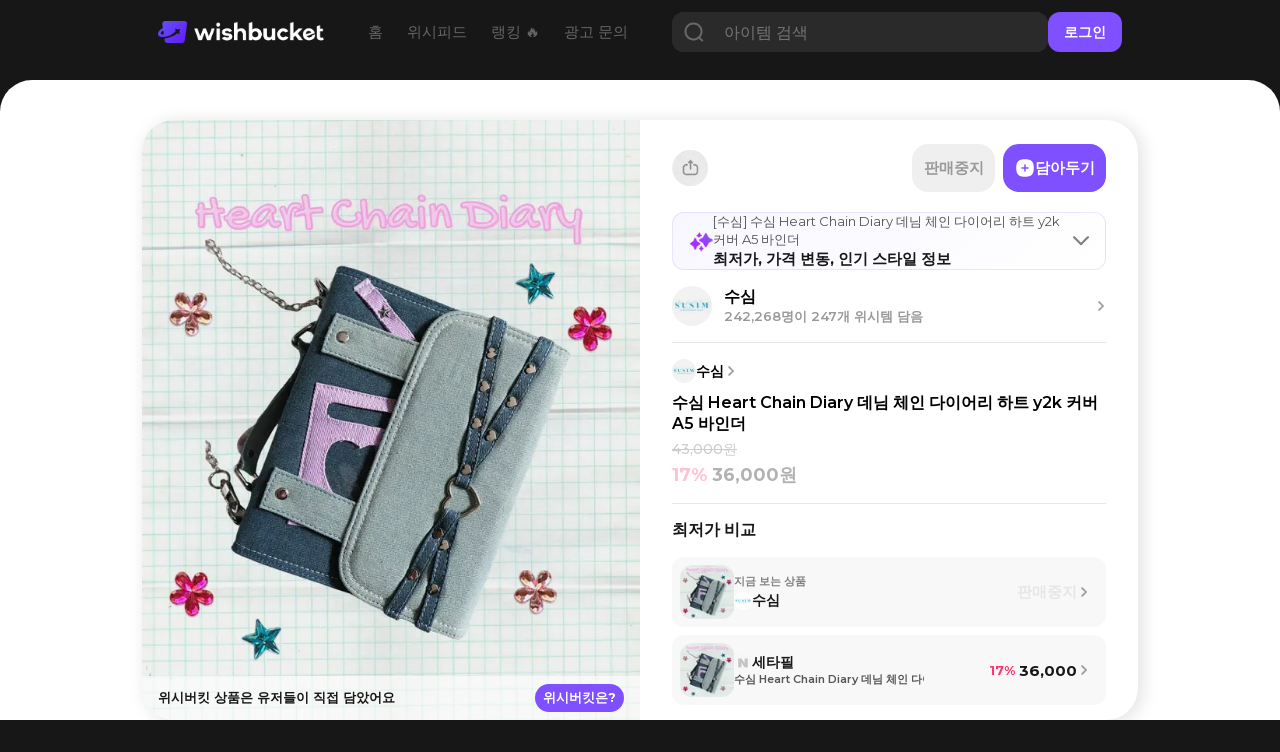

--- FILE ---
content_type: text/html; charset=utf-8
request_url: https://www.wishbucket.io/wishes/13249500
body_size: 30460
content:
<!DOCTYPE html><html lang="en" class="__variable_069ab3 __variable_a7fc6d __variable_646807 __variable_1b1c3c __variable_c85df0 __variable_29c15c __variable_37bcf9"><head><meta charSet="utf-8"/><meta name="viewport" content="width=device-width, initial-scale=1"/><link rel="preload" href="/_next/static/media/bf0b6634f251496a-s.p.woff2" as="font" crossorigin="" type="font/woff2"/><link rel="preload" href="/_next/static/media/d9e4ba27f6470bc0-s.p.woff2" as="font" crossorigin="" type="font/woff2"/><link rel="preload" href="/_next/static/media/ff840cfebfb63b0c-s.p.woff2" as="font" crossorigin="" type="font/woff2"/><link rel="preload" as="image" imageSrcSet="/_next/image?url=https%3A%2F%2Fd2gfz7wkiigkmv.cloudfront.net%2Fpickin%2F2%2F1%2F2%2FdyY6_QB5SF-tAJvuhfcHoA&amp;w=640&amp;q=75 1x, /_next/image?url=https%3A%2F%2Fd2gfz7wkiigkmv.cloudfront.net%2Fpickin%2F2%2F1%2F2%2FdyY6_QB5SF-tAJvuhfcHoA&amp;w=1080&amp;q=75 2x" fetchPriority="high"/><link rel="stylesheet" href="/_next/static/css/4c753c6242d06173.css" data-precedence="next"/><link rel="stylesheet" href="/_next/static/css/e2d6e10889344c3c.css" data-precedence="next"/><link rel="stylesheet" href="/_next/static/css/7972bab295926c93.css" data-precedence="next"/><link rel="stylesheet" href="/_next/static/css/731be9d366fccba1.css" data-precedence="next"/><link rel="stylesheet" href="/_next/static/css/1aaa077f40cf888d.css" data-precedence="next"/><link rel="preload" as="script" fetchPriority="low" href="/_next/static/chunks/webpack-3b68dbf639828c3e.js"/><script src="/_next/static/chunks/fd9d1056-f6c2a22a88a0c85e.js" async=""></script><script src="/_next/static/chunks/7023-f0f53b3d4a8b3ba1.js" async=""></script><script src="/_next/static/chunks/main-app-55bbd77d79f9187f.js" async=""></script><script src="/_next/static/chunks/8173-c58f560276d72b84.js" async=""></script><script src="/_next/static/chunks/4880-ee98a5ad78b30841.js" async=""></script><script src="/_next/static/chunks/231-daf661f70f1d3dff.js" async=""></script><script src="/_next/static/chunks/app/(web)/(sub)/layout-02e0031857843e67.js" async=""></script><script src="/_next/static/chunks/8e1d74a4-f93c5746613db0cb.js" async=""></script><script src="/_next/static/chunks/3649-6c929663fbd2e7c1.js" async=""></script><script src="/_next/static/chunks/9368-7649f28bb19c09f7.js" async=""></script><script src="/_next/static/chunks/8045-75079be55963fb25.js" async=""></script><script src="/_next/static/chunks/5428-7502593c10f7f69a.js" async=""></script><script src="/_next/static/chunks/1851-ff753af660e2f270.js" async=""></script><script src="/_next/static/chunks/3304-362dba3df59fad08.js" async=""></script><script src="/_next/static/chunks/3097-0d38136c73457c5e.js" async=""></script><script src="/_next/static/chunks/7978-c81c5431b9b7c73b.js" async=""></script><script src="/_next/static/chunks/7222-e0ef405593664b3b.js" async=""></script><script src="/_next/static/chunks/9724-cbcfbb2b6284b234.js" async=""></script><script src="/_next/static/chunks/6058-ee718028a8a24e28.js" async=""></script><script src="/_next/static/chunks/3139-c1fe5a20d25200bc.js" async=""></script><script src="/_next/static/chunks/app/(web)/(sub)/wishes/%5Bid%5D/page-7e4dfe87ed886b60.js" async=""></script><script src="/_next/static/chunks/1691-770f9eab708f5b60.js" async=""></script><script src="/_next/static/chunks/app/layout-8e26ed225d834ab0.js" async=""></script><script src="/_next/static/chunks/app/error-7370e5f9e8a7386d.js" async=""></script><script src="/_next/static/chunks/3614-22217fb326ae379f.js" async=""></script><script src="/_next/static/chunks/8676-f6768a40f2a6f446.js" async=""></script><script src="/_next/static/chunks/app/(web)/layout-d120882485f35da6.js" async=""></script><script src="/_next/static/chunks/app/(web)/error-fac7b37d9acf8932.js" async=""></script><link rel="preload" href="https://pagead2.googlesyndication.com/pagead/js/adsbygoogle.js?client=ca-pub-5522722124900440" as="script"/><title>수심 수심 Heart Chain Diary 데님 체인 다이어리 하트 y2k 커버 A5 바인더 - 위시버킷</title><meta name="description" content="위시템을 담는 단 하나의 장바구니"/><meta name="naver-site-verification" content="f55714f9db3ac0cdc838eb7511026ef650b92709"/><link rel="canonical" href="https://www.wishbucket.io/items/1335679"/><link rel="alternate" hrefLang="en-US" href="https://us.wishbucket.io/items/1335679"/><link rel="alternate" hrefLang="ja-JP" href="https://jp.wishbucket.io/items/1335679"/><link rel="alternate" hrefLang="x-default" href="https://www.wishbucket.io/items/1335679"/><meta property="og:title" content="수심 수심 Heart Chain Diary 데님 체인 다이어리 하트 y2k 커버 A5 바인더 - 위시버킷"/><meta property="og:description" content="위시템을 담는 단 하나의 장바구니"/><meta property="og:image" content="https://d2gfz7wkiigkmv.cloudfront.net/pickin/2/1/2/dyY6_QB5SF-tAJvuhfcHoA"/><meta name="twitter:card" content="summary_large_image"/><meta name="twitter:site" content="@i_am_wishbucket"/><meta name="twitter:title" content="수심 수심 Heart Chain Diary 데님 체인 다이어리 하트 y2k 커버 A5 바인더 - 위시버킷"/><meta name="twitter:description" content="위시템을 담는 단 하나의 장바구니"/><meta name="twitter:image" content="https://d2gfz7wkiigkmv.cloudfront.net/pickin/2/1/2/dyY6_QB5SF-tAJvuhfcHoA"/><link rel="icon" href="/favicon.ico" type="image/x-icon" sizes="64x64"/><link rel="icon" href="/icon.svg?faa03114115708dd" type="image/svg+xml" sizes="any"/><meta name="next-size-adjust"/><script src="/_next/static/chunks/polyfills-78c92fac7aa8fdd8.js" noModule=""></script></head><body><!--$?--><template id="B:0"></template><!--/$--><script src="/_next/static/chunks/webpack-3b68dbf639828c3e.js" async=""></script><div hidden id="S:0"><nav><!--$--><div class="Navbar_navBox__dvLj2"><div class="Navbar_container__4nFYB"><div class="Navbar_left__Kl_7Y"><a href="/"><img alt="" loading="lazy" width="453" height="60" decoding="async" data-nimg="1" class="Navbar_logo__hwAbf" style="color:transparent" srcSet="/_next/image?url=%2F_next%2Fstatic%2Fmedia%2FwishbucketLogo.d1b6340c.png&amp;w=640&amp;q=75 1x, /_next/image?url=%2F_next%2Fstatic%2Fmedia%2FwishbucketLogo.d1b6340c.png&amp;w=1080&amp;q=75 2x" src="/_next/image?url=%2F_next%2Fstatic%2Fmedia%2FwishbucketLogo.d1b6340c.png&amp;w=1080&amp;q=75"/></a><ul class="NavbarMenu_container__yusR4"><li class="NavbarMenu_menuItem__jfoqp"><a target="_self" href="/"><span>홈</span></a></li><li class="NavbarMenu_menuItem__jfoqp"><a target="_self" href="/wishlists"><span>위시피드</span></a></li><li class="NavbarMenu_menuItem__jfoqp"><a target="_self" href="/explore"><span>랭킹 🔥</span></a></li><li class="NavbarMenu_menuItem__jfoqp"><a target="_blank" href="https://ad.wishbucket.io/datacenter"><span>광고 문의</span></a></li></ul></div><div class="Navbar_buttonContainer__WYnSa"><div class="Navbar_gap__WyX1j"></div><button class="Menu_menuButton__9L0iU" type="button" aria-haspopup="dialog" aria-expanded="false" aria-controls="radix-:Reafja:" data-state="closed"><div class="Menu_menuIcon__2E9qN"></div></button></div></div><div class="Navbar_testSearchBar__qOH2L"><div class="Navbar_testSearchBarTitle__dTKX1"><span>갖고 싶은 위시템,</span><div style="height:0.1rem"></div><span>담아두고 할인 시 알림받자 🔔</span></div><div class="TestSearchBar_searchBar__G0k0Z"><input type="text" placeholder="상품을 검색해보세요!" autofocus="" value=""/><button class="TestSearchBar_testSearchButton__CiYqn"><img alt="" loading="lazy" width="60" height="60" decoding="async" data-nimg="1" class="TestSearchBar_searchIcon__DfuPM" style="color:transparent" srcSet="/_next/image?url=%2F_next%2Fstatic%2Fmedia%2Ficon_search.a0cc66e1.png&amp;w=64&amp;q=75 1x, /_next/image?url=%2F_next%2Fstatic%2Fmedia%2Ficon_search.a0cc66e1.png&amp;w=128&amp;q=75 2x" src="/_next/image?url=%2F_next%2Fstatic%2Fmedia%2Ficon_search.a0cc66e1.png&amp;w=128&amp;q=75"/></button></div></div></div><!--/$--></nav><section class="layout_container__pqLUs"><div><section><script type="application/ld+json">{"@context":"https://schema.org","@type":"Product","brand":{"@type":"Brand","name":"수심"},"description":"담을수록 행복해지는 위시버킷","image":["https://d2gfz7wkiigkmv.cloudfront.net/pickin/2/1/2/dyY6_QB5SF-tAJvuhfcHoA"],"name":"수심 수심 Heart Chain Diary 데님 체인 다이어리 하트 y2k 커버 A5 바인더 - 위시버킷","url":"https://www.wishbucket.io/wishes/13249500","offers":{"@type":"Offer","priceCurrency":"KRW","price":36000}}</script><div class="page_main__85KAO"><div class="page_tablet__bmM6x"><div class="ItemView_headSection__HxPN9"><div class="ItemView_imageContainer__28nJS"><div class="ItemView_imageMask__GS85E"></div><img alt="수심 Heart Chain Diary 데님 체인 다이어리 하트 y2k 커버 A5 바인더" fetchPriority="high" width="500" height="500" decoding="async" data-nimg="1" class="ItemView_image__wCcLI" style="color:transparent" srcSet="/_next/image?url=https%3A%2F%2Fd2gfz7wkiigkmv.cloudfront.net%2Fpickin%2F2%2F1%2F2%2FdyY6_QB5SF-tAJvuhfcHoA&amp;w=640&amp;q=75 1x, /_next/image?url=https%3A%2F%2Fd2gfz7wkiigkmv.cloudfront.net%2Fpickin%2F2%2F1%2F2%2FdyY6_QB5SF-tAJvuhfcHoA&amp;w=1080&amp;q=75 2x" src="/_next/image?url=https%3A%2F%2Fd2gfz7wkiigkmv.cloudfront.net%2Fpickin%2F2%2F1%2F2%2FdyY6_QB5SF-tAJvuhfcHoA&amp;w=1080&amp;q=75"/><div class="ItemView_imagePopUp__e_Q1I"><div class="ItemView_imageMessage__ljzG0">위시버킷 상품은 유저들이 직접 담았어요</div><a class="ItemView_imageButton__RuIW6" target="_blank" href="https://app.wishbucket.io/?link=https%3A%2F%2Fwww.wishbucket.io%2Fwishes%2F13249500%3F&amp;apn=io.phloxcorp.pickin&amp;isi=1585297694&amp;ibi=co.phlox.pickin">위시버킷은?</a></div></div><div class="ItemView_description__Sm4ls"><div class="ItemView_toolTipWrapper__E0RWf"><div><a class="ItemView_brandContainer__zMrz6" href="/brands/69479"><div class="ItemView_brandImageContainer__78H_c"></div><img alt="" loading="lazy" width="24" height="24" decoding="async" data-nimg="1" class="ItemView_brandImage__idXOo" style="color:transparent" srcSet="/_next/image?url=https%3A%2F%2Fd2gfz7wkiigkmv.cloudfront.net%2Fpickin%2F2%2F6%2F4%2FnfeFFtloSoyLR25nW5jGlw&amp;w=32&amp;q=75 1x, /_next/image?url=https%3A%2F%2Fd2gfz7wkiigkmv.cloudfront.net%2Fpickin%2F2%2F6%2F4%2FnfeFFtloSoyLR25nW5jGlw&amp;w=48&amp;q=75 2x" src="/_next/image?url=https%3A%2F%2Fd2gfz7wkiigkmv.cloudfront.net%2Fpickin%2F2%2F6%2F4%2FnfeFFtloSoyLR25nW5jGlw&amp;w=48&amp;q=75"/><div class="ItemView_imageOverlay__WRL4s"></div><p class="ItemView_brandText__np0kz">수심</p><img alt="" loading="lazy" width="12" height="12" decoding="async" data-nimg="1" style="color:transparent" srcSet="/_next/image?url=%2F_next%2Fstatic%2Fmedia%2Ficon_brand_move.7c270ea8.png&amp;w=16&amp;q=75 1x, /_next/image?url=%2F_next%2Fstatic%2Fmedia%2Ficon_brand_move.7c270ea8.png&amp;w=32&amp;q=75 2x" src="/_next/image?url=%2F_next%2Fstatic%2Fmedia%2Ficon_brand_move.7c270ea8.png&amp;w=32&amp;q=75"/></a><div style="height:1rem"></div><h1 class="ItemView_nameText__afTpX">수심 Heart Chain Diary 데님 체인 다이어리 하트 y2k 커버 A5 바인더</h1></div><button class="CopyLink_isClosed__vOY0h"><img alt="shareImage" loading="lazy" width="36" height="36" decoding="async" data-nimg="1" style="color:transparent" srcSet="/_next/image?url=%2F_next%2Fstatic%2Fmedia%2Fupload_web.2f121159.png&amp;w=48&amp;q=75 1x, /_next/image?url=%2F_next%2Fstatic%2Fmedia%2Fupload_web.2f121159.png&amp;w=96&amp;q=75 2x" src="/_next/image?url=%2F_next%2Fstatic%2Fmedia%2Fupload_web.2f121159.png&amp;w=96&amp;q=75"/><div class="CopyLink_imageOverlay__qcxKe"></div></button></div><div style="height:.3rem"></div><template id="P:1"></template><div style="height:1.7rem"></div><div class="ItemButtons_buttons__tTFlC"><button class="ItemButtons_button__6De6b ItemButtons_buttonAdd__6Ulpa"><img alt="" loading="lazy" width="24" height="24" decoding="async" data-nimg="1" class="ItemButtons_buttonIcon__uVboR" style="color:transparent" srcSet="/_next/image?url=%2F_next%2Fstatic%2Fmedia%2Ficon_plus.260a056b.svg&amp;w=32&amp;q=75 1x, /_next/image?url=%2F_next%2Fstatic%2Fmedia%2Ficon_plus.260a056b.svg&amp;w=48&amp;q=75 2x" src="/_next/image?url=%2F_next%2Fstatic%2Fmedia%2Ficon_plus.260a056b.svg&amp;w=48&amp;q=75"/><p>담아두기</p></button><div style="width:.8rem"></div><a class="ItemButtons_button__6De6b ItemButtons_buttonLink__8_4xV ItemButtons_buttonDisabled__kO33l" target="_blank" href="https://m.smartstore.naver.com/susim0829/products/8959104693?utm_source=wishbucket&amp;utm_medium=referral"><p>판매중지</p></a></div><div class="ItemView_divider__kxkwy"></div><template id="P:2"></template><div style="height:1.7rem"></div><div class="ItemView_dividerThick__WxSrr"></div><h2 class="ItemView_sectionTitle__VyT7T">정보 요약</h2><div class="Summary_container__d3CeD"><button class="Summary_header__MmA2w"><img alt="" loading="lazy" width="24" height="24" decoding="async" data-nimg="1" class="Summary_icon__VkN_p" style="color:transparent" srcSet="/_next/image?url=%2F_next%2Fstatic%2Fmedia%2Fpurple_spark.9c351b1a.png&amp;w=32&amp;q=75 1x, /_next/image?url=%2F_next%2Fstatic%2Fmedia%2Fpurple_spark.9c351b1a.png&amp;w=48&amp;q=75 2x" src="/_next/image?url=%2F_next%2Fstatic%2Fmedia%2Fpurple_spark.9c351b1a.png&amp;w=48&amp;q=75"/><div class="Summary_titleWrapper__u8gvk"><h3 class="Summary_title__mhG4p">최저가, 가격 변동, 인기 스타일 정보</h3></div><img alt="" loading="lazy" width="16" height="16" decoding="async" data-nimg="1" class="Summary_indicator__uTzvR" style="color:transparent" srcSet="/_next/image?url=%2F_next%2Fstatic%2Fmedia%2Farrow_next_black.8cac408f.svg&amp;w=16&amp;q=75 1x, /_next/image?url=%2F_next%2Fstatic%2Fmedia%2Farrow_next_black.8cac408f.svg&amp;w=32&amp;q=75 2x" src="/_next/image?url=%2F_next%2Fstatic%2Fmedia%2Farrow_next_black.8cac408f.svg&amp;w=32&amp;q=75"/></button></div><div style="height:1.6rem"></div></div></div><div class="page_divider__XSKI8"></div><div style="height:2rem;width:1.6rem"></div><template id="P:3"></template><div class="AdsenseBase_adSenseWrapper__5rlOd" aria-hidden="true"><ins class="adsbygoogle AdsenseBottom_responsive__diAYL" data-ad-client="ca-pub-5522722124900440" data-ad-slot="6700978055" data-ad-format="horizontal" data-full-width-responsive="false"></ins></div><div class="page_divider__XSKI8"></div><div class="PriceChart_container__fjRZG"><div class="PriceChart_header__Dnx_8"><h2 class="PriceChart_title__6MjqP">가격 그래프</h2><div class="PriceChart_subtitle__9UkY0">해당 판매처의 상품이 위시버킷에 저장된 시점부터 오늘까지 추적된 가격 정보입니다</div><div class="PriceChart_intervals__FxTtq"><button class="PriceChart_button__v_JIK false">1개월</button><button class="PriceChart_button__v_JIK PriceChart_selected__N6uUu">3개월</button><button class="PriceChart_button__v_JIK false">6개월</button><button class="PriceChart_button__v_JIK false">12개월</button></div></div><div class="PriceChart_chartContainer__2fKFG"><div class="recharts-responsive-container" style="width:100%;height:150px;min-width:0"></div></div><div><p class="PriceChart_warn__QDbMP">*첫 저장 후 기간 내 가격 변동이 생긴 시점을 보여드려요</p><div style="height:1.5rem"></div><div class="PriceChart_statBox___Czkk PriceChart_avgPrice__8gtxT"><p class="PriceChart_text1__CaaYD">평균가</p><p class="PriceChart_text1__CaaYD PriceChart_rightAlign__lHifc"></p><div style="width:1rem"></div><p class="PriceChart_text2__2nKlA">3개월<!-- --> 평균가</p></div><div style="height:0.6rem"></div></div><div class="PriceChart_statBox___Czkk PriceChart_currentPrice__ORsbs"><p class="PriceChart_text1__CaaYD">현재가</p><p class="PriceChart_text1__CaaYD PriceChart_rightAlign__lHifc">36,000원</p><div style="width:1rem"></div><p class="PriceChart_text2__2nKlA">26.01.29</p></div><div style="height:1.6rem"></div><div class="PriceChart_bottomBubble__xOwuP"><div class="PriceChart_bubbleTap__KOOBp"></div><div class="PriceChart_bottomBubbleTextButton__50qk7"><div class="PriceChart_bottomBubbleText__LlHVn">할인/재입고 시 알려드릴까요? 🔔</div><a target="_blank" class="PriceChart_bubbleButton___mQMk" href="https://app.wishbucket.io/?link=https%3A%2F%2Fwww.wishbucket.io%2Fwishes%2F13249500%3F&amp;apn=io.phloxcorp.pickin&amp;isi=1585297694&amp;ibi=co.phlox.pickin">알림 받기</a></div></div><div style="height:2rem"></div></div><div class="PriceChart_summary__jy4fk"><div class="Summary_container__d3CeD"><button class="Summary_header__MmA2w"><img alt="" loading="lazy" width="24" height="24" decoding="async" data-nimg="1" class="Summary_icon__VkN_p" style="color:transparent" srcSet="/_next/image?url=%2F_next%2Fstatic%2Fmedia%2Fprice_bar.0cfb78ef.png&amp;w=32&amp;q=75 1x, /_next/image?url=%2F_next%2Fstatic%2Fmedia%2Fprice_bar.0cfb78ef.png&amp;w=48&amp;q=75 2x" src="/_next/image?url=%2F_next%2Fstatic%2Fmedia%2Fprice_bar.0cfb78ef.png&amp;w=48&amp;q=75"/><div class="Summary_titleWrapper__u8gvk"><h3 class="Summary_title__mhG4p">가격 및 할인 정보</h3></div><img alt="" loading="lazy" width="16" height="16" decoding="async" data-nimg="1" class="Summary_indicator__uTzvR" style="color:transparent" srcSet="/_next/image?url=%2F_next%2Fstatic%2Fmedia%2Farrow_next_black.8cac408f.svg&amp;w=16&amp;q=75 1x, /_next/image?url=%2F_next%2Fstatic%2Fmedia%2Farrow_next_black.8cac408f.svg&amp;w=32&amp;q=75 2x" src="/_next/image?url=%2F_next%2Fstatic%2Fmedia%2Farrow_next_black.8cac408f.svg&amp;w=32&amp;q=75"/></button></div></div><div class="PriceChart_divider__hGxKH"></div><div class="ComparePriceList_compareContainer__nX9tL"><h2 class="ComparePriceList_compareTitle__IxtJa">최저가 비교</h2><div class="ComparePriceList_compareStoreList__SMpQt"><button class="StoreItemStore_store__JT1sA" type="button" aria-haspopup="dialog" aria-expanded="false" aria-controls="radix-:Rac39uuubsbfja:" data-state="closed"><div class="StoreItemStore_rightContainer__CRxel"><div class="StoreItemStore_itemContainer__elL63"><img alt="" loading="lazy" width="54" height="54" decoding="async" data-nimg="1" class="StoreItemStore_itemImage__z8hLJ" style="color:transparent" srcSet="/_next/image?url=https%3A%2F%2Fd2gfz7wkiigkmv.cloudfront.net%2Fpickin%2F2%2F1%2F2%2FdyY6_QB5SF-tAJvuhfcHoA&amp;w=64&amp;q=75 1x, /_next/image?url=https%3A%2F%2Fd2gfz7wkiigkmv.cloudfront.net%2Fpickin%2F2%2F1%2F2%2FdyY6_QB5SF-tAJvuhfcHoA&amp;w=128&amp;q=75 2x" src="/_next/image?url=https%3A%2F%2Fd2gfz7wkiigkmv.cloudfront.net%2Fpickin%2F2%2F1%2F2%2FdyY6_QB5SF-tAJvuhfcHoA&amp;w=128&amp;q=75"/><div class="StoreItemStore_itemImageOverlay__9_NLM"></div></div><div class="StoreItemStore_storeInnerContainer__XOzGZ"><div class="StoreItemStore_storeNow__4O6b2">지금 보는 상품</div><div class="StoreItemStore_storeInfo__aXmZT"><div class="StoreItemStore_storeImageContainer__WzzoX"><img alt="" loading="lazy" width="18" height="18" decoding="async" data-nimg="1" class="StoreItemStore_storeImage__XP0Sh" style="color:transparent" srcSet="/_next/image?url=https%3A%2F%2Fd2gfz7wkiigkmv.cloudfront.net%2Fpickin%2F2%2F3%2F3%2F9PO5meQ8Ray6fKrLJ-sqnA&amp;w=32&amp;q=75 1x, /_next/image?url=https%3A%2F%2Fd2gfz7wkiigkmv.cloudfront.net%2Fpickin%2F2%2F3%2F3%2F9PO5meQ8Ray6fKrLJ-sqnA&amp;w=48&amp;q=75 2x" src="/_next/image?url=https%3A%2F%2Fd2gfz7wkiigkmv.cloudfront.net%2Fpickin%2F2%2F3%2F3%2F9PO5meQ8Ray6fKrLJ-sqnA&amp;w=48&amp;q=75"/><div class="StoreItemStore_imageOverlay__DOoME"></div></div><div class="StoreItemStore_storeName__YckEk">수심</div></div></div></div><div class="StoreItemStore_storePriceContainer__ROW8s"><div class="StoreItemStore_isFailed__OAGyT">판매중지</div><img alt="" loading="lazy" width="12" height="12" decoding="async" data-nimg="1" style="color:transparent" srcSet="/_next/image?url=%2F_next%2Fstatic%2Fmedia%2Ficon_brand_move.7c270ea8.png&amp;w=16&amp;q=75 1x, /_next/image?url=%2F_next%2Fstatic%2Fmedia%2Ficon_brand_move.7c270ea8.png&amp;w=32&amp;q=75 2x" src="/_next/image?url=%2F_next%2Fstatic%2Fmedia%2Ficon_brand_move.7c270ea8.png&amp;w=32&amp;q=75"/></div></button><button class="StoreItemStore_store__JT1sA" type="button" aria-haspopup="dialog" aria-expanded="false" aria-controls="radix-:Ric39uuubsbfja:" data-state="closed"><div class="StoreItemStore_rightContainer__CRxel"><div class="StoreItemStore_itemContainer__elL63"><img alt="" loading="lazy" width="54" height="54" decoding="async" data-nimg="1" class="StoreItemStore_itemImage__z8hLJ" style="color:transparent" srcSet="/_next/image?url=https%3A%2F%2Fd2gfz7wkiigkmv.cloudfront.net%2Fpickin%2F2%2F1%2F2%2F2EKiWCxUQ3y9-Q7aeKI9rw&amp;w=64&amp;q=75 1x, /_next/image?url=https%3A%2F%2Fd2gfz7wkiigkmv.cloudfront.net%2Fpickin%2F2%2F1%2F2%2F2EKiWCxUQ3y9-Q7aeKI9rw&amp;w=128&amp;q=75 2x" src="/_next/image?url=https%3A%2F%2Fd2gfz7wkiigkmv.cloudfront.net%2Fpickin%2F2%2F1%2F2%2F2EKiWCxUQ3y9-Q7aeKI9rw&amp;w=128&amp;q=75"/><div class="StoreItemStore_itemImageOverlay__9_NLM"></div></div><div class="StoreItemStore_storeInnerContainer__XOzGZ"><div class="StoreItemStore_storeInfo__aXmZT"><div class="StoreItemStore_storeImageContainer__WzzoX"><img alt="" loading="lazy" width="18" height="18" decoding="async" data-nimg="1" class="StoreItemStore_storeImage__XP0Sh" style="color:transparent" srcSet="/_next/image?url=https%3A%2F%2Fd2gfz7wkiigkmv.cloudfront.net%2FlogoStore_naversmartstoreEmpty.png&amp;w=32&amp;q=75 1x, /_next/image?url=https%3A%2F%2Fd2gfz7wkiigkmv.cloudfront.net%2FlogoStore_naversmartstoreEmpty.png&amp;w=48&amp;q=75 2x" src="/_next/image?url=https%3A%2F%2Fd2gfz7wkiigkmv.cloudfront.net%2FlogoStore_naversmartstoreEmpty.png&amp;w=48&amp;q=75"/><div class="StoreItemStore_imageOverlay__DOoME"></div></div><div class="StoreItemStore_storeName__YckEk">세타필</div></div><div class="StoreItemStore_storeItemName__ow7jU">수심 Heart Chain Diary 데님 체인 다이어리 하트 y2k 커버 A5 바인더</div></div></div><div class="StoreItemStore_storePriceContainer__ROW8s"><div class="StoreItemStore_discount__DFTVN">17% </div><div class="StoreItemStore_storePrice__Iqp4b">36,000</div><img alt="" loading="lazy" width="12" height="12" decoding="async" data-nimg="1" style="color:transparent" srcSet="/_next/image?url=%2F_next%2Fstatic%2Fmedia%2Ficon_brand_move.7c270ea8.png&amp;w=16&amp;q=75 1x, /_next/image?url=%2F_next%2Fstatic%2Fmedia%2Ficon_brand_move.7c270ea8.png&amp;w=32&amp;q=75 2x" src="/_next/image?url=%2F_next%2Fstatic%2Fmedia%2Ficon_brand_move.7c270ea8.png&amp;w=32&amp;q=75"/></div></button></div><div style="height:0.4rem"></div><a target="_blank" class="ComparePriceList_downloadLink__jqGdw" href="https://app.wishbucket.io/?link=https%3A%2F%2Fwww.wishbucket.io%2Fwishes%2F13249500%3F&amp;apn=io.phloxcorp.pickin&amp;isi=1585297694&amp;ibi=co.phlox.pickin"><img alt="" loading="lazy" width="13.3" height="13.6" decoding="async" data-nimg="1" style="color:transparent" srcSet="/_next/image?url=%2F_next%2Fstatic%2Fmedia%2Ficon_search_grey.04c7e58e.png&amp;w=16&amp;q=75 1x, /_next/image?url=%2F_next%2Fstatic%2Fmedia%2Ficon_search_grey.04c7e58e.png&amp;w=32&amp;q=75 2x" src="/_next/image?url=%2F_next%2Fstatic%2Fmedia%2Ficon_search_grey.04c7e58e.png&amp;w=32&amp;q=75"/><span class="ComparePriceList_downloadLinkText__lHBJc">최저가 통합 검색</span><img alt="" loading="lazy" width="150" height="54" decoding="async" data-nimg="1" class="ComparePriceList_iconPriceSearch__TyOxE" style="color:transparent" srcSet="/_next/image?url=%2F_next%2Fstatic%2Fmedia%2Ficon_price_search.3f543059.png&amp;w=256&amp;q=75 1x, /_next/image?url=%2F_next%2Fstatic%2Fmedia%2Ficon_price_search.3f543059.png&amp;w=384&amp;q=75 2x" src="/_next/image?url=%2F_next%2Fstatic%2Fmedia%2Ficon_price_search.3f543059.png&amp;w=384&amp;q=75"/></a><div style="height:2rem"></div></div><a target="_blank" href="https://app.wishbucket.io/?link=https%3A%2F%2Fwww.wishbucket.io%2Fwishes%2F13249500%3F&amp;apn=io.phloxcorp.pickin&amp;isi=1585297694&amp;ibi=co.phlox.pickin"><img alt="" loading="lazy" width="1125" height="549" decoding="async" data-nimg="1" class="ComparePriceList_banner__0DL3G" style="color:transparent" srcSet="/_next/image?url=%2F_next%2Fstatic%2Fmedia%2Fcompare_price_banner.35e5087e.png&amp;w=1200&amp;q=75 1x, /_next/image?url=%2F_next%2Fstatic%2Fmedia%2Fcompare_price_banner.35e5087e.png&amp;w=3840&amp;q=75 2x" src="/_next/image?url=%2F_next%2Fstatic%2Fmedia%2Fcompare_price_banner.35e5087e.png&amp;w=3840&amp;q=75"/></a><div style="height:2rem;width:1.6rem"></div></div><div class="page_web__EfqXU"><div class="page_topContainer___4JtG"><div class="page_gap__044FA"><div class="AdsenseBase_adSenseWrapper__5rlOd" aria-hidden="true"><ins class="adsbygoogle AdsenseRight_responsive__7KeFp" data-ad-client="ca-pub-5522722124900440" data-ad-slot="9004847739" data-ad-format="vertical" data-full-width-responsive="false"></ins></div></div><div class="ItemWebView_headSection__rhaf5"><div class="ItemWebView_imageContainer__LFtJf"><div class="ItemWebView_imageMask__iaBXx"></div><img alt="" fetchPriority="high" width="500" height="602" decoding="async" data-nimg="1" class="ItemWebView_image__m_dOT" style="color:transparent" srcSet="/_next/image?url=https%3A%2F%2Fd2gfz7wkiigkmv.cloudfront.net%2Fpickin%2F2%2F1%2F2%2FdyY6_QB5SF-tAJvuhfcHoA&amp;w=640&amp;q=75 1x, /_next/image?url=https%3A%2F%2Fd2gfz7wkiigkmv.cloudfront.net%2Fpickin%2F2%2F1%2F2%2FdyY6_QB5SF-tAJvuhfcHoA&amp;w=1080&amp;q=75 2x" src="/_next/image?url=https%3A%2F%2Fd2gfz7wkiigkmv.cloudfront.net%2Fpickin%2F2%2F1%2F2%2FdyY6_QB5SF-tAJvuhfcHoA&amp;w=1080&amp;q=75"/><div class="ItemWebView_imagePopUp__5RzVO"><div class="ItemWebView_imageMessage__6_aPe">위시버킷 상품은 유저들이 직접 담았어요</div><a class="ItemWebView_imageButton__wxqP8" target="_blank" href="https://app.wishbucket.io/H3Xd">위시버킷은?</a></div></div><div class="ItemWebView_description__fqeHe"><div class="ItemWebView_itemSideContainer__LKnGD"><div class="ItemButton_buttonContainer__mxBRd"><button class="CopyLink_isClosed__vOY0h"><img alt="shareImage" loading="lazy" width="36" height="36" decoding="async" data-nimg="1" style="color:transparent" srcSet="/_next/image?url=%2F_next%2Fstatic%2Fmedia%2Fupload_web.2f121159.png&amp;w=48&amp;q=75 1x, /_next/image?url=%2F_next%2Fstatic%2Fmedia%2Fupload_web.2f121159.png&amp;w=96&amp;q=75 2x" src="/_next/image?url=%2F_next%2Fstatic%2Fmedia%2Fupload_web.2f121159.png&amp;w=96&amp;q=75"/><div class="CopyLink_imageOverlay__qcxKe"></div></button><div class="ItemButtons_buttons__tTFlC"><button class="ItemButtons_button__6De6b ItemButtons_buttonAdd__6Ulpa"><img alt="" loading="lazy" width="24" height="24" decoding="async" data-nimg="1" class="ItemButtons_buttonIcon__uVboR" style="color:transparent" srcSet="/_next/image?url=%2F_next%2Fstatic%2Fmedia%2Ficon_plus.260a056b.svg&amp;w=32&amp;q=75 1x, /_next/image?url=%2F_next%2Fstatic%2Fmedia%2Ficon_plus.260a056b.svg&amp;w=48&amp;q=75 2x" src="/_next/image?url=%2F_next%2Fstatic%2Fmedia%2Ficon_plus.260a056b.svg&amp;w=48&amp;q=75"/><p>담아두기</p></button><div style="width:.8rem"></div><a class="ItemButtons_button__6De6b ItemButtons_buttonLink__8_4xV ItemButtons_buttonDisabled__kO33l" target="_blank" href="https://m.smartstore.naver.com/susim0829/products/8959104693?utm_source=wishbucket&amp;utm_medium=referral"><p>판매중지</p></a></div></div><div style="height:2rem"></div><div class="Summary_container__d3CeD"><button class="Summary_header__MmA2w"><img alt="" loading="lazy" width="24" height="24" decoding="async" data-nimg="1" class="Summary_icon__VkN_p" style="color:transparent" srcSet="/_next/image?url=%2F_next%2Fstatic%2Fmedia%2Fpurple_spark.9c351b1a.png&amp;w=32&amp;q=75 1x, /_next/image?url=%2F_next%2Fstatic%2Fmedia%2Fpurple_spark.9c351b1a.png&amp;w=48&amp;q=75 2x" src="/_next/image?url=%2F_next%2Fstatic%2Fmedia%2Fpurple_spark.9c351b1a.png&amp;w=48&amp;q=75"/><div class="Summary_titleWrapper__u8gvk"><h3 class="Summary_title__mhG4p">최저가, 가격 변동, 인기 스타일 정보</h3></div><img alt="" loading="lazy" width="16" height="16" decoding="async" data-nimg="1" class="Summary_indicator__uTzvR" style="color:transparent" srcSet="/_next/image?url=%2F_next%2Fstatic%2Fmedia%2Farrow_next_black.8cac408f.svg&amp;w=16&amp;q=75 1x, /_next/image?url=%2F_next%2Fstatic%2Fmedia%2Farrow_next_black.8cac408f.svg&amp;w=32&amp;q=75 2x" src="/_next/image?url=%2F_next%2Fstatic%2Fmedia%2Farrow_next_black.8cac408f.svg&amp;w=32&amp;q=75"/></button></div><template id="P:4"></template><div class="ItemWebView_divider__M2Qr4"></div><div style="height:1.6rem"></div><a class="ItemWebView_brandContainer__5xEAd" href="/brands/69479"><div class="ItemWebView_brandImageContainer__N_89l"></div><img alt="" loading="lazy" width="24" height="24" decoding="async" data-nimg="1" class="ItemWebView_brandImage__Vqiec" style="color:transparent" srcSet="/_next/image?url=https%3A%2F%2Fd2gfz7wkiigkmv.cloudfront.net%2Fpickin%2F2%2F6%2F4%2FnfeFFtloSoyLR25nW5jGlw&amp;w=32&amp;q=75 1x, /_next/image?url=https%3A%2F%2Fd2gfz7wkiigkmv.cloudfront.net%2Fpickin%2F2%2F6%2F4%2FnfeFFtloSoyLR25nW5jGlw&amp;w=48&amp;q=75 2x" src="/_next/image?url=https%3A%2F%2Fd2gfz7wkiigkmv.cloudfront.net%2Fpickin%2F2%2F6%2F4%2FnfeFFtloSoyLR25nW5jGlw&amp;w=48&amp;q=75"/><div class="ItemWebView_imageOverlay__w_OD_"></div><p class="ItemWebView_brandText__GwLZg">수심</p><img alt="" loading="lazy" width="12" height="12" decoding="async" data-nimg="1" style="color:transparent" srcSet="/_next/image?url=%2F_next%2Fstatic%2Fmedia%2Ficon_brand_move.7c270ea8.png&amp;w=16&amp;q=75 1x, /_next/image?url=%2F_next%2Fstatic%2Fmedia%2Ficon_brand_move.7c270ea8.png&amp;w=32&amp;q=75 2x" src="/_next/image?url=%2F_next%2Fstatic%2Fmedia%2Ficon_brand_move.7c270ea8.png&amp;w=32&amp;q=75"/></a><div style="height:1rem"></div><h1 class="ItemWebView_nameText__HbXpT">수심 Heart Chain Diary 데님 체인 다이어리 하트 y2k 커버 A5 바인더</h1><div style="height:.3rem"></div><template id="P:5"></template><div class="ItemWebView_divider__M2Qr4"></div><div style="height:1.6rem"></div><div class="ComparePriceList_compareContainer__nX9tL"><h2 class="ComparePriceList_compareTitle__IxtJa">최저가 비교</h2><div class="ComparePriceList_compareStoreList__SMpQt"><button class="StoreItemStore_store__JT1sA" type="button" aria-haspopup="dialog" aria-expanded="false" aria-controls="radix-:Rktkl9uuubsbfja:" data-state="closed"><div class="StoreItemStore_rightContainer__CRxel"><div class="StoreItemStore_itemContainer__elL63"><img alt="" loading="lazy" width="54" height="54" decoding="async" data-nimg="1" class="StoreItemStore_itemImage__z8hLJ" style="color:transparent" srcSet="/_next/image?url=https%3A%2F%2Fd2gfz7wkiigkmv.cloudfront.net%2Fpickin%2F2%2F1%2F2%2FdyY6_QB5SF-tAJvuhfcHoA&amp;w=64&amp;q=75 1x, /_next/image?url=https%3A%2F%2Fd2gfz7wkiigkmv.cloudfront.net%2Fpickin%2F2%2F1%2F2%2FdyY6_QB5SF-tAJvuhfcHoA&amp;w=128&amp;q=75 2x" src="/_next/image?url=https%3A%2F%2Fd2gfz7wkiigkmv.cloudfront.net%2Fpickin%2F2%2F1%2F2%2FdyY6_QB5SF-tAJvuhfcHoA&amp;w=128&amp;q=75"/><div class="StoreItemStore_itemImageOverlay__9_NLM"></div></div><div class="StoreItemStore_storeInnerContainer__XOzGZ"><div class="StoreItemStore_storeNow__4O6b2">지금 보는 상품</div><div class="StoreItemStore_storeInfo__aXmZT"><div class="StoreItemStore_storeImageContainer__WzzoX"><img alt="" loading="lazy" width="18" height="18" decoding="async" data-nimg="1" class="StoreItemStore_storeImage__XP0Sh" style="color:transparent" srcSet="/_next/image?url=https%3A%2F%2Fd2gfz7wkiigkmv.cloudfront.net%2Fpickin%2F2%2F3%2F3%2F9PO5meQ8Ray6fKrLJ-sqnA&amp;w=32&amp;q=75 1x, /_next/image?url=https%3A%2F%2Fd2gfz7wkiigkmv.cloudfront.net%2Fpickin%2F2%2F3%2F3%2F9PO5meQ8Ray6fKrLJ-sqnA&amp;w=48&amp;q=75 2x" src="/_next/image?url=https%3A%2F%2Fd2gfz7wkiigkmv.cloudfront.net%2Fpickin%2F2%2F3%2F3%2F9PO5meQ8Ray6fKrLJ-sqnA&amp;w=48&amp;q=75"/><div class="StoreItemStore_imageOverlay__DOoME"></div></div><div class="StoreItemStore_storeName__YckEk">수심</div></div></div></div><div class="StoreItemStore_storePriceContainer__ROW8s"><div class="StoreItemStore_isFailed__OAGyT">판매중지</div><img alt="" loading="lazy" width="12" height="12" decoding="async" data-nimg="1" style="color:transparent" srcSet="/_next/image?url=%2F_next%2Fstatic%2Fmedia%2Ficon_brand_move.7c270ea8.png&amp;w=16&amp;q=75 1x, /_next/image?url=%2F_next%2Fstatic%2Fmedia%2Ficon_brand_move.7c270ea8.png&amp;w=32&amp;q=75 2x" src="/_next/image?url=%2F_next%2Fstatic%2Fmedia%2Ficon_brand_move.7c270ea8.png&amp;w=32&amp;q=75"/></div></button><button class="StoreItemStore_store__JT1sA" type="button" aria-haspopup="dialog" aria-expanded="false" aria-controls="radix-:R14tkl9uuubsbfja:" data-state="closed"><div class="StoreItemStore_rightContainer__CRxel"><div class="StoreItemStore_itemContainer__elL63"><img alt="" loading="lazy" width="54" height="54" decoding="async" data-nimg="1" class="StoreItemStore_itemImage__z8hLJ" style="color:transparent" srcSet="/_next/image?url=https%3A%2F%2Fd2gfz7wkiigkmv.cloudfront.net%2Fpickin%2F2%2F1%2F2%2F2EKiWCxUQ3y9-Q7aeKI9rw&amp;w=64&amp;q=75 1x, /_next/image?url=https%3A%2F%2Fd2gfz7wkiigkmv.cloudfront.net%2Fpickin%2F2%2F1%2F2%2F2EKiWCxUQ3y9-Q7aeKI9rw&amp;w=128&amp;q=75 2x" src="/_next/image?url=https%3A%2F%2Fd2gfz7wkiigkmv.cloudfront.net%2Fpickin%2F2%2F1%2F2%2F2EKiWCxUQ3y9-Q7aeKI9rw&amp;w=128&amp;q=75"/><div class="StoreItemStore_itemImageOverlay__9_NLM"></div></div><div class="StoreItemStore_storeInnerContainer__XOzGZ"><div class="StoreItemStore_storeInfo__aXmZT"><div class="StoreItemStore_storeImageContainer__WzzoX"><img alt="" loading="lazy" width="18" height="18" decoding="async" data-nimg="1" class="StoreItemStore_storeImage__XP0Sh" style="color:transparent" srcSet="/_next/image?url=https%3A%2F%2Fd2gfz7wkiigkmv.cloudfront.net%2FlogoStore_naversmartstoreEmpty.png&amp;w=32&amp;q=75 1x, /_next/image?url=https%3A%2F%2Fd2gfz7wkiigkmv.cloudfront.net%2FlogoStore_naversmartstoreEmpty.png&amp;w=48&amp;q=75 2x" src="/_next/image?url=https%3A%2F%2Fd2gfz7wkiigkmv.cloudfront.net%2FlogoStore_naversmartstoreEmpty.png&amp;w=48&amp;q=75"/><div class="StoreItemStore_imageOverlay__DOoME"></div></div><div class="StoreItemStore_storeName__YckEk">세타필</div></div><div class="StoreItemStore_storeItemName__ow7jU">수심 Heart Chain Diary 데님 체인 다이어리 하트 y2k 커버 A5 바인더</div></div></div><div class="StoreItemStore_storePriceContainer__ROW8s"><div class="StoreItemStore_discount__DFTVN">17% </div><div class="StoreItemStore_storePrice__Iqp4b">36,000</div><img alt="" loading="lazy" width="12" height="12" decoding="async" data-nimg="1" style="color:transparent" srcSet="/_next/image?url=%2F_next%2Fstatic%2Fmedia%2Ficon_brand_move.7c270ea8.png&amp;w=16&amp;q=75 1x, /_next/image?url=%2F_next%2Fstatic%2Fmedia%2Ficon_brand_move.7c270ea8.png&amp;w=32&amp;q=75 2x" src="/_next/image?url=%2F_next%2Fstatic%2Fmedia%2Ficon_brand_move.7c270ea8.png&amp;w=32&amp;q=75"/></div></button></div><div style="height:0.4rem"></div><a target="_blank" class="ComparePriceList_downloadLink__jqGdw" href="https://app.wishbucket.io/?link=https%3A%2F%2Fwww.wishbucket.io%2Fwishes%2F13249500%3F&amp;apn=io.phloxcorp.pickin&amp;isi=1585297694&amp;ibi=co.phlox.pickin"><img alt="" loading="lazy" width="13.3" height="13.6" decoding="async" data-nimg="1" style="color:transparent" srcSet="/_next/image?url=%2F_next%2Fstatic%2Fmedia%2Ficon_search_grey.04c7e58e.png&amp;w=16&amp;q=75 1x, /_next/image?url=%2F_next%2Fstatic%2Fmedia%2Ficon_search_grey.04c7e58e.png&amp;w=32&amp;q=75 2x" src="/_next/image?url=%2F_next%2Fstatic%2Fmedia%2Ficon_search_grey.04c7e58e.png&amp;w=32&amp;q=75"/><span class="ComparePriceList_downloadLinkText__lHBJc">최저가 통합 검색</span><img alt="" loading="lazy" width="150" height="54" decoding="async" data-nimg="1" class="ComparePriceList_iconPriceSearch__TyOxE" style="color:transparent" srcSet="/_next/image?url=%2F_next%2Fstatic%2Fmedia%2Ficon_price_search.3f543059.png&amp;w=256&amp;q=75 1x, /_next/image?url=%2F_next%2Fstatic%2Fmedia%2Ficon_price_search.3f543059.png&amp;w=384&amp;q=75 2x" src="/_next/image?url=%2F_next%2Fstatic%2Fmedia%2Ficon_price_search.3f543059.png&amp;w=384&amp;q=75"/></a><div style="height:2rem"></div></div><a target="_blank" href="https://app.wishbucket.io/?link=https%3A%2F%2Fwww.wishbucket.io%2Fwishes%2F13249500%3F&amp;apn=io.phloxcorp.pickin&amp;isi=1585297694&amp;ibi=co.phlox.pickin"><img alt="" loading="lazy" width="1125" height="549" decoding="async" data-nimg="1" class="ComparePriceList_banner__0DL3G" style="color:transparent" srcSet="/_next/image?url=%2F_next%2Fstatic%2Fmedia%2Fcompare_price_banner.35e5087e.png&amp;w=1200&amp;q=75 1x, /_next/image?url=%2F_next%2Fstatic%2Fmedia%2Fcompare_price_banner.35e5087e.png&amp;w=3840&amp;q=75 2x" src="/_next/image?url=%2F_next%2Fstatic%2Fmedia%2Fcompare_price_banner.35e5087e.png&amp;w=3840&amp;q=75"/></a></div></div></div><div class="page_gap__044FA"><div class="AdsenseBase_adSenseWrapper__5rlOd" aria-hidden="true"><ins class="adsbygoogle AdsenseRight_responsive__7KeFp" data-ad-client="ca-pub-5522722124900440" data-ad-slot="7026492671" data-ad-format="vertical" data-full-width-responsive="false"></ins></div></div></div><div class="AdsenseBase_adSenseWrapper__5rlOd" aria-hidden="true"><ins class="adsbygoogle AdsenseBottom_responsive__diAYL" data-ad-client="ca-pub-5522722124900440" data-ad-slot="6700978055" data-ad-format="horizontal" data-full-width-responsive="false"></ins></div></div><div style="height:2rem;width:1.6rem"></div><template id="P:6"></template><div class="RelatedItems_relatedItem__X6TjW"><h2 class="RelatedItems_relatedItemTitle__D38YU">이 상품과 함께 본 상품</h2><div class="RelatedItems_subtitle__2xNIG">사람들이 저장한 위시템을 구경해보세요!</div><div style="height:1.6rem;width:1.6rem"></div><div class="RelatedItems_loading___G1op"><div style="width:100%;height:70%;border-radius:3.6rem;background-color:white;display:flex;place-content:center"><!--$!--><template data-dgst="BAILOUT_TO_CLIENT_SIDE_RENDERING"></template><!--/$--></div></div><div style="height:4rem;width:1.6rem"></div></div><div class="AdsenseBase_adSenseWrapper__5rlOd" aria-hidden="true"><ins class="adsbygoogle AdsenseBottom_responsive__diAYL" data-ad-client="ca-pub-5522722124900440" data-ad-slot="6700978055" data-ad-format="horizontal" data-full-width-responsive="false"></ins></div></div></section><div class="Footer_outerContainer__hm5yr"><div class="Footer_container__k60EO"><p class="Footer_title__dJVl4">(주)플록스</p><p class="Footer_content__q_YAq"><span class="Footer_bold__waI29">대표이사</span> 이은성 | <span class="Footer_bold__waI29">사업자등록번호</span> 204-86-58239<br/>통신판매업 제 2025-서울강남-00390호<br/>서울특별시 강남구 테헤란로6길 26, 3층<br/><span class="Footer_bold__waI29">고객 문의 </span>help@wishbucket.io<br/>* 위시버킷은 정보 중개자로서 상품 판매와는 직접적인 관련이 없으므로, 상품 및 주문 문의는 <span class="Footer_underline__3PKll">&#x27;사이트 방문&#x27;</span> 버튼을 클릭하여 해당 판매처로 남겨주시기 바랍니다.</p><div class="Footer_sns__9VPPK"><div class="Footer_icons__zRpxq"><a target="_blank" rel="nofollow" href="https://www.instagram.com/i_am_wishbucket/"><img alt="" loading="lazy" width="108" height="108" decoding="async" data-nimg="1" style="color:transparent" srcSet="/_next/image?url=%2F_next%2Fstatic%2Fmedia%2Ficon_instagram.289f295b.png&amp;w=128&amp;q=75 1x, /_next/image?url=%2F_next%2Fstatic%2Fmedia%2Ficon_instagram.289f295b.png&amp;w=256&amp;q=75 2x" src="/_next/image?url=%2F_next%2Fstatic%2Fmedia%2Ficon_instagram.289f295b.png&amp;w=256&amp;q=75"/></a><a target="_blank" rel="nofollow" href="https://twitter.com/I_am_wishbucket"><img alt="" loading="lazy" width="108" height="108" decoding="async" data-nimg="1" style="color:transparent" srcSet="/_next/image?url=%2F_next%2Fstatic%2Fmedia%2Ficon_twitter.4dafecda.png&amp;w=128&amp;q=75 1x, /_next/image?url=%2F_next%2Fstatic%2Fmedia%2Ficon_twitter.4dafecda.png&amp;w=256&amp;q=75 2x" src="/_next/image?url=%2F_next%2Fstatic%2Fmedia%2Ficon_twitter.4dafecda.png&amp;w=256&amp;q=75"/></a><a target="_blank" rel="nofollow" href="https://blog.naver.com/wishbucket_official"><img alt="" loading="lazy" width="108" height="108" decoding="async" data-nimg="1" style="color:transparent" srcSet="/_next/image?url=%2F_next%2Fstatic%2Fmedia%2Ficon_naver.ca4e2a8a.png&amp;w=128&amp;q=75 1x, /_next/image?url=%2F_next%2Fstatic%2Fmedia%2Ficon_naver.ca4e2a8a.png&amp;w=256&amp;q=75 2x" src="/_next/image?url=%2F_next%2Fstatic%2Fmedia%2Ficon_naver.ca4e2a8a.png&amp;w=256&amp;q=75"/></a></div></div><div class="Footer_download__77mTh"><a target="_blank" href="https://apps.apple.com/kr/app/%EC%9C%84%EC%8B%9C%EB%B2%84%ED%82%B7-%EC%9C%84%EC%8B%9C%ED%85%9C-%EC%A0%80%EC%9E%A5-%EA%B0%80%EA%B2%A9%EB%B9%84%EA%B5%90/id1585297694"><button class="Footer_button__szg4y"><img alt="" loading="lazy" width="85" height="84" decoding="async" data-nimg="1" class="Footer_icon__Y8u_g" style="color:transparent" srcSet="/_next/image?url=%2F_next%2Fstatic%2Fmedia%2Ficon_appstore.da604f8b.png&amp;w=96&amp;q=75 1x, /_next/image?url=%2F_next%2Fstatic%2Fmedia%2Ficon_appstore.da604f8b.png&amp;w=256&amp;q=75 2x" src="/_next/image?url=%2F_next%2Fstatic%2Fmedia%2Ficon_appstore.da604f8b.png&amp;w=256&amp;q=75"/><p class="Footer_text__j3EMB">App Store</p></button></a><a target="_blank" href="https://play.google.com/store/apps/details?id=io.phloxcorp.pickin"><button class="Footer_button__szg4y"><img alt="" loading="lazy" width="84" height="84" decoding="async" data-nimg="1" class="Footer_icon__Y8u_g" style="color:transparent" srcSet="/_next/image?url=%2F_next%2Fstatic%2Fmedia%2Ficon_playstore.b8ab8be5.png&amp;w=96&amp;q=75 1x, /_next/image?url=%2F_next%2Fstatic%2Fmedia%2Ficon_playstore.b8ab8be5.png&amp;w=256&amp;q=75 2x" src="/_next/image?url=%2F_next%2Fstatic%2Fmedia%2Ficon_playstore.b8ab8be5.png&amp;w=256&amp;q=75"/><p class="Footer_text__j3EMB">Google Play</p></button></a><a target="_blank" href="https://chromewebstore.google.com/detail/%EC%9C%84%EC%8B%9C%EB%B2%84%ED%82%B7-wishbucket/glckfgggilcgnagngdlplfadipgkioeb?hl=ko&amp;pli=1"><button class="Footer_button__szg4y" style="padding:0"><img alt="" loading="lazy" width="152" height="48" decoding="async" data-nimg="1" style="color:transparent" srcSet="/_next/image?url=%2F_next%2Fstatic%2Fmedia%2Fdownload_extension_footer.2c1104c9.png&amp;w=256&amp;q=75 1x, /_next/image?url=%2F_next%2Fstatic%2Fmedia%2Fdownload_extension_footer.2c1104c9.png&amp;w=384&amp;q=75 2x" src="/_next/image?url=%2F_next%2Fstatic%2Fmedia%2Fdownload_extension_footer.2c1104c9.png&amp;w=384&amp;q=75"/></button></a></div></div></div></div><!--$!--><template data-dgst="BAILOUT_TO_CLIENT_SIDE_RENDERING"></template><!--/$--><!--$!--><template data-dgst="BAILOUT_TO_CLIENT_SIDE_RENDERING"></template><!--/$--><!--$--><!--/$--></section></div><script>(self.__next_f=self.__next_f||[]).push([0]);self.__next_f.push([2,null])</script><script>self.__next_f.push([1,"1:HL[\"/_next/static/media/1755441e3a2fa970-s.p.woff2\",\"font\",{\"crossOrigin\":\"\",\"type\":\"font/woff2\"}]\n2:HL[\"/_next/static/media/636a5ac981f94f8b-s.p.woff2\",\"font\",{\"crossOrigin\":\"\",\"type\":\"font/woff2\"}]\n3:HL[\"/_next/static/media/6f6ace8e4a4996ee-s.p.woff2\",\"font\",{\"crossOrigin\":\"\",\"type\":\"font/woff2\"}]\n4:HL[\"/_next/static/media/84fbb979322f624b-s.p.otf\",\"font\",{\"crossOrigin\":\"\",\"type\":\"font/otf\"}]\n5:HL[\"/_next/static/media/904be59b21bd51cb-s.p.woff2\",\"font\",{\"crossOrigin\":\"\",\"type\":\"font/woff2\"}]\n6:HL[\"/_next/static/media/bf0b6634f251496a-s.p.woff2\",\"font\",{\"crossOrigin\":\"\",\"type\":\"font/woff2\"}]\n7:HL[\"/_next/static/media/d9e4ba27f6470bc0-s.p.woff2\",\"font\",{\"crossOrigin\":\"\",\"type\":\"font/woff2\"}]\n8:HL[\"/_next/static/media/ff840cfebfb63b0c-s.p.woff2\",\"font\",{\"crossOrigin\":\"\",\"type\":\"font/woff2\"}]\n9:HL[\"/_next/static/css/4c753c6242d06173.css\",\"style\"]\na:HL[\"/_next/static/css/e2d6e10889344c3c.css\",\"style\"]\nb:HL[\"/_next/static/css/7972bab295926c93.css\",\"style\"]\nc:HL[\"/_next/static/css/731be9d366fccba1.css\",\"style\"]\nd:HL[\"/_next/static/css/1aaa077f40cf888d.css\",\"style\"]\n"])</script><script>self.__next_f.push([1,"e:I[95751,[],\"\"]\n11:I[39275,[],\"\"]\n13:I[61343,[],\"\"]\n14:I[231,[\"8173\",\"static/chunks/8173-c58f560276d72b84.js\",\"4880\",\"static/chunks/4880-ee98a5ad78b30841.js\",\"231\",\"static/chunks/231-daf661f70f1d3dff.js\",\"3783\",\"static/chunks/app/(web)/(sub)/layout-02e0031857843e67.js\"],\"\"]\n15:I[38173,[\"7699\",\"static/chunks/8e1d74a4-f93c5746613db0cb.js\",\"8173\",\"static/chunks/8173-c58f560276d72b84.js\",\"4880\",\"static/chunks/4880-ee98a5ad78b30841.js\",\"231\",\"static/chunks/231-daf661f70f1d3dff.js\",\"3649\",\"static/chunks/3649-6c929663fbd2e7c1.js\",\"9368\",\"static/chunks/9368-7649f28bb19c09f7.js\",\"8045\",\"static/chunks/8045-75079be55963fb25.js\",\"5428\",\"static/chunks/5428-7502593c10f7f69a.js\",\"1851\",\"static/chunks/1851-ff753af660e2f270.js\",\"3304\",\"static/chunks/3304-362dba3df59fad08.js\",\"3097\",\"static/chunks/3097-0d38136c73457c5e.js\",\"7978\",\"static/chunks/7978-c81c5431b9b7c73b.js\",\"7222\",\"static/chunks/7222-e0ef405593664b3b.js\",\"9724\",\"static/chunks/9724-cbcfbb2b6284b234.js\",\"6058\",\"static/chunks/6058-ee718028a8a24e28.js\",\"3139\",\"static/chunks/3139-c1fe5a20d25200bc.js\",\"4627\",\"static/chunks/app/(web)/(sub)/wishes/%5Bid%5D/page-7e4dfe87ed886b60.js\"],\"Image\"]\n16:I[94903,[\"8173\",\"static/chunks/8173-c58f560276d72b84.js\",\"4880\",\"static/chunks/4880-ee98a5ad78b30841.js\",\"231\",\"static/chunks/231-daf661f70f1d3dff.js\",\"3783\",\"static/chunks/app/(web)/(sub)/layout-02e0031857843e67.js\"],\"default\"]\n18:I[8018,[\"4880\",\"static/chunks/4880-ee98a5ad78b30841.js\",\"3649\",\"static/chunks/3649-6c929663fbd2e7c1.js\",\"9368\",\"static/chunks/9368-7649f28bb19c09f7.js\",\"1691\",\"static/chunks/1691-770f9eab708f5b60.js\",\"3185\",\"static/chunks/app/layout-8e26ed225d834ab0.js\"],\"ApolloWrapper\"]\n19:I[53598,[\"4880\",\"static/chunks/4880-ee98a5ad78b30841.js\",\"3649\",\"static/chunks/3649-6c929663fbd2e7c1.js\",\"9368\",\"static/chunks/9368-7649f28bb19c09f7.js\",\"1691\",\"static/chunks/1691-770f9eab708f5b60.js\",\"3185\",\"static/chunks/app/layout-8e26ed225d834ab0.js\"],\"AuthProvider\"]\n1a:I[30475,[\"4880\",\"static/chunks/4880-ee98a5ad78b30841.js\",\"3649\",\"static/chunks/3649-6c929663fbd2e7c1.js\",\"9368\",\"st"])</script><script>self.__next_f.push([1,"atic/chunks/9368-7649f28bb19c09f7.js\",\"1691\",\"static/chunks/1691-770f9eab708f5b60.js\",\"3185\",\"static/chunks/app/layout-8e26ed225d834ab0.js\"],\"ToastProvider\"]\n1b:I[87509,[\"4880\",\"static/chunks/4880-ee98a5ad78b30841.js\",\"3649\",\"static/chunks/3649-6c929663fbd2e7c1.js\",\"9368\",\"static/chunks/9368-7649f28bb19c09f7.js\",\"1691\",\"static/chunks/1691-770f9eab708f5b60.js\",\"3185\",\"static/chunks/app/layout-8e26ed225d834ab0.js\"],\"BucketsProvider\"]\n1c:I[44347,[\"4880\",\"static/chunks/4880-ee98a5ad78b30841.js\",\"3649\",\"static/chunks/3649-6c929663fbd2e7c1.js\",\"9368\",\"static/chunks/9368-7649f28bb19c09f7.js\",\"1691\",\"static/chunks/1691-770f9eab708f5b60.js\",\"3185\",\"static/chunks/app/layout-8e26ed225d834ab0.js\"],\"default\"]\n1d:I[77363,[\"8173\",\"static/chunks/8173-c58f560276d72b84.js\",\"6424\",\"static/chunks/app/error-7370e5f9e8a7386d.js\"],\"default\"]\n1f:I[76130,[],\"\"]\n12:[\"id\",\"13249500\",\"d\"]\n20:[]\n"])</script><script>self.__next_f.push([1,"0:[[[\"$\",\"link\",\"0\",{\"rel\":\"stylesheet\",\"href\":\"/_next/static/css/4c753c6242d06173.css\",\"precedence\":\"next\",\"crossOrigin\":\"$undefined\"}]],[\"$\",\"$Le\",null,{\"buildId\":\"dBvBOv6hjxVa57r5M7HO3\",\"assetPrefix\":\"\",\"initialCanonicalUrl\":\"/wishes/13249500\",\"initialTree\":[\"\",{\"children\":[\"(web)\",{\"children\":[\"(sub)\",{\"children\":[\"wishes\",{\"children\":[[\"id\",\"13249500\",\"d\"],{\"children\":[\"__PAGE__\",{}]}]}]}]}]},\"$undefined\",\"$undefined\",true],\"initialSeedData\":[\"\",{\"children\":[\"(web)\",{\"children\":[\"(sub)\",{\"children\":[\"wishes\",{\"children\":[[\"id\",\"13249500\",\"d\"],{\"children\":[\"__PAGE__\",{},[[\"$Lf\",\"$L10\"],null],null]},[\"$\",\"$L11\",null,{\"parallelRouterKey\":\"children\",\"segmentPath\":[\"children\",\"(web)\",\"children\",\"(sub)\",\"children\",\"wishes\",\"children\",\"$12\",\"children\"],\"error\":\"$undefined\",\"errorStyles\":\"$undefined\",\"errorScripts\":\"$undefined\",\"template\":[\"$\",\"$L13\",null,{}],\"templateStyles\":\"$undefined\",\"templateScripts\":\"$undefined\",\"notFound\":\"$undefined\",\"notFoundStyles\":\"$undefined\",\"styles\":[[\"$\",\"link\",\"0\",{\"rel\":\"stylesheet\",\"href\":\"/_next/static/css/731be9d366fccba1.css\",\"precedence\":\"next\",\"crossOrigin\":\"$undefined\"}],[\"$\",\"link\",\"1\",{\"rel\":\"stylesheet\",\"href\":\"/_next/static/css/1aaa077f40cf888d.css\",\"precedence\":\"next\",\"crossOrigin\":\"$undefined\"}]]}],null]},[\"$\",\"$L11\",null,{\"parallelRouterKey\":\"children\",\"segmentPath\":[\"children\",\"(web)\",\"children\",\"(sub)\",\"children\",\"wishes\",\"children\"],\"error\":\"$undefined\",\"errorStyles\":\"$undefined\",\"errorScripts\":\"$undefined\",\"template\":[\"$\",\"$L13\",null,{}],\"templateStyles\":\"$undefined\",\"templateScripts\":\"$undefined\",\"notFound\":\"$undefined\",\"notFoundStyles\":\"$undefined\",\"styles\":null}],null]},[[\"$\",\"div\",null,{\"children\":[[\"$\",\"$L11\",null,{\"parallelRouterKey\":\"children\",\"segmentPath\":[\"children\",\"(web)\",\"children\",\"(sub)\",\"children\"],\"error\":\"$undefined\",\"errorStyles\":\"$undefined\",\"errorScripts\":\"$undefined\",\"template\":[\"$\",\"$L13\",null,{}],\"templateStyles\":\"$undefined\",\"templateScripts\":\"$undefined\",\"notFound\":\"$undefined\",\"notFoundStyles\":\"$undefined\",\"styles\":null}],[\"$\",\"div\",null,{\"className\":\"Footer_outerContainer__hm5yr\",\"children\":[\"$\",\"div\",null,{\"className\":\"Footer_container__k60EO\",\"children\":[[\"$\",\"p\",null,{\"className\":\"Footer_title__dJVl4\",\"children\":\"(주)플록스\"}],[\"$\",\"p\",null,{\"className\":\"Footer_content__q_YAq\",\"children\":[[\"$\",\"span\",null,{\"className\":\"Footer_bold__waI29\",\"children\":\"대표이사\"}],\" 이은성 | \",[\"$\",\"span\",null,{\"className\":\"Footer_bold__waI29\",\"children\":\"사업자등록번호\"}],\" 204-86-58239\",[\"$\",\"br\",null,{}],\"통신판매업 제 2025-서울강남-00390호\",[\"$\",\"br\",null,{}],\"서울특별시 강남구 테헤란로6길 26, 3층\",[\"$\",\"br\",null,{}],[\"$\",\"span\",null,{\"className\":\"Footer_bold__waI29\",\"children\":\"고객 문의 \"}],\"help@wishbucket.io\",[\"$\",\"br\",null,{}],\"* 위시버킷은 정보 중개자로서 상품 판매와는 직접적인 관련이 없으므로, 상품 및 주문 문의는 \",[\"$\",\"span\",null,{\"className\":\"Footer_underline__3PKll\",\"children\":\"'사이트 방문'\"}],\" 버튼을 클릭하여 해당 판매처로 남겨주시기 바랍니다.\"]}],[\"$\",\"div\",null,{\"className\":\"Footer_sns__9VPPK\",\"children\":[\"$\",\"div\",null,{\"className\":\"Footer_icons__zRpxq\",\"children\":[[\"$\",\"$L14\",\"https://www.instagram.com/i_am_wishbucket/\",{\"href\":\"https://www.instagram.com/i_am_wishbucket/\",\"target\":\"_blank\",\"rel\":\"nofollow\",\"children\":[\"$\",\"$L15\",null,{\"src\":{\"src\":\"/_next/static/media/icon_instagram.289f295b.png\",\"height\":108,\"width\":108,\"blurDataURL\":\"[data-uri]\",\"blurWidth\":8,\"blurHeight\":8},\"alt\":\"\"}]}],[\"$\",\"$L14\",\"https://twitter.com/I_am_wishbucket\",{\"href\":\"https://twitter.com/I_am_wishbucket\",\"target\":\"_blank\",\"rel\":\"nofollow\",\"children\":[\"$\",\"$L15\",null,{\"src\":{\"src\":\"/_next/static/media/icon_twitter.4dafecda.png\",\"height\":108,\"width\":108,\"blurDataURL\":\"[data-uri]\",\"blurWidth\":8,\"blurHeight\":8},\"alt\":\"\"}]}],[\"$\",\"$L14\",\"https://blog.naver.com/wishbucket_official\",{\"href\":\"https://blog.naver.com/wishbucket_official\",\"target\":\"_blank\",\"rel\":\"nofollow\",\"children\":[\"$\",\"$L15\",null,{\"src\":{\"src\":\"/_next/static/media/icon_naver.ca4e2a8a.png\",\"height\":108,\"width\":108,\"blurDataURL\":\"[data-uri]\",\"blurWidth\":8,\"blurHeight\":8},\"alt\":\"\"}]}]]}]}],[\"$\",\"div\",null,{\"className\":\"Footer_download__77mTh\",\"children\":[[\"$\",\"$L14\",null,{\"href\":\"https://apps.apple.com/kr/app/%EC%9C%84%EC%8B%9C%EB%B2%84%ED%82%B7-%EC%9C%84%EC%8B%9C%ED%85%9C-%EC%A0%80%EC%9E%A5-%EA%B0%80%EA%B2%A9%EB%B9%84%EA%B5%90/id1585297694\",\"target\":\"_blank\",\"children\":[\"$\",\"button\",null,{\"className\":\"Footer_button__szg4y\",\"children\":[[\"$\",\"$L15\",null,{\"src\":{\"src\":\"/_next/static/media/icon_appstore.da604f8b.png\",\"height\":84,\"width\":85,\"blurDataURL\":\"[data-uri]\",\"blurWidth\":8,\"blurHeight\":8},\"alt\":\"\",\"className\":\"Footer_icon__Y8u_g\"}],[\"$\",\"p\",null,{\"className\":\"Footer_text__j3EMB\",\"children\":\"App Store\"}]]}]}],[\"$\",\"$L14\",null,{\"href\":\"https://play.google.com/store/apps/details?id=io.phloxcorp.pickin\",\"target\":\"_blank\",\"children\":[\"$\",\"button\",null,{\"className\":\"Footer_button__szg4y\",\"children\":[[\"$\",\"$L15\",null,{\"src\":{\"src\":\"/_next/static/media/icon_playstore.b8ab8be5.png\",\"height\":84,\"width\":84,\"blurDataURL\":\"[data-uri]\",\"blurWidth\":8,\"blurHeight\":8},\"alt\":\"\",\"className\":\"Footer_icon__Y8u_g\"}],[\"$\",\"p\",null,{\"className\":\"Footer_text__j3EMB\",\"children\":\"Google Play\"}]]}]}],[\"$\",\"$L16\",null,{}]]}]]}]}]]}],null],null]},[\"$L17\",null],null]},[[\"$\",\"html\",null,{\"lang\":\"en\",\"className\":\"__variable_069ab3 __variable_a7fc6d __variable_646807 __variable_1b1c3c __variable_c85df0 __variable_29c15c __variable_37bcf9\",\"children\":[\"$\",\"body\",null,{\"children\":[\"$\",\"$L18\",null,{\"children\":[\"$\",\"$L19\",null,{\"children\":[\"$\",\"$L1a\",null,{\"children\":[\"$\",\"$L1b\",null,{\"children\":[\"$\",\"$L1c\",null,{\"children\":[\"$\",\"$L11\",null,{\"parallelRouterKey\":\"children\",\"segmentPath\":[\"children\"],\"error\":\"$1d\",\"errorStyles\":[[\"$\",\"link\",\"0\",{\"rel\":\"stylesheet\",\"href\":\"/_next/static/css/c0cf2f4b8dfb52dd.css\",\"precedence\":\"next\",\"crossOrigin\":\"$undefined\"}]],\"errorScripts\":[],\"template\":[\"$\",\"$L13\",null,{}],\"templateStyles\":\"$undefined\",\"templateScripts\":\"$undefined\",\"notFound\":[\"$\",\"div\",null,{\"className\":\"not-found_container__htTJT\",\"style\":{},\"children\":[[\"$\",\"$L15\",null,{\"src\":{\"src\":\"/_next/static/media/404.22e47582.png\",\"height\":300,\"width\":300,\"blurDataURL\":\"[data-uri]\",\"blurWidth\":8,\"blurHeight\":8},\"className\":\"not-found_icon__GUGtu\",\"width\":80,\"height\":80,\"alt\":\"\"}],[\"$\",\"div\",null,{\"style\":{\"height\":\"3rem\"}}],[\"$\",\"p\",null,{\"className\":\"not-found_title__Lco6K\",\"children\":\"찾으시는 페이지가 존재하지 않아요\"}],[\"$\",\"div\",null,{\"style\":{\"height\":\"1rem\"}}],[\"$\",\"p\",null,{\"className\":\"not-found_message__2jiOp not-found_pc__0TZx_\",\"children\":\"입력하신 주소가 정확한지 다시 한번 확인해주세요\"}],[\"$\",\"p\",null,{\"className\":\"not-found_message__2jiOp not-found_mobile__7avCG\",\"children\":\"입력하신 주소가 정확한지\"}],[\"$\",\"p\",null,{\"className\":\"not-found_message__2jiOp not-found_mobile__7avCG\",\"children\":\"다시 한번 확인해주세요\"}],[\"$\",\"div\",null,{\"style\":{\"height\":\"3rem\"}}],[\"$\",\"$L14\",null,{\"href\":\"https://www.wishbucket.io\",\"children\":[\"$\",\"div\",null,{\"className\":\"not-found_button__BnhNc\",\"children\":\"위시버킷 홈으로\"}]}]]}],\"notFoundStyles\":[[\"$\",\"link\",\"0\",{\"rel\":\"stylesheet\",\"href\":\"/_next/static/css/c0cf2f4b8dfb52dd.css\",\"precedence\":\"next\",\"crossOrigin\":\"$undefined\"}]],\"styles\":[[\"$\",\"link\",\"0\",{\"rel\":\"stylesheet\",\"href\":\"/_next/static/css/e2d6e10889344c3c.css\",\"precedence\":\"next\",\"crossOrigin\":\"$undefined\"}]]}]}]}]}]}]}]}]}],null],null],\"couldBeIntercepted\":false,\"initialHead\":[null,\"$L1e\"],\"globalErrorComponent\":\"$1f\",\"missingSlots\":\"$W20\"}]]\n"])</script><script>self.__next_f.push([1,"21:I[84080,[\"8173\",\"static/chunks/8173-c58f560276d72b84.js\",\"4880\",\"static/chunks/4880-ee98a5ad78b30841.js\",\"231\",\"static/chunks/231-daf661f70f1d3dff.js\",\"3649\",\"static/chunks/3649-6c929663fbd2e7c1.js\",\"9368\",\"static/chunks/9368-7649f28bb19c09f7.js\",\"8045\",\"static/chunks/8045-75079be55963fb25.js\",\"5428\",\"static/chunks/5428-7502593c10f7f69a.js\",\"1851\",\"static/chunks/1851-ff753af660e2f270.js\",\"3304\",\"static/chunks/3304-362dba3df59fad08.js\",\"3614\",\"static/chunks/3614-22217fb326ae379f.js\",\"8676\",\"static/chunks/8676-f6768a40f2a6f446.js\",\"3523\",\"static/chunks/app/(web)/layout-d120882485f35da6.js\"],\"\"]\n22:\"$Sreact.suspense\"\n23:I[75890,[\"8173\",\"static/chunks/8173-c58f560276d72b84.js\",\"4880\",\"static/chunks/4880-ee98a5ad78b30841.js\",\"231\",\"static/chunks/231-daf661f70f1d3dff.js\",\"3649\",\"static/chunks/3649-6c929663fbd2e7c1.js\",\"9368\",\"static/chunks/9368-7649f28bb19c09f7.js\",\"8045\",\"static/chunks/8045-75079be55963fb25.js\",\"5428\",\"static/chunks/5428-7502593c10f7f69a.js\",\"1851\",\"static/chunks/1851-ff753af660e2f270.js\",\"3304\",\"static/chunks/3304-362dba3df59fad08.js\",\"3614\",\"static/chunks/3614-22217fb326ae379f.js\",\"8676\",\"static/chunks/8676-f6768a40f2a6f446.js\",\"3523\",\"static/chunks/app/(web)/layout-d120882485f35da6.js\"],\"default\"]\n24:I[40451,[\"8173\",\"static/chunks/8173-c58f560276d72b84.js\",\"8519\",\"static/chunks/app/(web)/error-fac7b37d9acf8932.js\"],\"default\"]\n26:I[53696,[\"8173\",\"static/chunks/8173-c58f560276d72b84.js\",\"4880\",\"static/chunks/4880-ee98a5ad78b30841.js\",\"231\",\"static/chunks/231-daf661f70f1d3dff.js\",\"3649\",\"static/chunks/3649-6c929663fbd2e7c1.js\",\"9368\",\"static/chunks/9368-7649f28bb19c09f7.js\",\"8045\",\"static/chunks/8045-75079be55963fb25.js\",\"5428\",\"static/chunks/5428-7502593c10f7f69a.js\",\"1851\",\"static/chunks/1851-ff753af660e2f270.js\",\"3304\",\"static/chunks/3304-362dba3df59fad08.js\",\"3614\",\"static/chunks/3614-22217fb326ae379f.js\",\"8676\",\"static/chunks/8676-f6768a40f2a6f446.js\",\"3523\",\"static/chunks/app/(web)/layout-d120882485f35da6.js\"],\"default\"]\n27:I[10912,[\"8173\",\"static/chunks/8173-c58f560276d72b84.js\",\"4880\",\"stat"])</script><script>self.__next_f.push([1,"ic/chunks/4880-ee98a5ad78b30841.js\",\"231\",\"static/chunks/231-daf661f70f1d3dff.js\",\"3649\",\"static/chunks/3649-6c929663fbd2e7c1.js\",\"9368\",\"static/chunks/9368-7649f28bb19c09f7.js\",\"8045\",\"static/chunks/8045-75079be55963fb25.js\",\"5428\",\"static/chunks/5428-7502593c10f7f69a.js\",\"1851\",\"static/chunks/1851-ff753af660e2f270.js\",\"3304\",\"static/chunks/3304-362dba3df59fad08.js\",\"3614\",\"static/chunks/3614-22217fb326ae379f.js\",\"8676\",\"static/chunks/8676-f6768a40f2a6f446.js\",\"3523\",\"static/chunks/app/(web)/layout-d120882485f35da6.js\"],\"BailoutToCSR\"]\n2a:I[82093,[\"8173\",\"static/chunks/8173-c58f560276d72b84.js\",\"4880\",\"static/chunks/4880-ee98a5ad78b30841.js\",\"231\",\"static/chunks/231-daf661f70f1d3dff.js\",\"3649\",\"static/chunks/3649-6c929663fbd2e7c1.js\",\"9368\",\"static/chunks/9368-7649f28bb19c09f7.js\",\"8045\",\"static/chunks/8045-75079be55963fb25.js\",\"5428\",\"static/chunks/5428-7502593c10f7f69a.js\",\"1851\",\"static/chunks/1851-ff753af660e2f270.js\",\"3304\",\"static/chunks/3304-362dba3df59fad08.js\",\"3614\",\"static/chunks/3614-22217fb326ae379f.js\",\"8676\",\"static/chunks/8676-f6768a40f2a6f446.js\",\"3523\",\"static/chunks/app/(web)/layout-d120882485f35da6.js\"],\"FacebookPixelEvents\"]\n2b:I[56935,[\"8173\",\"static/chunks/8173-c58f560276d72b84.js\",\"4880\",\"static/chunks/4880-ee98a5ad78b30841.js\",\"231\",\"static/chunks/231-daf661f70f1d3dff.js\",\"3649\",\"static/chunks/3649-6c929663fbd2e7c1.js\",\"9368\",\"static/chunks/9368-7649f28bb19c09f7.js\",\"8045\",\"static/chunks/8045-75079be55963fb25.js\",\"5428\",\"static/chunks/5428-7502593c10f7f69a.js\",\"1851\",\"static/chunks/1851-ff753af660e2f270.js\",\"3304\",\"static/chunks/3304-362dba3df59fad08.js\",\"3614\",\"static/chunks/3614-22217fb326ae379f.js\",\"8676\",\"static/chunks/8676-f6768a40f2a6f446.js\",\"3523\",\"static/chunks/app/(web)/layout-d120882485f35da6.js\"],\"Root\"]\n2c:I[84850,[\"8173\",\"static/chunks/8173-c58f560276d72b84.js\",\"4880\",\"static/chunks/4880-ee98a5ad78b30841.js\",\"231\",\"static/chunks/231-daf661f70f1d3dff.js\",\"3649\",\"static/chunks/3649-6c929663fbd2e7c1.js\",\"9368\",\"static/chunks/9368-7649f28bb19c09f7.js\",\"8045\",\"static/chunks/8045"])</script><script>self.__next_f.push([1,"-75079be55963fb25.js\",\"5428\",\"static/chunks/5428-7502593c10f7f69a.js\",\"1851\",\"static/chunks/1851-ff753af660e2f270.js\",\"3304\",\"static/chunks/3304-362dba3df59fad08.js\",\"3614\",\"static/chunks/3614-22217fb326ae379f.js\",\"8676\",\"static/chunks/8676-f6768a40f2a6f446.js\",\"3523\",\"static/chunks/app/(web)/layout-d120882485f35da6.js\"],\"default\"]\n25:{\"src\":\"/_next/static/media/404.22e47582.png\",\"height\":300,\"width\":300,\"blurDataURL\":\"[data-uri]\",\"blurWidth\":8,\"blurHeight\":8}\n"])</script><script>self.__next_f.push([1,"17:[[\"$\",\"$L21\",null,{\"async\":true,\"src\":\"https://pagead2.googlesyndication.com/pagead/js/adsbygoogle.js?client=ca-pub-5522722124900440\",\"crossOrigin\":\"anonymous\"}],[\"$\",\"nav\",null,{\"children\":[\"$\",\"$22\",null,{\"fallback\":null,\"children\":[\"$\",\"$L23\",null,{}]}]}],[\"$\",\"section\",null,{\"className\":\"layout_container__pqLUs\",\"children\":[[\"$\",\"$L11\",null,{\"parallelRouterKey\":\"children\",\"segmentPath\":[\"children\",\"(web)\",\"children\"],\"error\":\"$24\",\"errorStyles\":[[\"$\",\"link\",\"0\",{\"rel\":\"stylesheet\",\"href\":\"/_next/static/css/c0cf2f4b8dfb52dd.css\",\"precedence\":\"next\",\"crossOrigin\":\"$undefined\"}]],\"errorScripts\":[],\"template\":[\"$\",\"$L13\",null,{}],\"templateStyles\":\"$undefined\",\"templateScripts\":\"$undefined\",\"notFound\":[\"$\",\"div\",null,{\"className\":\"not-found_container__htTJT\",\"style\":{},\"children\":[[\"$\",\"$L15\",null,{\"src\":\"$25\",\"className\":\"not-found_icon__GUGtu\",\"width\":80,\"height\":80,\"alt\":\"\"}],[\"$\",\"div\",null,{\"style\":{\"height\":\"3rem\"}}],[\"$\",\"p\",null,{\"className\":\"not-found_title__Lco6K\",\"children\":\"찾으시는 페이지가 존재하지 않아요\"}],[\"$\",\"div\",null,{\"style\":{\"height\":\"1rem\"}}],[\"$\",\"p\",null,{\"className\":\"not-found_message__2jiOp not-found_pc__0TZx_\",\"children\":\"입력하신 주소가 정확한지 다시 한번 확인해주세요\"}],[\"$\",\"p\",null,{\"className\":\"not-found_message__2jiOp not-found_mobile__7avCG\",\"children\":\"입력하신 주소가 정확한지\"}],[\"$\",\"p\",null,{\"className\":\"not-found_message__2jiOp not-found_mobile__7avCG\",\"children\":\"다시 한번 확인해주세요\"}],[\"$\",\"div\",null,{\"style\":{\"height\":\"3rem\"}}],[\"$\",\"$L14\",null,{\"href\":\"https://www.wishbucket.io\",\"children\":[\"$\",\"div\",null,{\"className\":\"not-found_button__BnhNc\",\"children\":\"위시버킷 홈으로\"}]}]]}],\"notFoundStyles\":[[\"$\",\"link\",\"0\",{\"rel\":\"stylesheet\",\"href\":\"/_next/static/css/c0cf2f4b8dfb52dd.css\",\"precedence\":\"next\",\"crossOrigin\":\"$undefined\"}]],\"styles\":[[\"$\",\"link\",\"0\",{\"rel\":\"stylesheet\",\"href\":\"/_next/static/css/7972bab295926c93.css\",\"precedence\":\"next\",\"crossOrigin\":\"$undefined\"}]]}],[\"$\",\"$L26\",null,{}],[\"$\",\"$22\",null,{\"fallback\":null,\"children\":[\"$\",\"$L27\",null,{\"reason\":\"next/dynamic\",\"children\":\"$L28\"}]}],[\"$\",\"$22\",null,{\"fallback\":null,\"children\":[\"$\",\"$L27\",null,{\"reason\":\"next/dynamic\",\"children\":\"$L29\"}]}],[\"$\",\"$22\",null,{\"fallback\":null,\"children\":[\"$\",\"$L2a\",null,{}]}]]}],[\"$\",\"$L2b\",null,{\"children\":[\"$\",\"$L2c\",null,{}]}]]\n"])</script><script>self.__next_f.push([1,"2d:I[79042,[\"8173\",\"static/chunks/8173-c58f560276d72b84.js\",\"4880\",\"static/chunks/4880-ee98a5ad78b30841.js\",\"231\",\"static/chunks/231-daf661f70f1d3dff.js\",\"3649\",\"static/chunks/3649-6c929663fbd2e7c1.js\",\"9368\",\"static/chunks/9368-7649f28bb19c09f7.js\",\"8045\",\"static/chunks/8045-75079be55963fb25.js\",\"5428\",\"static/chunks/5428-7502593c10f7f69a.js\",\"1851\",\"static/chunks/1851-ff753af660e2f270.js\",\"3304\",\"static/chunks/3304-362dba3df59fad08.js\",\"3614\",\"static/chunks/3614-22217fb326ae379f.js\",\"8676\",\"static/chunks/8676-f6768a40f2a6f446.js\",\"3523\",\"static/chunks/app/(web)/layout-d120882485f35da6.js\"],\"default\"]\n2e:I[27570,[\"8173\",\"static/chunks/8173-c58f560276d72b84.js\",\"4880\",\"static/chunks/4880-ee98a5ad78b30841.js\",\"231\",\"static/chunks/231-daf661f70f1d3dff.js\",\"3649\",\"static/chunks/3649-6c929663fbd2e7c1.js\",\"9368\",\"static/chunks/9368-7649f28bb19c09f7.js\",\"8045\",\"static/chunks/8045-75079be55963fb25.js\",\"5428\",\"static/chunks/5428-7502593c10f7f69a.js\",\"1851\",\"static/chunks/1851-ff753af660e2f270.js\",\"3304\",\"static/chunks/3304-362dba3df59fad08.js\",\"3614\",\"static/chunks/3614-22217fb326ae379f.js\",\"8676\",\"static/chunks/8676-f6768a40f2a6f446.js\",\"3523\",\"static/chunks/app/(web)/layout-d120882485f35da6.js\"],\"default\"]\n28:[\"$\",\"$L2d\",null,{}]\n29:[\"$\",\"$L2e\",null,{}]\n"])</script><script>self.__next_f.push([1,"31:I[3439,[\"7699\",\"static/chunks/8e1d74a4-f93c5746613db0cb.js\",\"8173\",\"static/chunks/8173-c58f560276d72b84.js\",\"4880\",\"static/chunks/4880-ee98a5ad78b30841.js\",\"231\",\"static/chunks/231-daf661f70f1d3dff.js\",\"3649\",\"static/chunks/3649-6c929663fbd2e7c1.js\",\"9368\",\"static/chunks/9368-7649f28bb19c09f7.js\",\"8045\",\"static/chunks/8045-75079be55963fb25.js\",\"5428\",\"static/chunks/5428-7502593c10f7f69a.js\",\"1851\",\"static/chunks/1851-ff753af660e2f270.js\",\"3304\",\"static/chunks/3304-362dba3df59fad08.js\",\"3097\",\"static/chunks/3097-0d38136c73457c5e.js\",\"7978\",\"static/chunks/7978-c81c5431b9b7c73b.js\",\"7222\",\"static/chunks/7222-e0ef405593664b3b.js\",\"9724\",\"static/chunks/9724-cbcfbb2b6284b234.js\",\"6058\",\"static/chunks/6058-ee718028a8a24e28.js\",\"3139\",\"static/chunks/3139-c1fe5a20d25200bc.js\",\"4627\",\"static/chunks/app/(web)/(sub)/wishes/%5Bid%5D/page-7e4dfe87ed886b60.js\"],\"default\"]\n32:I[96563,[\"7699\",\"static/chunks/8e1d74a4-f93c5746613db0cb.js\",\"8173\",\"static/chunks/8173-c58f560276d72b84.js\",\"4880\",\"static/chunks/4880-ee98a5ad78b30841.js\",\"231\",\"static/chunks/231-daf661f70f1d3dff.js\",\"3649\",\"static/chunks/3649-6c929663fbd2e7c1.js\",\"9368\",\"static/chunks/9368-7649f28bb19c09f7.js\",\"8045\",\"static/chunks/8045-75079be55963fb25.js\",\"5428\",\"static/chunks/5428-7502593c10f7f69a.js\",\"1851\",\"static/chunks/1851-ff753af660e2f270.js\",\"3304\",\"static/chunks/3304-362dba3df59fad08.js\",\"3097\",\"static/chunks/3097-0d38136c73457c5e.js\",\"7978\",\"static/chunks/7978-c81c5431b9b7c73b.js\",\"7222\",\"static/chunks/7222-e0ef405593664b3b.js\",\"9724\",\"static/chunks/9724-cbcfbb2b6284b234.js\",\"6058\",\"static/chunks/6058-ee718028a8a24e28.js\",\"3139\",\"static/chunks/3139-c1fe5a20d25200bc.js\",\"4627\",\"static/chunks/app/(web)/(sub)/wishes/%5Bid%5D/page-7e4dfe87ed886b60.js\"],\"PriceChart\"]\n33:I[4873,[\"7699\",\"static/chunks/8e1d74a4-f93c5746613db0cb.js\",\"8173\",\"static/chunks/8173-c58f560276d72b84.js\",\"4880\",\"static/chunks/4880-ee98a5ad78b30841.js\",\"231\",\"static/chunks/231-daf661f70f1d3dff.js\",\"3649\",\"static/chunks/3649-6c929663fbd2e7c1.js\",\"9368\",\"static/chunks/9368-7649f28bb19c09f7.j"])</script><script>self.__next_f.push([1,"s\",\"8045\",\"static/chunks/8045-75079be55963fb25.js\",\"5428\",\"static/chunks/5428-7502593c10f7f69a.js\",\"1851\",\"static/chunks/1851-ff753af660e2f270.js\",\"3304\",\"static/chunks/3304-362dba3df59fad08.js\",\"3097\",\"static/chunks/3097-0d38136c73457c5e.js\",\"7978\",\"static/chunks/7978-c81c5431b9b7c73b.js\",\"7222\",\"static/chunks/7222-e0ef405593664b3b.js\",\"9724\",\"static/chunks/9724-cbcfbb2b6284b234.js\",\"6058\",\"static/chunks/6058-ee718028a8a24e28.js\",\"3139\",\"static/chunks/3139-c1fe5a20d25200bc.js\",\"4627\",\"static/chunks/app/(web)/(sub)/wishes/%5Bid%5D/page-7e4dfe87ed886b60.js\"],\"default\"]\n45:I[20484,[\"7699\",\"static/chunks/8e1d74a4-f93c5746613db0cb.js\",\"8173\",\"static/chunks/8173-c58f560276d72b84.js\",\"4880\",\"static/chunks/4880-ee98a5ad78b30841.js\",\"231\",\"static/chunks/231-daf661f70f1d3dff.js\",\"3649\",\"static/chunks/3649-6c929663fbd2e7c1.js\",\"9368\",\"static/chunks/9368-7649f28bb19c09f7.js\",\"8045\",\"static/chunks/8045-75079be55963fb25.js\",\"5428\",\"static/chunks/5428-7502593c10f7f69a.js\",\"1851\",\"static/chunks/1851-ff753af660e2f270.js\",\"3304\",\"static/chunks/3304-362dba3df59fad08.js\",\"3097\",\"static/chunks/3097-0d38136c73457c5e.js\",\"7978\",\"static/chunks/7978-c81c5431b9b7c73b.js\",\"7222\",\"static/chunks/7222-e0ef405593664b3b.js\",\"9724\",\"static/chunks/9724-cbcfbb2b6284b234.js\",\"6058\",\"static/chunks/6058-ee718028a8a24e28.js\",\"3139\",\"static/chunks/3139-c1fe5a20d25200bc.js\",\"4627\",\"static/chunks/app/(web)/(sub)/wishes/%5Bid%5D/page-7e4dfe87ed886b60.js\"],\"default\"]\n47:I[42710,[\"7699\",\"static/chunks/8e1d74a4-f93c5746613db0cb.js\",\"8173\",\"static/chunks/8173-c58f560276d72b84.js\",\"4880\",\"static/chunks/4880-ee98a5ad78b30841.js\",\"231\",\"static/chunks/231-daf661f70f1d3dff.js\",\"3649\",\"static/chunks/3649-6c929663fbd2e7c1.js\",\"9368\",\"static/chunks/9368-7649f28bb19c09f7.js\",\"8045\",\"static/chunks/8045-75079be55963fb25.js\",\"5428\",\"static/chunks/5428-7502593c10f7f69a.js\",\"1851\",\"static/chunks/1851-ff753af660e2f270.js\",\"3304\",\"static/chunks/3304-362dba3df59fad08.js\",\"3097\",\"static/chunks/3097-0d38136c73457c5e.js\",\"7978\",\"static/chunks/7978-c81c5431b9b7c73b.js\",\"7222\",\"s"])</script><script>self.__next_f.push([1,"tatic/chunks/7222-e0ef405593664b3b.js\",\"9724\",\"static/chunks/9724-cbcfbb2b6284b234.js\",\"6058\",\"static/chunks/6058-ee718028a8a24e28.js\",\"3139\",\"static/chunks/3139-c1fe5a20d25200bc.js\",\"4627\",\"static/chunks/app/(web)/(sub)/wishes/%5Bid%5D/page-7e4dfe87ed886b60.js\"],\"default\"]\n49:I[84149,[\"7699\",\"static/chunks/8e1d74a4-f93c5746613db0cb.js\",\"8173\",\"static/chunks/8173-c58f560276d72b84.js\",\"4880\",\"static/chunks/4880-ee98a5ad78b30841.js\",\"231\",\"static/chunks/231-daf661f70f1d3dff.js\",\"3649\",\"static/chunks/3649-6c929663fbd2e7c1.js\",\"9368\",\"static/chunks/9368-7649f28bb19c09f7.js\",\"8045\",\"static/chunks/8045-75079be55963fb25.js\",\"5428\",\"static/chunks/5428-7502593c10f7f69a.js\",\"1851\",\"static/chunks/1851-ff753af660e2f270.js\",\"3304\",\"static/chunks/3304-362dba3df59fad08.js\",\"3097\",\"static/chunks/3097-0d38136c73457c5e.js\",\"7978\",\"static/chunks/7978-c81c5431b9b7c73b.js\",\"7222\",\"static/chunks/7222-e0ef405593664b3b.js\",\"9724\",\"static/chunks/9724-cbcfbb2b6284b234.js\",\"6058\",\"static/chunks/6058-ee718028a8a24e28.js\",\"3139\",\"static/chunks/3139-c1fe5a20d25200bc.js\",\"4627\",\"static/chunks/app/(web)/(sub)/wishes/%5Bid%5D/page-7e4dfe87ed886b60.js\"],\"RelatedItems\"]\n39:{\"id\":\"45665581\",\"path\":\"https://d2gfz7wkiigkmv.cloudfront.net/pickin/2/1/2/dyY6_QB5SF-tAJvuhfcHoA\",\"__typename\":\"Media\"}\n38:[\"$39\"]\n37:{\"id\":\"1332769\",\"name\":\"수심 Heart Chain Diary 데님 체인 다이어리 하트 y2k 커버 A5 바인더\",\"medias\":\"$38\",\"__typename\":\"Item\"}\n3c:{\"path\":\"https://d2gfz7wkiigkmv.cloudfront.net/pickin/2/3/3/9PO5meQ8Ray6fKrLJ-sqnA\",\"__typename\":\"Media\"}\n3b:[\"$3c\"]\n3a:{\"id\":\"53800\",\"name\":\"수심\",\"medias\":\"$3b\",\"__typename\":\"Store\"}\n36:{\"id\":\"1335679\",\"link\":\"https://m.smartstore.naver.com/susim0829/products/8959104693\",\"item\":\"$37\",\"store\":\"$3a\",\"priceF\":3600000,\"orgPriceF\":4300000,\"soldOut\":false,\"zimCount\":78,\"currency\":\"KRW\",\"isFailed\":true,\"__typename\":\"StoreItem\"}\n40:{\"id\":\"50658297\",\"path\":\"https://d2gfz7wkiigkmv.cloudfront.net/pickin/2/1/2/2EKiWCxUQ3y9-Q7aeKI9rw\",\"__typename\":\"Media\"}\n3f:[\"$40\"]\n3e:{\"id\":\"1908374\",\"name\":\"수심 Heart Cha"])</script><script>self.__next_f.push([1,"in Diary 데님 체인 다이어리 하트 y2k 커버 A5 바인더\",\"medias\":\"$3f\",\"__typename\":\"Item\"}\n43:{\"path\":\"https://d2gfz7wkiigkmv.cloudfront.net/logoStore_naversmartstoreEmpty.png\",\"__typename\":\"Media\"}\n42:[\"$43\"]\n41:{\"id\":\"98512\",\"name\":\"세타필\",\"medias\":\"$42\",\"__typename\":\"Store\"}\n3d:{\"id\":\"1911437\",\"link\":\"https://smartstore.naver.com/inflow/outlink/product?p=8959104693\u0026tr=myz\",\"item\":\"$3e\",\"store\":\"$41\",\"priceF\":3600000,\"orgPriceF\":4300000,\"soldOut\":false,\"zimCount\":9,\"currency\":\"KRW\",\"isFailed\":false,\"__typename\":\"StoreItem\"}\n35:[\"$36\",\"$3d\"]\n44:[]\n34:{\"name\":\"수심 Heart Chain Diary 데님 체인 다이어리 하트 y2k 커버 A5 바인더\",\"image\":\"https://d2gfz7wkiigkmv.cloudfront.net/pickin/2/1/2/dyY6_QB5SF-tAJvuhfcHoA\",\"link\":\"https://m.smartstore.naver.com/susim0829/products/8959104693\",\"storeId\":\"53800\",\"storeName\":\"수심\",\"storeImage\":\"https://d2gfz7wkiigkmv.cloudfront.net/pickin/2/3/3/9PO5meQ8Ray6fKrLJ-sqnA\",\"brandId\":\"69479\",\"brandName\":\"수심\",\"brandImage\":\"https://d2gfz7wkiigkmv.cloudfront.net/pickin/2/6/4/nfeFFtloSoyLR25nW5jGlw\",\"pricePercent\":\"17% \",\"price\":\"36,000원\",\"orgPrice\":\"43,000원\",\"isSale\":true,\"priceF\":3600000,\"currency\":\"KRW\",\"isFailed\":true,\"soldOut\":false,\"zimCount\":78,\"pointRate\":100,\"storeItems\":\"$35\",\"storeItemId\":\"1335679\",\"attributes\":\"$44\"}\n"])</script><script>self.__next_f.push([1,"10:[\"$\",\"section\",null,{\"children\":[[\"$\",\"script\",null,{\"type\":\"application/ld+json\",\"dangerouslySetInnerHTML\":{\"__html\":\"{\\\"@context\\\":\\\"https://schema.org\\\",\\\"@type\\\":\\\"Product\\\",\\\"brand\\\":{\\\"@type\\\":\\\"Brand\\\",\\\"name\\\":\\\"수심\\\"},\\\"description\\\":\\\"담을수록 행복해지는 위시버킷\\\",\\\"image\\\":[\\\"https://d2gfz7wkiigkmv.cloudfront.net/pickin/2/1/2/dyY6_QB5SF-tAJvuhfcHoA\\\"],\\\"name\\\":\\\"수심 수심 Heart Chain Diary 데님 체인 다이어리 하트 y2k 커버 A5 바인더 - 위시버킷\\\",\\\"url\\\":\\\"https://www.wishbucket.io/wishes/13249500\\\",\\\"offers\\\":{\\\"@type\\\":\\\"Offer\\\",\\\"priceCurrency\\\":\\\"KRW\\\",\\\"price\\\":36000}}\"}}],[\"$\",\"div\",null,{\"className\":\"page_main__85KAO\",\"children\":[[\"$\",\"div\",null,{\"className\":\"page_tablet__bmM6x\",\"children\":[\"$L2f\",[\"$\",\"div\",null,{\"className\":\"page_divider__XSKI8\"}],[\"$\",\"div\",null,{\"style\":{\"height\":\"2rem\",\"width\":\"1.6rem\"}}],\"$L30\",[\"$\",\"$L31\",null,{\"wishId\":\"13249500\",\"storeId\":\"53800\",\"brandId\":\"69479\"}],[\"$\",\"div\",null,{\"className\":\"page_divider__XSKI8\"}],[\"$\",\"$L32\",null,{\"zimId\":\"13249500\",\"data\":{\"name\":\"수심 Heart Chain Diary 데님 체인 다이어리 하트 y2k 커버 A5 바인더\",\"image\":\"https://d2gfz7wkiigkmv.cloudfront.net/pickin/2/1/2/dyY6_QB5SF-tAJvuhfcHoA\",\"link\":\"https://m.smartstore.naver.com/susim0829/products/8959104693\",\"storeId\":\"53800\",\"storeName\":\"수심\",\"storeImage\":\"https://d2gfz7wkiigkmv.cloudfront.net/pickin/2/3/3/9PO5meQ8Ray6fKrLJ-sqnA\",\"brandId\":\"69479\",\"brandName\":\"수심\",\"brandImage\":\"https://d2gfz7wkiigkmv.cloudfront.net/pickin/2/6/4/nfeFFtloSoyLR25nW5jGlw\",\"pricePercent\":\"17% \",\"price\":\"36,000원\",\"orgPrice\":\"43,000원\",\"isSale\":true,\"priceF\":3600000,\"currency\":\"KRW\",\"isFailed\":true,\"soldOut\":false,\"zimCount\":78,\"pointRate\":100,\"storeItems\":[{\"id\":\"1335679\",\"link\":\"https://m.smartstore.naver.com/susim0829/products/8959104693\",\"item\":{\"id\":\"1332769\",\"name\":\"수심 Heart Chain Diary 데님 체인 다이어리 하트 y2k 커버 A5 바인더\",\"medias\":[{\"id\":\"45665581\",\"path\":\"https://d2gfz7wkiigkmv.cloudfront.net/pickin/2/1/2/dyY6_QB5SF-tAJvuhfcHoA\",\"__typename\":\"Media\"}],\"__typename\":\"Item\"},\"store\":{\"id\":\"53800\",\"name\":\"수심\",\"medias\":[{\"path\":\"https://d2gfz7wkiigkmv.cloudfront.net/pickin/2/3/3/9PO5meQ8Ray6fKrLJ-sqnA\",\"__typename\":\"Media\"}],\"__typename\":\"Store\"},\"priceF\":3600000,\"orgPriceF\":4300000,\"soldOut\":false,\"zimCount\":78,\"currency\":\"KRW\",\"isFailed\":true,\"__typename\":\"StoreItem\"},{\"id\":\"1911437\",\"link\":\"https://smartstore.naver.com/inflow/outlink/product?p=8959104693\u0026tr=myz\",\"item\":{\"id\":\"1908374\",\"name\":\"수심 Heart Chain Diary 데님 체인 다이어리 하트 y2k 커버 A5 바인더\",\"medias\":[{\"id\":\"50658297\",\"path\":\"https://d2gfz7wkiigkmv.cloudfront.net/pickin/2/1/2/2EKiWCxUQ3y9-Q7aeKI9rw\",\"__typename\":\"Media\"}],\"__typename\":\"Item\"},\"store\":{\"id\":\"98512\",\"name\":\"세타필\",\"medias\":[{\"path\":\"https://d2gfz7wkiigkmv.cloudfront.net/logoStore_naversmartstoreEmpty.png\",\"__typename\":\"Media\"}],\"__typename\":\"Store\"},\"priceF\":3600000,\"orgPriceF\":4300000,\"soldOut\":false,\"zimCount\":9,\"currency\":\"KRW\",\"isFailed\":false,\"__typename\":\"StoreItem\"}],\"storeItemId\":\"1335679\",\"attributes\":[]}}],[\"$\",\"$L33\",null,{\"data\":\"$34\"}],[\"$\",\"div\",null,{\"style\":{\"height\":\"2rem\",\"width\":\"1.6rem\"}}]]}],[\"$\",\"div\",null,{\"className\":\"page_web__EfqXU\",\"children\":[[\"$\",\"div\",null,{\"className\":\"page_topContainer___4JtG\",\"children\":[[\"$\",\"div\",null,{\"className\":\"page_gap__044FA\",\"children\":[\"$\",\"$L45\",null,{\"wishId\":\"13249500\",\"storeId\":\"53800\",\"brandId\":\"69479\"}]}],\"$L46\",[\"$\",\"div\",null,{\"className\":\"page_gap__044FA\",\"children\":[\"$\",\"$L47\",null,{\"wishId\":\"13249500\",\"storeId\":\"53800\",\"brandId\":\"69479\"}]}]]}],[\"$\",\"$L31\",null,{\"wishId\":\"13249500\",\"storeId\":\"53800\",\"brandId\":\"69479\"}]]}],[\"$\",\"div\",null,{\"style\":{\"height\":\"2rem\",\"width\":\"1.6rem\"}}],\"$L48\",[\"$\",\"$L49\",null,{\"itemId\":\"1335679\",\"zimId\":\"13249500\",\"screen\":\"wishes\"}],[\"$\",\"$L31\",null,{}]]}]]}]\n"])</script><script>self.__next_f.push([1,"1e:[[\"$\",\"meta\",\"0\",{\"name\":\"viewport\",\"content\":\"width=device-width, initial-scale=1\"}],[\"$\",\"meta\",\"1\",{\"charSet\":\"utf-8\"}],[\"$\",\"title\",\"2\",{\"children\":\"수심 수심 Heart Chain Diary 데님 체인 다이어리 하트 y2k 커버 A5 바인더 - 위시버킷\"}],[\"$\",\"meta\",\"3\",{\"name\":\"description\",\"content\":\"위시템을 담는 단 하나의 장바구니\"}],[\"$\",\"meta\",\"4\",{\"name\":\"naver-site-verification\",\"content\":\"f55714f9db3ac0cdc838eb7511026ef650b92709\"}],[\"$\",\"link\",\"5\",{\"rel\":\"canonical\",\"href\":\"https://www.wishbucket.io/items/1335679\"}],[\"$\",\"link\",\"6\",{\"rel\":\"alternate\",\"hrefLang\":\"en-US\",\"href\":\"https://us.wishbucket.io/items/1335679\"}],[\"$\",\"link\",\"7\",{\"rel\":\"alternate\",\"hrefLang\":\"ja-JP\",\"href\":\"https://jp.wishbucket.io/items/1335679\"}],[\"$\",\"link\",\"8\",{\"rel\":\"alternate\",\"hrefLang\":\"x-default\",\"href\":\"https://www.wishbucket.io/items/1335679\"}],[\"$\",\"meta\",\"9\",{\"property\":\"og:title\",\"content\":\"수심 수심 Heart Chain Diary 데님 체인 다이어리 하트 y2k 커버 A5 바인더 - 위시버킷\"}],[\"$\",\"meta\",\"10\",{\"property\":\"og:description\",\"content\":\"위시템을 담는 단 하나의 장바구니\"}],[\"$\",\"meta\",\"11\",{\"property\":\"og:image\",\"content\":\"https://d2gfz7wkiigkmv.cloudfront.net/pickin/2/1/2/dyY6_QB5SF-tAJvuhfcHoA\"}],[\"$\",\"meta\",\"12\",{\"name\":\"twitter:card\",\"content\":\"summary_large_image\"}],[\"$\",\"meta\",\"13\",{\"name\":\"twitter:site\",\"content\":\"@i_am_wishbucket\"}],[\"$\",\"meta\",\"14\",{\"name\":\"twitter:title\",\"content\":\"수심 수심 Heart Chain Diary 데님 체인 다이어리 하트 y2k 커버 A5 바인더 - 위시버킷\"}],[\"$\",\"meta\",\"15\",{\"name\":\"twitter:description\",\"content\":\"위시템을 담는 단 하나의 장바구니\"}],[\"$\",\"meta\",\"16\",{\"name\":\"twitter:image\",\"content\":\"https://d2gfz7wkiigkmv.cloudfront.net/pickin/2/1/2/dyY6_QB5SF-tAJvuhfcHoA\"}],[\"$\",\"link\",\"17\",{\"rel\":\"icon\",\"href\":\"/favicon.ico\",\"type\":\"image/x-icon\",\"sizes\":\"64x64\"}],[\"$\",\"link\",\"18\",{\"rel\":\"icon\",\"href\":\"/icon.svg?faa03114115708dd\",\"type\":\"image/svg+xml\",\"sizes\":\"any\"}],[\"$\",\"meta\",\"19\",{\"name\":\"next-size-adjust\"}]]\n"])</script><script>self.__next_f.push([1,"f:null\n"])</script><script>self.__next_f.push([1,"4a:I[11464,[\"7699\",\"static/chunks/8e1d74a4-f93c5746613db0cb.js\",\"8173\",\"static/chunks/8173-c58f560276d72b84.js\",\"4880\",\"static/chunks/4880-ee98a5ad78b30841.js\",\"231\",\"static/chunks/231-daf661f70f1d3dff.js\",\"3649\",\"static/chunks/3649-6c929663fbd2e7c1.js\",\"9368\",\"static/chunks/9368-7649f28bb19c09f7.js\",\"8045\",\"static/chunks/8045-75079be55963fb25.js\",\"5428\",\"static/chunks/5428-7502593c10f7f69a.js\",\"1851\",\"static/chunks/1851-ff753af660e2f270.js\",\"3304\",\"static/chunks/3304-362dba3df59fad08.js\",\"3097\",\"static/chunks/3097-0d38136c73457c5e.js\",\"7978\",\"static/chunks/7978-c81c5431b9b7c73b.js\",\"7222\",\"static/chunks/7222-e0ef405593664b3b.js\",\"9724\",\"static/chunks/9724-cbcfbb2b6284b234.js\",\"6058\",\"static/chunks/6058-ee718028a8a24e28.js\",\"3139\",\"static/chunks/3139-c1fe5a20d25200bc.js\",\"4627\",\"static/chunks/app/(web)/(sub)/wishes/%5Bid%5D/page-7e4dfe87ed886b60.js\"],\"LinkWithClickEvent\"]\n4b:I[25294,[\"7699\",\"static/chunks/8e1d74a4-f93c5746613db0cb.js\",\"8173\",\"static/chunks/8173-c58f560276d72b84.js\",\"4880\",\"static/chunks/4880-ee98a5ad78b30841.js\",\"231\",\"static/chunks/231-daf661f70f1d3dff.js\",\"3649\",\"static/chunks/3649-6c929663fbd2e7c1.js\",\"9368\",\"static/chunks/9368-7649f28bb19c09f7.js\",\"8045\",\"static/chunks/8045-75079be55963fb25.js\",\"5428\",\"static/chunks/5428-7502593c10f7f69a.js\",\"1851\",\"static/chunks/1851-ff753af660e2f270.js\",\"3304\",\"static/chunks/3304-362dba3df59fad08.js\",\"3097\",\"static/chunks/3097-0d38136c73457c5e.js\",\"7978\",\"static/chunks/7978-c81c5431b9b7c73b.js\",\"7222\",\"static/chunks/7222-e0ef405593664b3b.js\",\"9724\",\"static/chunks/9724-cbcfbb2b6284b234.js\",\"6058\",\"static/chunks/6058-ee718028a8a24e28.js\",\"3139\",\"static/chunks/3139-c1fe5a20d25200bc.js\",\"4627\",\"static/chunks/app/(web)/(sub)/wishes/%5Bid%5D/page-7e4dfe87ed886b60.js\"],\"default\"]\n4c:I[16619,[\"7699\",\"static/chunks/8e1d74a4-f93c5746613db0cb.js\",\"8173\",\"static/chunks/8173-c58f560276d72b84.js\",\"4880\",\"static/chunks/4880-ee98a5ad78b30841.js\",\"231\",\"static/chunks/231-daf661f70f1d3dff.js\",\"3649\",\"static/chunks/3649-6c929663fbd2e7c1.js\",\"9368\",\"static/chunks/9368-7649f28b"])</script><script>self.__next_f.push([1,"b19c09f7.js\",\"8045\",\"static/chunks/8045-75079be55963fb25.js\",\"5428\",\"static/chunks/5428-7502593c10f7f69a.js\",\"1851\",\"static/chunks/1851-ff753af660e2f270.js\",\"3304\",\"static/chunks/3304-362dba3df59fad08.js\",\"3097\",\"static/chunks/3097-0d38136c73457c5e.js\",\"7978\",\"static/chunks/7978-c81c5431b9b7c73b.js\",\"7222\",\"static/chunks/7222-e0ef405593664b3b.js\",\"9724\",\"static/chunks/9724-cbcfbb2b6284b234.js\",\"6058\",\"static/chunks/6058-ee718028a8a24e28.js\",\"3139\",\"static/chunks/3139-c1fe5a20d25200bc.js\",\"4627\",\"static/chunks/app/(web)/(sub)/wishes/%5Bid%5D/page-7e4dfe87ed886b60.js\"],\"default\"]\n4e:I[75105,[\"7699\",\"static/chunks/8e1d74a4-f93c5746613db0cb.js\",\"8173\",\"static/chunks/8173-c58f560276d72b84.js\",\"4880\",\"static/chunks/4880-ee98a5ad78b30841.js\",\"231\",\"static/chunks/231-daf661f70f1d3dff.js\",\"3649\",\"static/chunks/3649-6c929663fbd2e7c1.js\",\"9368\",\"static/chunks/9368-7649f28bb19c09f7.js\",\"8045\",\"static/chunks/8045-75079be55963fb25.js\",\"5428\",\"static/chunks/5428-7502593c10f7f69a.js\",\"1851\",\"static/chunks/1851-ff753af660e2f270.js\",\"3304\",\"static/chunks/3304-362dba3df59fad08.js\",\"3097\",\"static/chunks/3097-0d38136c73457c5e.js\",\"7978\",\"static/chunks/7978-c81c5431b9b7c73b.js\",\"7222\",\"static/chunks/7222-e0ef405593664b3b.js\",\"9724\",\"static/chunks/9724-cbcfbb2b6284b234.js\",\"6058\",\"static/chunks/6058-ee718028a8a24e28.js\",\"3139\",\"static/chunks/3139-c1fe5a20d25200bc.js\",\"4627\",\"static/chunks/app/(web)/(sub)/wishes/%5Bid%5D/page-7e4dfe87ed886b60.js\"],\"default\"]\n50:I[93254,[\"7699\",\"static/chunks/8e1d74a4-f93c5746613db0cb.js\",\"8173\",\"static/chunks/8173-c58f560276d72b84.js\",\"4880\",\"static/chunks/4880-ee98a5ad78b30841.js\",\"231\",\"static/chunks/231-daf661f70f1d3dff.js\",\"3649\",\"static/chunks/3649-6c929663fbd2e7c1.js\",\"9368\",\"static/chunks/9368-7649f28bb19c09f7.js\",\"8045\",\"static/chunks/8045-75079be55963fb25.js\",\"5428\",\"static/chunks/5428-7502593c10f7f69a.js\",\"1851\",\"static/chunks/1851-ff753af660e2f270.js\",\"3304\",\"static/chunks/3304-362dba3df59fad08.js\",\"3097\",\"static/chunks/3097-0d38136c73457c5e.js\",\"7978\",\"static/chunks/7978-c81c5431b9b7c73b.js\""])</script><script>self.__next_f.push([1,",\"7222\",\"static/chunks/7222-e0ef405593664b3b.js\",\"9724\",\"static/chunks/9724-cbcfbb2b6284b234.js\",\"6058\",\"static/chunks/6058-ee718028a8a24e28.js\",\"3139\",\"static/chunks/3139-c1fe5a20d25200bc.js\",\"4627\",\"static/chunks/app/(web)/(sub)/wishes/%5Bid%5D/page-7e4dfe87ed886b60.js\"],\"default\"]\n51:I[11464,[\"7699\",\"static/chunks/8e1d74a4-f93c5746613db0cb.js\",\"8173\",\"static/chunks/8173-c58f560276d72b84.js\",\"4880\",\"static/chunks/4880-ee98a5ad78b30841.js\",\"231\",\"static/chunks/231-daf661f70f1d3dff.js\",\"3649\",\"static/chunks/3649-6c929663fbd2e7c1.js\",\"9368\",\"static/chunks/9368-7649f28bb19c09f7.js\",\"8045\",\"static/chunks/8045-75079be55963fb25.js\",\"5428\",\"static/chunks/5428-7502593c10f7f69a.js\",\"1851\",\"static/chunks/1851-ff753af660e2f270.js\",\"3304\",\"static/chunks/3304-362dba3df59fad08.js\",\"3097\",\"static/chunks/3097-0d38136c73457c5e.js\",\"7978\",\"static/chunks/7978-c81c5431b9b7c73b.js\",\"7222\",\"static/chunks/7222-e0ef405593664b3b.js\",\"9724\",\"static/chunks/9724-cbcfbb2b6284b234.js\",\"6058\",\"static/chunks/6058-ee718028a8a24e28.js\",\"3139\",\"static/chunks/3139-c1fe5a20d25200bc.js\",\"4627\",\"static/chunks/app/(web)/(sub)/wishes/%5Bid%5D/page-7e4dfe87ed886b60.js\"],\"LinkWithClickWebEvent\"]\n"])</script><script>self.__next_f.push([1,"2f:[\"$\",\"div\",null,{\"className\":\"ItemView_headSection__HxPN9\",\"children\":[[\"$\",\"div\",null,{\"className\":\"ItemView_imageContainer__28nJS\",\"children\":[[\"$\",\"div\",null,{\"className\":\"ItemView_imageMask__GS85E\"}],[\"$\",\"$L15\",null,{\"className\":\"ItemView_image__wCcLI\",\"src\":\"https://d2gfz7wkiigkmv.cloudfront.net/pickin/2/1/2/dyY6_QB5SF-tAJvuhfcHoA\",\"width\":500,\"height\":500,\"alt\":\"수심 Heart Chain Diary 데님 체인 다이어리 하트 y2k 커버 A5 바인더\",\"priority\":true}],[\"$\",\"div\",null,{\"className\":\"ItemView_imagePopUp__e_Q1I\",\"children\":[[\"$\",\"div\",null,{\"className\":\"ItemView_imageMessage__ljzG0\",\"children\":\"위시버킷 상품은 유저들이 직접 담았어요\"}],[\"$\",\"$L4a\",null,{\"className\":\"ItemView_imageButton__RuIW6\",\"path\":\"wishes\",\"children\":\"위시버킷은?\"}]]}]]}],[\"$\",\"div\",null,{\"className\":\"ItemView_description__Sm4ls\",\"children\":[[\"$\",\"div\",null,{\"className\":\"ItemView_toolTipWrapper__E0RWf\",\"children\":[[\"$\",\"div\",null,{\"children\":[[[\"$\",\"$L4b\",null,{\"href\":\"/brands/69479\",\"className\":\"ItemView_brandContainer__zMrz6\",\"children\":[[\"$\",\"div\",null,{\"className\":\"ItemView_brandImageContainer__78H_c\"}],[\"$\",\"$L15\",null,{\"className\":\"ItemView_brandImage__idXOo\",\"src\":\"https://d2gfz7wkiigkmv.cloudfront.net/pickin/2/6/4/nfeFFtloSoyLR25nW5jGlw\",\"width\":24,\"height\":24,\"alt\":\"\"}],[\"$\",\"div\",null,{\"className\":\"ItemView_imageOverlay__WRL4s\"}],[\"$\",\"p\",null,{\"className\":\"ItemView_brandText__np0kz\",\"children\":\"수심\"}],[\"$\",\"$L15\",null,{\"src\":{\"src\":\"/_next/static/media/icon_brand_move.7c270ea8.png\",\"height\":36,\"width\":36,\"blurDataURL\":\"[data-uri]\",\"blurWidth\":8,\"blurHeight\":8},\"width\":12,\"height\":12,\"alt\":\"\"}]]}],[\"$\",\"div\",null,{\"style\":{\"height\":\"1rem\"}}]],[\"$\",\"h1\",null,{\"className\":\"ItemView_nameText__afTpX\",\"children\":\"수심 Heart Chain Diary 데님 체인 다이어리 하트 y2k 커버 A5 바인더\"}]]}],[\"$\",\"$L4c\",null,{}]]}],[\"$\",\"div\",null,{\"style\":{\"height\":\".3rem\"}}],\"$L4d\",[\"$\",\"div\",null,{\"style\":{\"height\":\"1.7rem\"}}],[\"$\",\"$L4e\",null,{\"link\":\"https://m.smartstore.naver.com/susim0829/products/8959104693\",\"isFailed\":true,\"shopifyProductHandle\":\"$undefined\"}],[\"$\",\"div\",null,{\"className\":\"ItemView_divider__kxkwy\"}],\"$L4f\",[\"$\",\"div\",null,{\"style\":{\"height\":\"1.7rem\"}}],[\"$\",\"div\",null,{\"className\":\"ItemView_dividerThick__WxSrr\"}],[\"$\",\"h2\",null,{\"className\":\"ItemView_sectionTitle__VyT7T\",\"children\":\"정보 요약\"}],[\"$\",\"$L50\",null,{\"data\":\"$34\",\"itemId\":\"$undefined\",\"zimId\":\"13249500\"}],[\"$\",\"div\",null,{\"style\":{\"height\":\"1.6rem\"}}]]}]]}]\n"])</script><script>self.__next_f.push([1,"53:{\"src\":\"/_next/static/media/icon_brand_move.7c270ea8.png\",\"height\":36,\"width\":36,\"blurDataURL\":\"[data-uri]\",\"blurWidth\":8,\"blurHeight\":8}\n"])</script><script>self.__next_f.push([1,"46:[\"$\",\"div\",null,{\"className\":\"ItemWebView_headSection__rhaf5\",\"children\":[[\"$\",\"div\",null,{\"className\":\"ItemWebView_imageContainer__LFtJf\",\"children\":[[\"$\",\"div\",null,{\"className\":\"ItemWebView_imageMask__iaBXx\"}],[\"$\",\"$L15\",null,{\"className\":\"ItemWebView_image__m_dOT\",\"src\":\"https://d2gfz7wkiigkmv.cloudfront.net/pickin/2/1/2/dyY6_QB5SF-tAJvuhfcHoA\",\"width\":500,\"height\":602,\"alt\":\"\",\"priority\":true}],[\"$\",\"div\",null,{\"className\":\"ItemWebView_imagePopUp__5RzVO\",\"children\":[[\"$\",\"div\",null,{\"className\":\"ItemWebView_imageMessage__6_aPe\",\"children\":\"위시버킷 상품은 유저들이 직접 담았어요\"}],[\"$\",\"$L51\",null,{\"className\":\"ItemWebView_imageButton__wxqP8\",\"path\":\"wishes\",\"children\":\"위시버킷은?\"}]]}]]}],[\"$\",\"div\",null,{\"className\":\"ItemWebView_description__fqeHe\",\"children\":[\"$\",\"div\",null,{\"className\":\"ItemWebView_itemSideContainer__LKnGD\",\"children\":[[\"$\",\"div\",null,{\"className\":\"ItemButton_buttonContainer__mxBRd\",\"children\":[[\"$\",\"$L4c\",null,{}],[\"$\",\"$L4e\",null,{\"link\":\"https://m.smartstore.naver.com/susim0829/products/8959104693\",\"isFailed\":true,\"shopifyProductHandle\":\"$undefined\"}]]}],[\"$\",\"div\",null,{\"style\":{\"height\":\"2rem\"}}],[\"$\",\"$L50\",null,{\"data\":\"$34\",\"itemId\":\"$undefined\",\"zimId\":\"13249500\"}],\"$L52\",[\"$\",\"div\",null,{\"className\":\"ItemWebView_divider__M2Qr4\"}],[\"$\",\"div\",null,{\"style\":{\"height\":\"1.6rem\"}}],[[\"$\",\"$L4b\",null,{\"href\":\"/brands/69479\",\"className\":\"ItemWebView_brandContainer__5xEAd\",\"children\":[[\"$\",\"div\",null,{\"className\":\"ItemWebView_brandImageContainer__N_89l\"}],[\"$\",\"$L15\",null,{\"className\":\"ItemWebView_brandImage__Vqiec\",\"src\":\"https://d2gfz7wkiigkmv.cloudfront.net/pickin/2/6/4/nfeFFtloSoyLR25nW5jGlw\",\"width\":24,\"height\":24,\"alt\":\"\"}],[\"$\",\"div\",null,{\"className\":\"ItemWebView_imageOverlay__w_OD_\"}],[\"$\",\"p\",null,{\"className\":\"ItemWebView_brandText__GwLZg\",\"children\":\"수심\"}],[\"$\",\"$L15\",null,{\"src\":\"$53\",\"width\":12,\"height\":12,\"alt\":\"\"}]]}],[\"$\",\"div\",null,{\"style\":{\"height\":\"1rem\"}}]],[\"$\",\"h1\",null,{\"className\":\"ItemWebView_nameText__HbXpT\",\"children\":\"수심 Heart Chain Diary 데님 체인 다이어리 하트 y2k 커버 A5 바인더\"}],[\"$\",\"div\",null,{\"style\":{\"height\":\".3rem\"}}],\"$L54\",[\"$\",\"div\",null,{\"className\":\"ItemWebView_divider__M2Qr4\"}],[\"$\",\"div\",null,{\"style\":{\"height\":\"1.6rem\"}}],[\"$\",\"$L33\",null,{\"data\":\"$34\"}]]}]}]]}]\n"])</script><script>self.__next_f.push([1,"4d:[\"$\",\"div\",null,{\"className\":\"ItemDetail_descriptionLower__P_uTh\",\"children\":[\"$\",\"div\",null,{\"className\":\"ItemDetail_soldOut__bLicD\",\"children\":[[\"$\",\"div\",null,{\"style\":{\"height\":\".2rem\"}}],[[\"$\",\"p\",null,{\"className\":\"ItemDetail_textCancel__VYgXH\",\"children\":\"43,000원\"}],[\"$\",\"div\",null,{\"style\":{\"height\":\".4rem\"}}]],[\"$\",\"p\",null,{\"className\":\"ItemDetail_priceText__kgpW_\",\"children\":[[\"$\",\"span\",null,{\"className\":\"ItemDetail_salePercent__EHbIQ\",\"children\":[\"17% \",\" \"]}],\"36,000원\"]}]]}]}]\n54:[\"$\",\"div\",null,{\"className\":\"ItemDetail_descriptionLower__P_uTh\",\"children\":[\"$\",\"div\",null,{\"className\":\"ItemDetail_soldOut__bLicD\",\"children\":[[\"$\",\"div\",null,{\"style\":{\"height\":\".2rem\"}}],[[\"$\",\"p\",null,{\"className\":\"ItemDetail_textCancel__VYgXH\",\"children\":\"43,000원\"}],[\"$\",\"div\",null,{\"style\":{\"height\":\".4rem\"}}]],[\"$\",\"p\",null,{\"className\":\"ItemDetail_priceText__kgpW_\",\"children\":[[\"$\",\"span\",null,{\"className\":\"ItemDetail_salePercent__EHbIQ\",\"children\":[\"17% \",\" \"]}],\"36,000원\"]}]]}]}]\n30:null\n"])</script><div hidden id="S:1"><div class="ItemDetail_descriptionLower__P_uTh"><div class="ItemDetail_soldOut__bLicD"><div style="height:.2rem"></div><p class="ItemDetail_textCancel__VYgXH">43,000원</p><div style="height:.4rem"></div><p class="ItemDetail_priceText__kgpW_"><span class="ItemDetail_salePercent__EHbIQ">17% <!-- --> </span>36,000원</p></div></div></div><script>$RS=function(a,b){a=document.getElementById(a);b=document.getElementById(b);for(a.parentNode.removeChild(a);a.firstChild;)b.parentNode.insertBefore(a.firstChild,b);b.parentNode.removeChild(b)};$RS("S:1","P:1")</script><div hidden id="S:5"><div class="ItemDetail_descriptionLower__P_uTh"><div class="ItemDetail_soldOut__bLicD"><div style="height:.2rem"></div><p class="ItemDetail_textCancel__VYgXH">43,000원</p><div style="height:.4rem"></div><p class="ItemDetail_priceText__kgpW_"><span class="ItemDetail_salePercent__EHbIQ">17% <!-- --> </span>36,000원</p></div></div></div><script>$RS("S:5","P:5")</script><div hidden id="S:3"></div><script>$RS("S:3","P:3")</script><script>self.__next_f.push([1,"55:I[42314,[\"7699\",\"static/chunks/8e1d74a4-f93c5746613db0cb.js\",\"8173\",\"static/chunks/8173-c58f560276d72b84.js\",\"4880\",\"static/chunks/4880-ee98a5ad78b30841.js\",\"231\",\"static/chunks/231-daf661f70f1d3dff.js\",\"3649\",\"static/chunks/3649-6c929663fbd2e7c1.js\",\"9368\",\"static/chunks/9368-7649f28bb19c09f7.js\",\"8045\",\"static/chunks/8045-75079be55963fb25.js\",\"5428\",\"static/chunks/5428-7502593c10f7f69a.js\",\"1851\",\"static/chunks/1851-ff753af660e2f270.js\",\"3304\",\"static/chunks/3304-362dba3df59fad08.js\",\"3097\",\"static/chunks/3097-0d38136c73457c5e.js\",\"7978\",\"static/chunks/7978-c81c5431b9b7c73b.js\",\"7222\",\"static/chunks/7222-e0ef405593664b3b.js\",\"9724\",\"static/chunks/9724-cbcfbb2b6284b234.js\",\"6058\",\"static/chunks/6058-ee718028a8a24e28.js\",\"3139\",\"static/chunks/3139-c1fe5a20d25200bc.js\",\"4627\",\"static/chunks/app/(web)/(sub)/wishes/%5Bid%5D/page-7e4dfe87ed886b60.js\"],\"default\"]\n4f:[\"$\",\"div\",null,{\"className\":\"ItemDetail_storeContainer__mc144\",\"children\":[[\"$\",\"$L55\",null,{\"href\":\"/stores/53800\",\"children\":[\"$\",\"div\",null,{\"className\":\"ItemDetail_store__mgV2C\",\"children\":[[\"$\",\"$L15\",null,{\"className\":\"ItemDetail_storeIcon__jKqK4\",\"src\":\"https://d2gfz7wkiigkmv.cloudfront.net/pickin/2/3/3/9PO5meQ8Ray6fKrLJ-sqnA\",\"width\":40,\"height\":40,\"alt\":\"\"}],[\"$\",\"div\",null,{\"className\":\"ItemDetail_imageOverlay__FpLxv\"}],[\"$\",\"div\",null,{\"className\":\"ItemDetail_storeMove__ucAyp\",\"children\":[[\"$\",\"p\",null,{\"className\":\"ItemDetail_storeName__c8CBj\",\"children\":\"수심\"}],[\"$\",\"div\",null,{\"className\":\"ItemDetail_storePeople___CqNU\",\"children\":[\"242,268\",\"명이 \",\"247\",\"개 위시템 담음\"]}]]}]]}]}],[\"$\",\"$L55\",null,{\"href\":\"/stores/53800\",\"children\":[\"$\",\"$L15\",null,{\"src\":\"$53\",\"width\":12,\"height\":12,\"alt\":\"\"}]}]]}]\n52:[\"$\",\"div\",null,{\"className\":\"ItemDetail_storeContainer__mc144\",\"children\":[[\"$\",\"$L55\",null,{\"href\":\"/stores/53800\",\"children\":[\"$\",\"div\",null,{\"className\":\"ItemDetail_store__mgV2C\",\"children\":[[\"$\",\"$L15\",null,{\"className\":\"ItemDetail_storeIcon__jKqK4\",\"src\":\"https://d2gfz7wkiigkmv.cloudfront.net/pickin/2/3/3/9PO5meQ8Ray6fKrL"])</script><script>self.__next_f.push([1,"J-sqnA\",\"width\":40,\"height\":40,\"alt\":\"\"}],[\"$\",\"div\",null,{\"className\":\"ItemDetail_imageOverlay__FpLxv\"}],[\"$\",\"div\",null,{\"className\":\"ItemDetail_storeMove__ucAyp\",\"children\":[[\"$\",\"p\",null,{\"className\":\"ItemDetail_storeName__c8CBj\",\"children\":\"수심\"}],[\"$\",\"div\",null,{\"className\":\"ItemDetail_storePeople___CqNU\",\"children\":[\"242,268\",\"명이 \",\"247\",\"개 위시템 담음\"]}]]}]]}]}],[\"$\",\"$L55\",null,{\"href\":\"/stores/53800\",\"children\":[\"$\",\"$L15\",null,{\"src\":\"$53\",\"width\":12,\"height\":12,\"alt\":\"\"}]}]]}]\n"])</script><div hidden id="S:2"><div class="ItemDetail_storeContainer__mc144"><a href="/stores/53800"><div class="ItemDetail_store__mgV2C"><img alt="" loading="lazy" width="40" height="40" decoding="async" data-nimg="1" class="ItemDetail_storeIcon__jKqK4" style="color:transparent" srcSet="/_next/image?url=https%3A%2F%2Fd2gfz7wkiigkmv.cloudfront.net%2Fpickin%2F2%2F3%2F3%2F9PO5meQ8Ray6fKrLJ-sqnA&amp;w=48&amp;q=75 1x, /_next/image?url=https%3A%2F%2Fd2gfz7wkiigkmv.cloudfront.net%2Fpickin%2F2%2F3%2F3%2F9PO5meQ8Ray6fKrLJ-sqnA&amp;w=96&amp;q=75 2x" src="/_next/image?url=https%3A%2F%2Fd2gfz7wkiigkmv.cloudfront.net%2Fpickin%2F2%2F3%2F3%2F9PO5meQ8Ray6fKrLJ-sqnA&amp;w=96&amp;q=75"/><div class="ItemDetail_imageOverlay__FpLxv"></div><div class="ItemDetail_storeMove__ucAyp"><p class="ItemDetail_storeName__c8CBj">수심</p><div class="ItemDetail_storePeople___CqNU">242,268<!-- -->명이 <!-- -->247<!-- -->개 위시템 담음</div></div></div></a><a href="/stores/53800"><img alt="" loading="lazy" width="12" height="12" decoding="async" data-nimg="1" style="color:transparent" srcSet="/_next/image?url=%2F_next%2Fstatic%2Fmedia%2Ficon_brand_move.7c270ea8.png&amp;w=16&amp;q=75 1x, /_next/image?url=%2F_next%2Fstatic%2Fmedia%2Ficon_brand_move.7c270ea8.png&amp;w=32&amp;q=75 2x" src="/_next/image?url=%2F_next%2Fstatic%2Fmedia%2Ficon_brand_move.7c270ea8.png&amp;w=32&amp;q=75"/></a></div></div><script>$RS("S:2","P:2")</script><div hidden id="S:4"><div class="ItemDetail_storeContainer__mc144"><a href="/stores/53800"><div class="ItemDetail_store__mgV2C"><img alt="" loading="lazy" width="40" height="40" decoding="async" data-nimg="1" class="ItemDetail_storeIcon__jKqK4" style="color:transparent" srcSet="/_next/image?url=https%3A%2F%2Fd2gfz7wkiigkmv.cloudfront.net%2Fpickin%2F2%2F3%2F3%2F9PO5meQ8Ray6fKrLJ-sqnA&amp;w=48&amp;q=75 1x, /_next/image?url=https%3A%2F%2Fd2gfz7wkiigkmv.cloudfront.net%2Fpickin%2F2%2F3%2F3%2F9PO5meQ8Ray6fKrLJ-sqnA&amp;w=96&amp;q=75 2x" src="/_next/image?url=https%3A%2F%2Fd2gfz7wkiigkmv.cloudfront.net%2Fpickin%2F2%2F3%2F3%2F9PO5meQ8Ray6fKrLJ-sqnA&amp;w=96&amp;q=75"/><div class="ItemDetail_imageOverlay__FpLxv"></div><div class="ItemDetail_storeMove__ucAyp"><p class="ItemDetail_storeName__c8CBj">수심</p><div class="ItemDetail_storePeople___CqNU">242,268<!-- -->명이 <!-- -->247<!-- -->개 위시템 담음</div></div></div></a><a href="/stores/53800"><img alt="" loading="lazy" width="12" height="12" decoding="async" data-nimg="1" style="color:transparent" srcSet="/_next/image?url=%2F_next%2Fstatic%2Fmedia%2Ficon_brand_move.7c270ea8.png&amp;w=16&amp;q=75 1x, /_next/image?url=%2F_next%2Fstatic%2Fmedia%2Ficon_brand_move.7c270ea8.png&amp;w=32&amp;q=75 2x" src="/_next/image?url=%2F_next%2Fstatic%2Fmedia%2Ficon_brand_move.7c270ea8.png&amp;w=32&amp;q=75"/></a></div></div><script>$RS("S:4","P:4")</script><script>self.__next_f.push([1,"57:I[84052,[\"7699\",\"static/chunks/8e1d74a4-f93c5746613db0cb.js\",\"8173\",\"static/chunks/8173-c58f560276d72b84.js\",\"4880\",\"static/chunks/4880-ee98a5ad78b30841.js\",\"231\",\"static/chunks/231-daf661f70f1d3dff.js\",\"3649\",\"static/chunks/3649-6c929663fbd2e7c1.js\",\"9368\",\"static/chunks/9368-7649f28bb19c09f7.js\",\"8045\",\"static/chunks/8045-75079be55963fb25.js\",\"5428\",\"static/chunks/5428-7502593c10f7f69a.js\",\"1851\",\"static/chunks/1851-ff753af660e2f270.js\",\"3304\",\"static/chunks/3304-362dba3df59fad08.js\",\"3097\",\"static/chunks/3097-0d38136c73457c5e.js\",\"7978\",\"static/chunks/7978-c81c5431b9b7c73b.js\",\"7222\",\"static/chunks/7222-e0ef405593664b3b.js\",\"9724\",\"static/chunks/9724-cbcfbb2b6284b234.js\",\"6058\",\"static/chunks/6058-ee718028a8a24e28.js\",\"3139\",\"static/chunks/3139-c1fe5a20d25200bc.js\",\"4627\",\"static/chunks/app/(web)/(sub)/wishes/%5Bid%5D/page-7e4dfe87ed886b60.js\"],\"BrandItem\"]\n"])</script><script>self.__next_f.push([1,"48:[\"$\",\"div\",null,{\"className\":\"BrandBest_bestBrandContainer__qZt4c\",\"children\":[\"$L56\",[\"$\",\"div\",null,{\"style\":{\"height\":\"2rem\",\"width\":\"1.6rem\"}}],[\"$\",\"div\",null,{\"className\":\"BrandBest_brandTopList__MP73F\",\"children\":[[\"$\",\"$L57\",\"0\",{\"rank\":0,\"data\":{\"id\":\"3322386\",\"link\":\"https://m.smartstore.naver.com/susim0829/products/11546497715\",\"priceF\":3200000,\"orgPriceF\":3200000,\"currency\":\"KRW\",\"shopifyProductHandle\":null,\"styleInfo\":\"{\\n  \\\"item_description\\\": \\\"이 상품은 귀여운 디자인의 간절기용 파자마 세트로 편안한 착용감을 제공합니다.\\\",\\n  \\\"style\\\": \\\"러블리\\\",\\n  \\\"usage_scenario\\\": \\\"홈웨어, 수면용\\\",\\n  \\\"target_audience\\\": \\\"20대 여성\\\",\\n  \\\"tags\\\": \\\"파자마, 홈웨어, 수면룩, 간절기, 귀여운스타일\\\"\\n}\",\"item\":{\"name\":\"수심 Nocturne Homewear 녹턴 잠옷 귀여운 파자마 세트 간절기 블랙 별\",\"brand\":{\"id\":\"69479\",\"name\":\"수심\",\"__typename\":\"Brand\"},\"medias\":[{\"path\":\"https://d2gfz7wkiigkmv.cloudfront.net/pickin/2/1/2/9RHlJn2nRNiWBxRvM2_pdw\",\"__typename\":\"Media\"}],\"__typename\":\"Item\"},\"store\":{\"id\":\"53800\",\"name\":\"수심\",\"medias\":[{\"id\":\"46412716\",\"path\":\"https://d2gfz7wkiigkmv.cloudfront.net/pickin/2/3/3/9PO5meQ8Ray6fKrLJ-sqnA\",\"__typename\":\"Media\"}],\"__typename\":\"Store\"},\"__typename\":\"StoreItem\"}}],[\"$\",\"$L57\",\"1\",{\"rank\":1,\"data\":{\"id\":\"2802747\",\"link\":\"https://m.smartstore.naver.com/susim0829/products/10875882015\",\"priceF\":1400000,\"orgPriceF\":3800000,\"currency\":\"KRW\",\"shopifyProductHandle\":null,\"styleInfo\":null,\"item\":{\"name\":\"수심 Coconut Mug 코코넛 머그 선물 키치 유니크 내열 도자기 대용량\",\"brand\":{\"id\":\"69479\",\"name\":\"수심\",\"__typename\":\"Brand\"},\"medias\":[{\"path\":\"https://d2gfz7wkiigkmv.cloudfront.net/pickin/2/1/2/DR5oDYQxQ1CjZj4TIl-9iA\",\"__typename\":\"Media\"}],\"__typename\":\"Item\"},\"store\":{\"id\":\"53800\",\"name\":\"수심\",\"medias\":[{\"id\":\"46412716\",\"path\":\"https://d2gfz7wkiigkmv.cloudfront.net/pickin/2/3/3/9PO5meQ8Ray6fKrLJ-sqnA\",\"__typename\":\"Media\"}],\"__typename\":\"Store\"},\"__typename\":\"StoreItem\"}}],[\"$\",\"$L57\",\"2\",{\"rank\":2,\"data\":{\"id\":\"862023\",\"link\":\"https://m.smartstore.naver.com/susim0829/products/8190044776\",\"priceF\":2800000,\"orgPriceF\":3600000,\"currency\":\"KRW\",\"shopifyProductHandle\":null,\"styleInfo\":null,\"item\":{\"name\":\"수심 Coffee Cup Set(3 color) 유리컵 커피 차 빈티지 홈카페 찻잔 핑크\",\"brand\":{\"id\":\"69479\",\"name\":\"수심\",\"__typename\":\"Brand\"},\"medias\":[{\"path\":\"https://d2gfz7wkiigkmv.cloudfront.net/pickin/2/1/2/e6rT_ID7RHK5-hTPTcFLeQ\",\"__typename\":\"Media\"}],\"__typename\":\"Item\"},\"store\":{\"id\":\"53800\",\"name\":\"수심\",\"medias\":[{\"id\":\"46412716\",\"path\":\"https://d2gfz7wkiigkmv.cloudfront.net/pickin/2/3/3/9PO5meQ8Ray6fKrLJ-sqnA\",\"__typename\":\"Media\"}],\"__typename\":\"Store\"},\"__typename\":\"StoreItem\"}}],[\"$\",\"$L57\",\"3\",{\"rank\":3,\"data\":{\"id\":\"3586918\",\"link\":\"https://m.smartstore.naver.com/susim0829/products/12187247380\",\"priceF\":2100000,\"orgPriceF\":2100000,\"currency\":\"KRW\",\"shopifyProductHandle\":null,\"styleInfo\":null,\"item\":{\"name\":\"Pink Club Tumbler 핑크 클럽 텀블러 대용량 여름 보냉 손잡이\",\"brand\":{\"id\":\"69479\",\"name\":\"수심\",\"__typename\":\"Brand\"},\"medias\":[{\"path\":\"https://d2gfz7wkiigkmv.cloudfront.net/pickin/2/7/5/GuH0etVgRkuf8uOHkP3MAQ\",\"__typename\":\"Media\"}],\"__typename\":\"Item\"},\"store\":{\"id\":\"53800\",\"name\":\"수심\",\"medias\":[{\"id\":\"46412716\",\"path\":\"https://d2gfz7wkiigkmv.cloudfront.net/pickin/2/3/3/9PO5meQ8Ray6fKrLJ-sqnA\",\"__typename\":\"Media\"}],\"__typename\":\"Store\"},\"__typename\":\"StoreItem\"}}],[\"$\",\"$L57\",\"4\",{\"rank\":4,\"data\":{\"id\":\"2665308\",\"link\":\"https://m.smartstore.naver.com/susim0829/products/10704904905\",\"priceF\":1400000,\"orgPriceF\":10000000,\"currency\":\"KRW\",\"shopifyProductHandle\":null,\"styleInfo\":null,\"item\":{\"name\":\"수심 Small Town Mat(4Type) 스몰 타운 매트 러그 리본 집 먼지 카펫 현관\",\"brand\":{\"id\":\"69479\",\"name\":\"수심\",\"__typename\":\"Brand\"},\"medias\":[{\"path\":\"https://d2gfz7wkiigkmv.cloudfront.net/pickin/2/1/2/iJqUVZh2SoyYec4enHd84Q\",\"__typename\":\"Media\"}],\"__typename\":\"Item\"},\"store\":{\"id\":\"53800\",\"name\":\"수심\",\"medias\":[{\"id\":\"46412716\",\"path\":\"https://d2gfz7wkiigkmv.cloudfront.net/pickin/2/3/3/9PO5meQ8Ray6fKrLJ-sqnA\",\"__typename\":\"Media\"}],\"__typename\":\"Store\"},\"__typename\":\"StoreItem\"}}],[\"$\",\"$L57\",\"5\",{\"rank\":5,\"data\":{\"id\":\"2878176\",\"link\":\"https://m.smartstore.naver.com/susim0829/products/10962344353\",\"priceF\":1990000,\"orgPriceF\":10000000,\"currency\":\"KRW\",\"shopifyProductHandle\":null,\"styleInfo\":null,\"item\":{\"name\":\"수심 Rainbow star Carpet(2 Type) 레인보우 스타 러그 카펫 별 선물\",\"brand\":{\"id\":\"69479\",\"name\":\"수심\",\"__typename\":\"Brand\"},\"medias\":[{\"path\":\"https://d2gfz7wkiigkmv.cloudfront.net/pickin/2/1/2/aXGh66teTr238JJ_bOjTRA\",\"__typename\":\"Media\"}],\"__typename\":\"Item\"},\"store\":{\"id\":\"53800\",\"name\":\"수심\",\"medias\":[{\"id\":\"46412716\",\"path\":\"https://d2gfz7wkiigkmv.cloudfront.net/pickin/2/3/3/9PO5meQ8Ray6fKrLJ-sqnA\",\"__typename\":\"Media\"}],\"__typename\":\"Store\"},\"__typename\":\"StoreItem\"}}]]}],[\"$\",\"div\",null,{\"style\":{\"height\":\"6rem\",\"width\":\"1.6rem\"}}]]}]\n"])</script><div hidden id="S:6"><div class="BrandBest_bestBrandContainer__qZt4c"><template id="P:7"></template><div style="height:2rem;width:1.6rem"></div><div class="BrandBest_brandTopList__MP73F"><div class="BrandItem_outerContainer__QGGer"><div class="BrandItem_itemTopContainer__Fr4AW"><a href="/items/3322386"><div class="BrandItem_itemContainer__BIJTm"><div class="BrandItem_itemImageContainer__0Y4dh"><img alt="" loading="lazy" width="125" height="125" decoding="async" data-nimg="1" class="BrandItem_itemImage__siv_8" style="color:transparent" srcSet="/_next/image?url=https%3A%2F%2Fd2gfz7wkiigkmv.cloudfront.net%2Fpickin%2F2%2F1%2F2%2F9RHlJn2nRNiWBxRvM2_pdw&amp;w=128&amp;q=75 1x, /_next/image?url=https%3A%2F%2Fd2gfz7wkiigkmv.cloudfront.net%2Fpickin%2F2%2F1%2F2%2F9RHlJn2nRNiWBxRvM2_pdw&amp;w=256&amp;q=75 2x" src="/_next/image?url=https%3A%2F%2Fd2gfz7wkiigkmv.cloudfront.net%2Fpickin%2F2%2F1%2F2%2F9RHlJn2nRNiWBxRvM2_pdw&amp;w=256&amp;q=75"/><div class="BrandItem_itemOverlay__B2CO1"></div><div class="BrandItem_itemRankContainer__WTs_S"><div class="BrandItem_itemRank__5pXV1">1</div></div></div><div style="height:0.6rem;width:1.6rem"></div><div class="BrandItem_itemInfo__KQM2j"><div class="BrandItem_priceContainer__JQgr_"><div class="BrandItem_price__v16XX">32,000원</div></div><div style="height:0.2rem;width:1.6rem"></div><div class="BrandItem_name__KG5FA">수심 Nocturne Homewear 녹턴 잠옷 귀여운 파자마 세트 간절기 블랙 별</div></div></div></a><button class="BrandItem_add__6kW2k"><span>담기</span><img alt="" loading="lazy" width="96" height="96" decoding="async" data-nimg="1" class="BrandItem_icon__6_wPr" style="color:transparent" srcSet="/_next/image?url=%2F_next%2Fstatic%2Fmedia%2Ficon_add.6428f613.png&amp;w=96&amp;q=75 1x, /_next/image?url=%2F_next%2Fstatic%2Fmedia%2Ficon_add.6428f613.png&amp;w=256&amp;q=75 2x" src="/_next/image?url=%2F_next%2Fstatic%2Fmedia%2Ficon_add.6428f613.png&amp;w=256&amp;q=75"/></button></div><div style="height:0.2rem;width:1.6rem"></div><a href="/brands/69479"><div class="BrandItem_brandName__z8CcH">수심</div></a><div style="height:0.2rem;width:1.6rem"></div><a href="/stores/53800"><div class="ItemStore_storeContainer__Pd_UY"><div class="ItemStore_storeImageContainer__W3bIK"><img alt="" loading="lazy" width="15" height="15" decoding="async" data-nimg="1" class="ItemStore_storeImage__Dhl9M" style="color:transparent" srcSet="/_next/image?url=%2F_next%2Fstatic%2Fmedia%2Fbrand_empty_round.27817698.png&amp;w=16&amp;q=75 1x, /_next/image?url=%2F_next%2Fstatic%2Fmedia%2Fbrand_empty_round.27817698.png&amp;w=32&amp;q=75 2x" src="/_next/image?url=%2F_next%2Fstatic%2Fmedia%2Fbrand_empty_round.27817698.png&amp;w=32&amp;q=75"/><div class="ItemStore_storeOverlay__0v2kR"></div></div><div class="ItemStore_storeName__KmPaS">수심</div></div></a></div><div class="BrandItem_outerContainer__QGGer"><div class="BrandItem_itemTopContainer__Fr4AW"><a href="/items/2802747"><div class="BrandItem_itemContainer__BIJTm"><div class="BrandItem_itemImageContainer__0Y4dh"><img alt="" loading="lazy" width="125" height="125" decoding="async" data-nimg="1" class="BrandItem_itemImage__siv_8" style="color:transparent" srcSet="/_next/image?url=https%3A%2F%2Fd2gfz7wkiigkmv.cloudfront.net%2Fpickin%2F2%2F1%2F2%2FDR5oDYQxQ1CjZj4TIl-9iA&amp;w=128&amp;q=75 1x, /_next/image?url=https%3A%2F%2Fd2gfz7wkiigkmv.cloudfront.net%2Fpickin%2F2%2F1%2F2%2FDR5oDYQxQ1CjZj4TIl-9iA&amp;w=256&amp;q=75 2x" src="/_next/image?url=https%3A%2F%2Fd2gfz7wkiigkmv.cloudfront.net%2Fpickin%2F2%2F1%2F2%2FDR5oDYQxQ1CjZj4TIl-9iA&amp;w=256&amp;q=75"/><div class="BrandItem_itemOverlay__B2CO1"></div><div class="BrandItem_itemRankContainer__WTs_S"><div class="BrandItem_itemRank__5pXV1">2</div></div></div><div style="height:0.6rem;width:1.6rem"></div><div class="BrandItem_itemInfo__KQM2j"><div class="BrandItem_priceContainer__JQgr_"><div class="BrandItem_discount__ajwOR">64% </div><div class="BrandItem_price__v16XX">14,000원</div></div><div style="height:0.2rem;width:1.6rem"></div><div class="BrandItem_name__KG5FA">수심 Coconut Mug 코코넛 머그 선물 키치 유니크 내열 도자기 대용량</div></div></div></a><button class="BrandItem_add__6kW2k"><span>담기</span><img alt="" loading="lazy" width="96" height="96" decoding="async" data-nimg="1" class="BrandItem_icon__6_wPr" style="color:transparent" srcSet="/_next/image?url=%2F_next%2Fstatic%2Fmedia%2Ficon_add.6428f613.png&amp;w=96&amp;q=75 1x, /_next/image?url=%2F_next%2Fstatic%2Fmedia%2Ficon_add.6428f613.png&amp;w=256&amp;q=75 2x" src="/_next/image?url=%2F_next%2Fstatic%2Fmedia%2Ficon_add.6428f613.png&amp;w=256&amp;q=75"/></button></div><div style="height:0.2rem;width:1.6rem"></div><a href="/brands/69479"><div class="BrandItem_brandName__z8CcH">수심</div></a><div style="height:0.2rem;width:1.6rem"></div><a href="/stores/53800"><div class="ItemStore_storeContainer__Pd_UY"><div class="ItemStore_storeImageContainer__W3bIK"><img alt="" loading="lazy" width="15" height="15" decoding="async" data-nimg="1" class="ItemStore_storeImage__Dhl9M" style="color:transparent" srcSet="/_next/image?url=%2F_next%2Fstatic%2Fmedia%2Fbrand_empty_round.27817698.png&amp;w=16&amp;q=75 1x, /_next/image?url=%2F_next%2Fstatic%2Fmedia%2Fbrand_empty_round.27817698.png&amp;w=32&amp;q=75 2x" src="/_next/image?url=%2F_next%2Fstatic%2Fmedia%2Fbrand_empty_round.27817698.png&amp;w=32&amp;q=75"/><div class="ItemStore_storeOverlay__0v2kR"></div></div><div class="ItemStore_storeName__KmPaS">수심</div></div></a></div><div class="BrandItem_outerContainer__QGGer"><div class="BrandItem_itemTopContainer__Fr4AW"><a href="/items/862023"><div class="BrandItem_itemContainer__BIJTm"><div class="BrandItem_itemImageContainer__0Y4dh"><img alt="" loading="lazy" width="125" height="125" decoding="async" data-nimg="1" class="BrandItem_itemImage__siv_8" style="color:transparent" srcSet="/_next/image?url=https%3A%2F%2Fd2gfz7wkiigkmv.cloudfront.net%2Fpickin%2F2%2F1%2F2%2Fe6rT_ID7RHK5-hTPTcFLeQ&amp;w=128&amp;q=75 1x, /_next/image?url=https%3A%2F%2Fd2gfz7wkiigkmv.cloudfront.net%2Fpickin%2F2%2F1%2F2%2Fe6rT_ID7RHK5-hTPTcFLeQ&amp;w=256&amp;q=75 2x" src="/_next/image?url=https%3A%2F%2Fd2gfz7wkiigkmv.cloudfront.net%2Fpickin%2F2%2F1%2F2%2Fe6rT_ID7RHK5-hTPTcFLeQ&amp;w=256&amp;q=75"/><div class="BrandItem_itemOverlay__B2CO1"></div><div class="BrandItem_itemRankContainer__WTs_S"><div class="BrandItem_itemRank__5pXV1">3</div></div></div><div style="height:0.6rem;width:1.6rem"></div><div class="BrandItem_itemInfo__KQM2j"><div class="BrandItem_priceContainer__JQgr_"><div class="BrandItem_discount__ajwOR">23% </div><div class="BrandItem_price__v16XX">28,000원</div></div><div style="height:0.2rem;width:1.6rem"></div><div class="BrandItem_name__KG5FA">수심 Coffee Cup Set(3 color) 유리컵 커피 차 빈티지 홈카페 찻잔 핑크</div></div></div></a><button class="BrandItem_add__6kW2k"><span>담기</span><img alt="" loading="lazy" width="96" height="96" decoding="async" data-nimg="1" class="BrandItem_icon__6_wPr" style="color:transparent" srcSet="/_next/image?url=%2F_next%2Fstatic%2Fmedia%2Ficon_add.6428f613.png&amp;w=96&amp;q=75 1x, /_next/image?url=%2F_next%2Fstatic%2Fmedia%2Ficon_add.6428f613.png&amp;w=256&amp;q=75 2x" src="/_next/image?url=%2F_next%2Fstatic%2Fmedia%2Ficon_add.6428f613.png&amp;w=256&amp;q=75"/></button></div><div style="height:0.2rem;width:1.6rem"></div><a href="/brands/69479"><div class="BrandItem_brandName__z8CcH">수심</div></a><div style="height:0.2rem;width:1.6rem"></div><a href="/stores/53800"><div class="ItemStore_storeContainer__Pd_UY"><div class="ItemStore_storeImageContainer__W3bIK"><img alt="" loading="lazy" width="15" height="15" decoding="async" data-nimg="1" class="ItemStore_storeImage__Dhl9M" style="color:transparent" srcSet="/_next/image?url=%2F_next%2Fstatic%2Fmedia%2Fbrand_empty_round.27817698.png&amp;w=16&amp;q=75 1x, /_next/image?url=%2F_next%2Fstatic%2Fmedia%2Fbrand_empty_round.27817698.png&amp;w=32&amp;q=75 2x" src="/_next/image?url=%2F_next%2Fstatic%2Fmedia%2Fbrand_empty_round.27817698.png&amp;w=32&amp;q=75"/><div class="ItemStore_storeOverlay__0v2kR"></div></div><div class="ItemStore_storeName__KmPaS">수심</div></div></a></div><div class="BrandItem_outerContainer__QGGer"><div class="BrandItem_itemTopContainer__Fr4AW"><a href="/items/3586918"><div class="BrandItem_itemContainer__BIJTm"><div class="BrandItem_itemImageContainer__0Y4dh"><img alt="" loading="lazy" width="125" height="125" decoding="async" data-nimg="1" class="BrandItem_itemImage__siv_8" style="color:transparent" srcSet="/_next/image?url=https%3A%2F%2Fd2gfz7wkiigkmv.cloudfront.net%2Fpickin%2F2%2F7%2F5%2FGuH0etVgRkuf8uOHkP3MAQ&amp;w=128&amp;q=75 1x, /_next/image?url=https%3A%2F%2Fd2gfz7wkiigkmv.cloudfront.net%2Fpickin%2F2%2F7%2F5%2FGuH0etVgRkuf8uOHkP3MAQ&amp;w=256&amp;q=75 2x" src="/_next/image?url=https%3A%2F%2Fd2gfz7wkiigkmv.cloudfront.net%2Fpickin%2F2%2F7%2F5%2FGuH0etVgRkuf8uOHkP3MAQ&amp;w=256&amp;q=75"/><div class="BrandItem_itemOverlay__B2CO1"></div><div class="BrandItem_itemRankContainer__WTs_S"><div class="BrandItem_itemRank__5pXV1">4</div></div></div><div style="height:0.6rem;width:1.6rem"></div><div class="BrandItem_itemInfo__KQM2j"><div class="BrandItem_priceContainer__JQgr_"><div class="BrandItem_price__v16XX">21,000원</div></div><div style="height:0.2rem;width:1.6rem"></div><div class="BrandItem_name__KG5FA">Pink Club Tumbler 핑크 클럽 텀블러 대용량 여름 보냉 손잡이</div></div></div></a><button class="BrandItem_add__6kW2k"><span>담기</span><img alt="" loading="lazy" width="96" height="96" decoding="async" data-nimg="1" class="BrandItem_icon__6_wPr" style="color:transparent" srcSet="/_next/image?url=%2F_next%2Fstatic%2Fmedia%2Ficon_add.6428f613.png&amp;w=96&amp;q=75 1x, /_next/image?url=%2F_next%2Fstatic%2Fmedia%2Ficon_add.6428f613.png&amp;w=256&amp;q=75 2x" src="/_next/image?url=%2F_next%2Fstatic%2Fmedia%2Ficon_add.6428f613.png&amp;w=256&amp;q=75"/></button></div><div style="height:0.2rem;width:1.6rem"></div><a href="/brands/69479"><div class="BrandItem_brandName__z8CcH">수심</div></a><div style="height:0.2rem;width:1.6rem"></div><a href="/stores/53800"><div class="ItemStore_storeContainer__Pd_UY"><div class="ItemStore_storeImageContainer__W3bIK"><img alt="" loading="lazy" width="15" height="15" decoding="async" data-nimg="1" class="ItemStore_storeImage__Dhl9M" style="color:transparent" srcSet="/_next/image?url=%2F_next%2Fstatic%2Fmedia%2Fbrand_empty_round.27817698.png&amp;w=16&amp;q=75 1x, /_next/image?url=%2F_next%2Fstatic%2Fmedia%2Fbrand_empty_round.27817698.png&amp;w=32&amp;q=75 2x" src="/_next/image?url=%2F_next%2Fstatic%2Fmedia%2Fbrand_empty_round.27817698.png&amp;w=32&amp;q=75"/><div class="ItemStore_storeOverlay__0v2kR"></div></div><div class="ItemStore_storeName__KmPaS">수심</div></div></a></div><div class="BrandItem_outerContainer__QGGer"><div class="BrandItem_itemTopContainer__Fr4AW"><a href="/items/2665308"><div class="BrandItem_itemContainer__BIJTm"><div class="BrandItem_itemImageContainer__0Y4dh"><img alt="" loading="lazy" width="125" height="125" decoding="async" data-nimg="1" class="BrandItem_itemImage__siv_8" style="color:transparent" srcSet="/_next/image?url=https%3A%2F%2Fd2gfz7wkiigkmv.cloudfront.net%2Fpickin%2F2%2F1%2F2%2FiJqUVZh2SoyYec4enHd84Q&amp;w=128&amp;q=75 1x, /_next/image?url=https%3A%2F%2Fd2gfz7wkiigkmv.cloudfront.net%2Fpickin%2F2%2F1%2F2%2FiJqUVZh2SoyYec4enHd84Q&amp;w=256&amp;q=75 2x" src="/_next/image?url=https%3A%2F%2Fd2gfz7wkiigkmv.cloudfront.net%2Fpickin%2F2%2F1%2F2%2FiJqUVZh2SoyYec4enHd84Q&amp;w=256&amp;q=75"/><div class="BrandItem_itemOverlay__B2CO1"></div><div class="BrandItem_itemRankContainer__WTs_S"><div class="BrandItem_itemRank__5pXV1">5</div></div></div><div style="height:0.6rem;width:1.6rem"></div><div class="BrandItem_itemInfo__KQM2j"><div class="BrandItem_priceContainer__JQgr_"><div class="BrandItem_discount__ajwOR">86% </div><div class="BrandItem_price__v16XX">14,000원</div></div><div style="height:0.2rem;width:1.6rem"></div><div class="BrandItem_name__KG5FA">수심 Small Town Mat(4Type) 스몰 타운 매트 러그 리본 집 먼지 카펫 현관</div></div></div></a><button class="BrandItem_add__6kW2k"><span>담기</span><img alt="" loading="lazy" width="96" height="96" decoding="async" data-nimg="1" class="BrandItem_icon__6_wPr" style="color:transparent" srcSet="/_next/image?url=%2F_next%2Fstatic%2Fmedia%2Ficon_add.6428f613.png&amp;w=96&amp;q=75 1x, /_next/image?url=%2F_next%2Fstatic%2Fmedia%2Ficon_add.6428f613.png&amp;w=256&amp;q=75 2x" src="/_next/image?url=%2F_next%2Fstatic%2Fmedia%2Ficon_add.6428f613.png&amp;w=256&amp;q=75"/></button></div><div style="height:0.2rem;width:1.6rem"></div><a href="/brands/69479"><div class="BrandItem_brandName__z8CcH">수심</div></a><div style="height:0.2rem;width:1.6rem"></div><a href="/stores/53800"><div class="ItemStore_storeContainer__Pd_UY"><div class="ItemStore_storeImageContainer__W3bIK"><img alt="" loading="lazy" width="15" height="15" decoding="async" data-nimg="1" class="ItemStore_storeImage__Dhl9M" style="color:transparent" srcSet="/_next/image?url=%2F_next%2Fstatic%2Fmedia%2Fbrand_empty_round.27817698.png&amp;w=16&amp;q=75 1x, /_next/image?url=%2F_next%2Fstatic%2Fmedia%2Fbrand_empty_round.27817698.png&amp;w=32&amp;q=75 2x" src="/_next/image?url=%2F_next%2Fstatic%2Fmedia%2Fbrand_empty_round.27817698.png&amp;w=32&amp;q=75"/><div class="ItemStore_storeOverlay__0v2kR"></div></div><div class="ItemStore_storeName__KmPaS">수심</div></div></a></div><div class="BrandItem_outerContainer__QGGer"><div class="BrandItem_itemTopContainer__Fr4AW"><a href="/items/2878176"><div class="BrandItem_itemContainer__BIJTm"><div class="BrandItem_itemImageContainer__0Y4dh"><img alt="" loading="lazy" width="125" height="125" decoding="async" data-nimg="1" class="BrandItem_itemImage__siv_8" style="color:transparent" srcSet="/_next/image?url=https%3A%2F%2Fd2gfz7wkiigkmv.cloudfront.net%2Fpickin%2F2%2F1%2F2%2FaXGh66teTr238JJ_bOjTRA&amp;w=128&amp;q=75 1x, /_next/image?url=https%3A%2F%2Fd2gfz7wkiigkmv.cloudfront.net%2Fpickin%2F2%2F1%2F2%2FaXGh66teTr238JJ_bOjTRA&amp;w=256&amp;q=75 2x" src="/_next/image?url=https%3A%2F%2Fd2gfz7wkiigkmv.cloudfront.net%2Fpickin%2F2%2F1%2F2%2FaXGh66teTr238JJ_bOjTRA&amp;w=256&amp;q=75"/><div class="BrandItem_itemOverlay__B2CO1"></div><div class="BrandItem_itemRankContainer__WTs_S"><div class="BrandItem_itemRank__5pXV1">6</div></div></div><div style="height:0.6rem;width:1.6rem"></div><div class="BrandItem_itemInfo__KQM2j"><div class="BrandItem_priceContainer__JQgr_"><div class="BrandItem_discount__ajwOR">81% </div><div class="BrandItem_price__v16XX">19,900원</div></div><div style="height:0.2rem;width:1.6rem"></div><div class="BrandItem_name__KG5FA">수심 Rainbow star Carpet(2 Type) 레인보우 스타 러그 카펫 별 선물</div></div></div></a><button class="BrandItem_add__6kW2k"><span>담기</span><img alt="" loading="lazy" width="96" height="96" decoding="async" data-nimg="1" class="BrandItem_icon__6_wPr" style="color:transparent" srcSet="/_next/image?url=%2F_next%2Fstatic%2Fmedia%2Ficon_add.6428f613.png&amp;w=96&amp;q=75 1x, /_next/image?url=%2F_next%2Fstatic%2Fmedia%2Ficon_add.6428f613.png&amp;w=256&amp;q=75 2x" src="/_next/image?url=%2F_next%2Fstatic%2Fmedia%2Ficon_add.6428f613.png&amp;w=256&amp;q=75"/></button></div><div style="height:0.2rem;width:1.6rem"></div><a href="/brands/69479"><div class="BrandItem_brandName__z8CcH">수심</div></a><div style="height:0.2rem;width:1.6rem"></div><a href="/stores/53800"><div class="ItemStore_storeContainer__Pd_UY"><div class="ItemStore_storeImageContainer__W3bIK"><img alt="" loading="lazy" width="15" height="15" decoding="async" data-nimg="1" class="ItemStore_storeImage__Dhl9M" style="color:transparent" srcSet="/_next/image?url=%2F_next%2Fstatic%2Fmedia%2Fbrand_empty_round.27817698.png&amp;w=16&amp;q=75 1x, /_next/image?url=%2F_next%2Fstatic%2Fmedia%2Fbrand_empty_round.27817698.png&amp;w=32&amp;q=75 2x" src="/_next/image?url=%2F_next%2Fstatic%2Fmedia%2Fbrand_empty_round.27817698.png&amp;w=32&amp;q=75"/><div class="ItemStore_storeOverlay__0v2kR"></div></div><div class="ItemStore_storeName__KmPaS">수심</div></div></a></div></div><div style="height:6rem;width:1.6rem"></div></div></div><script>$RS("S:6","P:6")</script><script>self.__next_f.push([1,"56:[\"$\",\"$L4b\",null,{\"href\":\"/brands/69479\",\"className\":\"BrandBest_brandContainer__pjx1V\",\"children\":[\"$\",\"div\",null,{\"className\":\"BrandBest_brandTitle__mWRHv\",\"children\":[[\"$\",\"div\",null,{\"className\":\"BrandBest_brandImageContainer__KCe1T\"}],[\"$\",\"$L15\",null,{\"className\":\"BrandBest_brandImage__6vKv1\",\"src\":\"https://d2gfz7wkiigkmv.cloudfront.net/pickin/2/6/4/nfeFFtloSoyLR25nW5jGlw\",\"width\":40,\"height\":40,\"alt\":\"\"}],[\"$\",\"div\",null,{\"className\":\"BrandBest_imageOverlay__gwxiE\"}],[\"$\",\"div\",null,{\"children\":[[\"$\",\"h2\",null,{\"className\":\"BrandBest_brandText__qNPEt\",\"children\":[\"수심\",\" BEST\"]}],[\"$\",\"div\",null,{\"className\":\"BrandBest_brandInfo__STSjw\",\"children\":[\"235,589\",\"명이 \",\"1,286\",\"개 위시템 담음\"]}]]}],[\"$\",\"$L15\",null,{\"src\":\"$53\",\"width\":12,\"height\":12,\"alt\":\"\"}]]}]}]\n"])</script><div hidden id="S:7"><a class="BrandBest_brandContainer__pjx1V" href="/brands/69479"><div class="BrandBest_brandTitle__mWRHv"><div class="BrandBest_brandImageContainer__KCe1T"></div><img alt="" loading="lazy" width="40" height="40" decoding="async" data-nimg="1" class="BrandBest_brandImage__6vKv1" style="color:transparent" srcSet="/_next/image?url=https%3A%2F%2Fd2gfz7wkiigkmv.cloudfront.net%2Fpickin%2F2%2F6%2F4%2FnfeFFtloSoyLR25nW5jGlw&amp;w=48&amp;q=75 1x, /_next/image?url=https%3A%2F%2Fd2gfz7wkiigkmv.cloudfront.net%2Fpickin%2F2%2F6%2F4%2FnfeFFtloSoyLR25nW5jGlw&amp;w=96&amp;q=75 2x" src="/_next/image?url=https%3A%2F%2Fd2gfz7wkiigkmv.cloudfront.net%2Fpickin%2F2%2F6%2F4%2FnfeFFtloSoyLR25nW5jGlw&amp;w=96&amp;q=75"/><div class="BrandBest_imageOverlay__gwxiE"></div><div><h2 class="BrandBest_brandText__qNPEt">수심<!-- --> BEST</h2><div class="BrandBest_brandInfo__STSjw">235,589<!-- -->명이 <!-- -->1,286<!-- -->개 위시템 담음</div></div><img alt="" loading="lazy" width="12" height="12" decoding="async" data-nimg="1" style="color:transparent" srcSet="/_next/image?url=%2F_next%2Fstatic%2Fmedia%2Ficon_brand_move.7c270ea8.png&amp;w=16&amp;q=75 1x, /_next/image?url=%2F_next%2Fstatic%2Fmedia%2Ficon_brand_move.7c270ea8.png&amp;w=32&amp;q=75 2x" src="/_next/image?url=%2F_next%2Fstatic%2Fmedia%2Ficon_brand_move.7c270ea8.png&amp;w=32&amp;q=75"/></div></a></div><script>$RS("S:7","P:7")</script><script>$RC=function(b,c,e){c=document.getElementById(c);c.parentNode.removeChild(c);var a=document.getElementById(b);if(a){b=a.previousSibling;if(e)b.data="$!",a.setAttribute("data-dgst",e);else{e=b.parentNode;a=b.nextSibling;var f=0;do{if(a&&8===a.nodeType){var d=a.data;if("/$"===d)if(0===f)break;else f--;else"$"!==d&&"$?"!==d&&"$!"!==d||f++}d=a.nextSibling;e.removeChild(a);a=d}while(a);for(;c.firstChild;)e.insertBefore(c.firstChild,a);b.data="$"}b._reactRetry&&b._reactRetry()}};$RC("B:0","S:0")</script></body></html>

--- FILE ---
content_type: text/html; charset=utf-8
request_url: https://www.google.com/recaptcha/api2/aframe
body_size: 266
content:
<!DOCTYPE HTML><html><head><meta http-equiv="content-type" content="text/html; charset=UTF-8"></head><body><script nonce="5sv-9Del2O-xDAMOUn7-ww">/** Anti-fraud and anti-abuse applications only. See google.com/recaptcha */ try{var clients={'sodar':'https://pagead2.googlesyndication.com/pagead/sodar?'};window.addEventListener("message",function(a){try{if(a.source===window.parent){var b=JSON.parse(a.data);var c=clients[b['id']];if(c){var d=document.createElement('img');d.src=c+b['params']+'&rc='+(localStorage.getItem("rc::a")?sessionStorage.getItem("rc::b"):"");window.document.body.appendChild(d);sessionStorage.setItem("rc::e",parseInt(sessionStorage.getItem("rc::e")||0)+1);localStorage.setItem("rc::h",'1769665569500');}}}catch(b){}});window.parent.postMessage("_grecaptcha_ready", "*");}catch(b){}</script></body></html>

--- FILE ---
content_type: text/x-component
request_url: https://www.wishbucket.io/items/2878176?_rsc=138il
body_size: 56
content:
0:["dBvBOv6hjxVa57r5M7HO3",[["children","(web)","children","(sub)","children","items",["items",{"children":[["id","2878176","d"],{"children":["__PAGE__",{}]}]}],null,null]]]


--- FILE ---
content_type: text/x-component
request_url: https://www.wishbucket.io/brands/69479?_rsc=138il
body_size: 54
content:
0:["dBvBOv6hjxVa57r5M7HO3",[["children","(web)","children","(sub)","children","brands",["brands",{"children":[["id","69479","d"],{"children":["__PAGE__",{}]}]}],null,null]]]


--- FILE ---
content_type: text/x-component
request_url: https://www.wishbucket.io/items/3322386?_rsc=138il
body_size: 47
content:
0:["dBvBOv6hjxVa57r5M7HO3",[["children","(web)","children","(sub)","children","items",["items",{"children":[["id","3322386","d"],{"children":["__PAGE__",{}]}]}],null,null]]]


--- FILE ---
content_type: text/x-component
request_url: https://www.wishbucket.io/items/2802747?_rsc=138il
body_size: 56
content:
0:["dBvBOv6hjxVa57r5M7HO3",[["children","(web)","children","(sub)","children","items",["items",{"children":[["id","2802747","d"],{"children":["__PAGE__",{}]}]}],null,null]]]


--- FILE ---
content_type: text/x-component
request_url: https://www.wishbucket.io/items/2665308?_rsc=138il
body_size: 56
content:
0:["dBvBOv6hjxVa57r5M7HO3",[["children","(web)","children","(sub)","children","items",["items",{"children":[["id","2665308","d"],{"children":["__PAGE__",{}]}]}],null,null]]]


--- FILE ---
content_type: application/javascript; charset=UTF-8
request_url: https://www.wishbucket.io/_next/static/chunks/1691-770f9eab708f5b60.js
body_size: 87470
content:
(self.webpackChunk_N_E=self.webpackChunk_N_E||[]).push([[1691],{69898:function(e,t,n){"use strict";Object.defineProperty(t,"__esModule",{value:!0}),t.AccumulateMultipartResponsesLink=void 0;let r=n(31641),i=n(60300);class o extends r.ApolloLink{constructor(e){super(),this.maxDelay=e.cutoffDelay}request(e,t){let n,r;if(!t)throw Error("This is not a terminal link!");let o=(0,i.hasDirectives)(["defer"],e.query),a=t(e);if(!o)return a;let s=this.maxDelay;return new i.Observable(e=>{let t=a.subscribe({next:e=>{n?(n.data&&"incremental"in e?n.data=(0,i.mergeIncrementalData)(n.data,e):e.data&&(n.data=e.data),e.errors&&(n.errors=[...n.errors||[],...e.errors||[]]),e.extensions&&(n.extensions=Object.assign(Object.assign({},n.extensions),e.extensions))):n=e,s?r||(r=setTimeout(o,s)):o()},error:t=>{r&&clearTimeout(r),e.error(t)},complete:()=>{r&&(clearTimeout(r),o()),e.complete()}});function o(){e.next(n),e.complete(),t.unsubscribe()}return function(){clearTimeout(r),t.unsubscribe()}})}}t.AccumulateMultipartResponsesLink=o},35053:function(e,t,n){"use strict";var r=Object.create?function(e,t,n,r){void 0===r&&(r=n);var i=Object.getOwnPropertyDescriptor(t,n);(!i||("get"in i?!t.__esModule:i.writable||i.configurable))&&(i={enumerable:!0,get:function(){return t[n]}}),Object.defineProperty(e,r,i)}:function(e,t,n,r){void 0===r&&(r=n),e[r]=t[n]},i=Object.create?function(e,t){Object.defineProperty(e,"default",{enumerable:!0,value:t})}:function(e,t){e.default=t};Object.defineProperty(t,"__esModule",{value:!0}),t.ApolloNextAppProvider=t.ApolloClientSingleton=void 0;let o=function(e){if(e&&e.__esModule)return e;var t={};if(null!=e)for(var n in e)"default"!==n&&Object.prototype.hasOwnProperty.call(e,n)&&r(t,e,n);return i(t,e),t}(n(2265)),a=n(31641),s=n(45161);t.ApolloClientSingleton=Symbol.for("ApolloClientSingleton"),t.ApolloNextAppProvider=e=>{var n;let{makeClient:r,children:i}=e,u=o.useRef();return"undefined"!=typeof window?u.current=null!==(n=window[t.ApolloClientSingleton])&&void 0!==n?n:window[t.ApolloClientSingleton]=r():u.current||(u.current=r()),o.createElement(a.ApolloProvider,{client:u.current},o.createElement(s.RehydrationContextProvider,null,i))}},21404:function(e,t){"use strict";Object.defineProperty(t,"__esModule",{value:!0}),t.ApolloBackgroundQueryTransport=t.ApolloSSRDataTransport=t.ApolloResultCache=t.ApolloRehydrationCache=void 0,t.ApolloRehydrationCache=Symbol.for("ApolloRehydrationCache"),t.ApolloResultCache=Symbol.for("ApolloResultCache"),t.ApolloSSRDataTransport=Symbol.for("ApolloSSRDataTransport"),t.ApolloBackgroundQueryTransport=Symbol.for("ApolloBackgroundQueryTransport")},70204:function(e,t,n){"use strict";var r=this&&this.__importDefault||function(e){return e&&e.__esModule?e:{default:e}};Object.defineProperty(t,"__esModule",{value:!0}),t.NextSSRApolloClient=void 0;let i=n(31641),o=n(61641),a=n(2052),s=n(25705),u=n(21404),c=r(n(22884));function l(e){return e.queryManager}class f extends i.ApolloClient{constructor(e){super(e),this.rehydrationContext={incomingBackgroundQueries:[]},this.simulatedStreamingQueries=new Map,this.registerWindowHook()}identifyUniqueQuery(e){let t=this.documentTransform.transformDocument(e.query),{serverQuery:n}=l(this).getDocumentInfo(t);if(!n)throw Error("could not identify unique query");let r=(0,a.canonicalStringify)(e.variables||{}),i=[(0,o.print)(n),r].toString();return{query:n,cacheKey:i,varJson:r}}registerWindowHook(){"undefined"!=typeof window&&(Array.isArray(window[u.ApolloBackgroundQueryTransport]||[])&&((0,s.registerLateInitializingQueue)(u.ApolloBackgroundQueryTransport,e=>{if("complete"===document.readyState)return;let{query:t,varJson:n,cacheKey:r}=this.identifyUniqueQuery(e);if(!t)return;let a=(0,o.print)(t),s=l(this),u=s.inFlightLinkObservables.get(a)||new Map;if(s.inFlightLinkObservables.set(a,u),!u.has(n)){let t,o,a;let c=()=>{s.fetchCancelFns.get(r)===a&&s.fetchCancelFns.delete(r),u.get(n)===o&&u.delete(n),this.simulatedStreamingQueries.get(r)===t&&this.simulatedStreamingQueries.delete(r)},l=new Promise((n,i)=>{this.simulatedStreamingQueries.set(r,t={resolve:n,reject:i,options:e})});l.finally(c),u.set(n,o=new i.Observable(e=>{l.then(t=>{e.next(t),e.complete()}).catch(t=>{e.error(t)})})),s.fetchCancelFns.set(r,a=e=>{var t;let{reject:n}=null!==(t=this.simulatedStreamingQueries.get(r))&&void 0!==t?t:{};n&&n(e),c()})}}),"complete"!==document.readyState&&window.addEventListener("load",()=>{let e=l(this);for(let[t,n]of this.simulatedStreamingQueries){this.simulatedStreamingQueries.delete(t),c.default.debug("streaming connection closed before server query could be fully transported, rerunning:",n.options);let r=e.generateQueryId();e.fetchQuery(r,Object.assign(Object.assign({},n.options),{context:Object.assign(Object.assign({},n.options.context),{queryDeduplication:!1})})).finally(()=>e.stopQuery(r)).then(n.resolve,n.reject)}},{once:!0})),Array.isArray(window[u.ApolloResultCache]||[])&&(0,s.registerLateInitializingQueue)(u.ApolloResultCache,e=>{var t;let{cacheKey:n}=this.identifyUniqueQuery(e),{resolve:r}=null!==(t=this.simulatedStreamingQueries.get(n))&&void 0!==t?t:{};r&&r({data:e.result}),this.cache.write(e)}))}watchQuery(e){return"undefined"==typeof window&&"cache-only"!==e.fetchPolicy&&"standby"!==e.fetchPolicy&&this.rehydrationContext.incomingBackgroundQueries.push(e),super.watchQuery(e)}setRehydrationContext(e){e.incomingBackgroundQueries!==this.rehydrationContext.incomingBackgroundQueries&&e.incomingBackgroundQueries.push(...this.rehydrationContext.incomingBackgroundQueries.splice(0)),this.rehydrationContext=e}}t.NextSSRApolloClient=f},11439:function(e,t,n){"use strict";Object.defineProperty(t,"__esModule",{value:!0}),t.NextSSRInMemoryCache=void 0;let r=n(31641);class i extends r.InMemoryCache{constructor(e){super(e),this.rehydrationContext={incomingResults:[],uninitialized:!0}}write(e){return"undefined"==typeof window&&this.rehydrationContext.incomingResults.push(e),super.write(e)}setRehydrationContext(e){this.rehydrationContext.uninitialized&&e.incomingResults.push(...this.rehydrationContext.incomingResults),this.rehydrationContext=e,this.rehydrationContext.uninitialized=!1}}t.NextSSRInMemoryCache=i},45161:function(e,t,n){"use strict";var r=this&&this.__importDefault||function(e){return e&&e.__esModule?e:{default:e}};Object.defineProperty(t,"__esModule",{value:!0}),t.useRehydrationContext=t.RehydrationContextProvider=void 0;let i=n(31641),o=r(n(2265)),a=n(11439),s=n(16463),u=n(60670),c=r(n(22884)),l=n(70204),f=o.default.createContext(void 0);t.RehydrationContextProvider=({children:e})=>{let t=(0,i.useApolloClient)(),n=o.default.useRef();if("undefined"==typeof window){if(n.current||(n.current=function(){let e={currentlyInjected:!1,transportValueData:{},transportedValues:{},incomingResults:[],incomingBackgroundQueries:[],RehydrateOnClient(){if(e.currentlyInjected=!1,!Object.keys(e.transportValueData).length&&!Object.keys(e.incomingResults).length&&!Object.keys(e.incomingBackgroundQueries).length)return o.default.createElement(o.default.Fragment,null);c.default.debug("transporting data",e.transportValueData),c.default.debug("transporting results",e.incomingResults),c.default.debug("transporting incomingBackgroundQueries",e.incomingBackgroundQueries);let t=(0,u.transportDataToJS)({rehydrate:Object.fromEntries(Object.entries(e.transportValueData).filter(([t,n])=>e.transportedValues[t]!==n)),results:e.incomingResults,backgroundQueries:e.incomingBackgroundQueries});return Object.assign(e.transportedValues,e.transportValueData),e.transportValueData={},e.incomingResults=[],e.incomingBackgroundQueries=[],o.default.createElement("script",{dangerouslySetInnerHTML:{__html:t}})}};return e}()),t instanceof l.NextSSRApolloClient)t.setRehydrationContext(n.current);else throw Error("When using Next SSR, you must use the `NextSSRApolloClient`");if(t.cache instanceof a.NextSSRInMemoryCache)t.cache.setRehydrationContext(n.current);else throw Error("When using Next SSR, you must use the `NextSSRInMemoryCache`")}else(0,u.registerDataTransport)();return o.default.createElement(f.Provider,{value:n.current},e)},t.useRehydrationContext=function(){let e=o.default.useContext(f),t=o.default.useContext(s.ServerInsertedHTMLContext);if("undefined"==typeof window)return t&&e&&!e.currentlyInjected&&(e.currentlyInjected=!0,t(()=>o.default.createElement(e.RehydrateOnClient,null))),e}},46658:function(e,t,n){"use strict";Object.defineProperty(t,"__esModule",{value:!0}),t.RemoveMultipartDirectivesLink=void 0;let r=n(31641),i=n(60300);function o(e,t){var n,r;return null===(r=null===(n=e.arguments)||void 0===n?void 0:n.find(e=>e.name.value===t))||void 0===r?void 0:r.value}class a extends r.ApolloLink{constructor(e){super(),this.stripDirectives=[],!1!==e.stripDefer&&this.stripDirectives.push("defer")}request(e,t){if(!t)throw Error("This is not a terminal link!");let{query:n}=e,r=n;return null===(r=(0,i.removeDirectivesFromDocument)(this.stripDirectives.map(e=>({test(t){let n="Directive"===t.kind&&t.name.value===e,r=o(t,"label");return(null==r?void 0:r.kind)==="StringValue"&&r.value.startsWith("SsrDontStrip")&&(n=!1),n},remove:!0})).concat({test(e){if("Directive"!==e.kind)return!1;let t=o(e,"label");return(null==t?void 0:t.kind)==="StringValue"&&t.value.startsWith("SsrStrip")},remove:!0}),r))?i.Observable.of({}):(e.query=r,t(e))}}t.RemoveMultipartDirectivesLink=a},19058:function(e,t,n){"use strict";Object.defineProperty(t,"__esModule",{value:!0}),t.SSRMultipartLink=void 0;let r=n(31641),i=n(46658),o=n(69898);class a extends r.ApolloLink{constructor(e={}){super(r.ApolloLink.from([new i.RemoveMultipartDirectivesLink({stripDefer:e.stripDefer}),new o.AccumulateMultipartResponsesLink({cutoffDelay:e.cutoffDelay||0})]).request)}}t.SSRMultipartLink=a},60670:function(e,t,n){"use strict";var r=this&&this.__importDefault||function(e){return e&&e.__esModule?e:{default:e}};Object.defineProperty(t,"__esModule",{value:!0}),t.registerDataTransport=t.transportDataToJS=void 0;let i=r(n(70454)),o=n(21404),a=n(25705),s=r(n(22884));t.transportDataToJS=function(e){let t=Symbol.keyFor(o.ApolloSSRDataTransport);return`(window[Symbol.for("${t}")] ??= []).push(${i.default.stringify(e)})`},t.registerDataTransport=function(){(0,a.registerLateInitializingQueue)(o.ApolloSSRDataTransport,e=>{var t,n,r;let a=i.default.deserialize(e);s.default.debug("received data from the server:",a),Object.assign(null!==(t=window[o.ApolloRehydrationCache])&&void 0!==t?t:window[o.ApolloRehydrationCache]={},a.rehydrate),(null!==(n=window[o.ApolloBackgroundQueryTransport])&&void 0!==n?n:window[o.ApolloBackgroundQueryTransport]=[]).push(...a.backgroundQueries),(null!==(r=window[o.ApolloResultCache])&&void 0!==r?r:window[o.ApolloResultCache]=[]).push(...a.results)})}},56798:function(e,t,n){"use strict";Object.defineProperty(t,"__esModule",{value:!0}),t.useBackgroundQuery=t.useReadQuery=t.useSuspenseQuery=t.useQuery=t.useFragment=void 0;let r=n(31641),i=n(38447),o=n(45161);function a(e,t){return function(){for(var n=arguments.length,r=Array(n),o=0;o<n;o++)r[o]=arguments[o];let a=e(...r),s={};for(let e of t)s[e]=a[e];return Object.assign(Object.assign({},a),(0,i.useTransportValue)(s))}}t.useFragment=a(r.useFragment,["data","complete","missing"]),t.useQuery=a("undefined"==typeof window?(e,t)=>(0,r.useQuery)(e,Object.assign(Object.assign({},t),{fetchPolicy:"cache-only"})):r.useQuery,["data","loading","networkStatus","called"]),t.useSuspenseQuery=a(r.useSuspenseQuery,["data","networkStatus"]),t.useReadQuery=a(r.useReadQuery,["data","networkStatus"]),t.useBackgroundQuery=function(){for(var e=arguments.length,t=Array(e),n=0;n<e;n++)t[n]=arguments[n];return(0,o.useRehydrationContext)(),(0,r.useBackgroundQuery)(...t)}},19669:function(e,t,n){"use strict";t.p0=t.ND=t.e$=void 0;var r=n(35053);Object.defineProperty(t,"e$",{enumerable:!0,get:function(){return r.ApolloNextAppProvider}});var i=n(11439);Object.defineProperty(t,"ND",{enumerable:!0,get:function(){return i.NextSSRInMemoryCache}});var o=n(70204);Object.defineProperty(t,"p0",{enumerable:!0,get:function(){return o.NextSSRApolloClient}}),n(56798),n(19058),n(69898),n(46658),n(5181)},25705:function(e,t){"use strict";Object.defineProperty(t,"__esModule",{value:!0}),t.registerLateInitializingQueue=void 0,t.registerLateInitializingQueue=function(e,t){if("undefined"!=typeof window){let n=window[e]||[];Array.isArray(n)&&(window[e]={push:(...e)=>{for(let n of e)t(n)}},window[e].push(...n))}}},5181:function(e,t,n){"use strict";Object.defineProperty(t,"__esModule",{value:!0}),t.resetNextSSRApolloSingletons=void 0;let r=n(35053),i=n(21404);t.resetNextSSRApolloSingletons=function(){delete window[i.ApolloRehydrationCache],delete window[i.ApolloResultCache],delete window[i.ApolloSSRDataTransport],delete window[i.ApolloBackgroundQueryTransport],delete window[r.ApolloClientSingleton]}},38447:function(e,t,n){"use strict";Object.defineProperty(t,"__esModule",{value:!0}),t.useTransportValue=void 0;let r=n(2265),i=n(21404),o=n(45161);t.useTransportValue=function(e){let t=(0,r.useId)(),[n,a]=(0,r.useState)(!1);(0,r.useEffect)(()=>a(!0),[]);let s=(0,o.useRehydrationContext)();if("undefined"==typeof window)s&&(s.transportValueData[t]=e);else{let r=window[i.ApolloRehydrationCache];r&&(n&&delete r[t],t in r&&(e=r[t]))}return e}},9819:function(e,t,n){"use strict";function r(e){this.message=e}r.prototype=Error(),r.prototype.name="InvalidCharacterError";var i="undefined"!=typeof window&&window.atob&&window.atob.bind(window)||function(e){var t=String(e).replace(/=+$/,"");if(t.length%4==1)throw new r("'atob' failed: The string to be decoded is not correctly encoded.");for(var n,i,o=0,a=0,s="";i=t.charAt(a++);~i&&(n=o%4?64*n+i:i,o++%4)&&(s+=String.fromCharCode(255&n>>(-2*o&6))))i="ABCDEFGHIJKLMNOPQRSTUVWXYZabcdefghijklmnopqrstuvwxyz0123456789+/=".indexOf(i);return s};function o(e){this.message=e}o.prototype=Error(),o.prototype.name="InvalidTokenError",t.Z=function(e,t){if("string"!=typeof e)throw new o("Invalid token specified");var n=!0===(t=t||{}).header?0:1;try{return JSON.parse(function(e){var t,n=e.replace(/-/g,"+").replace(/_/g,"/");switch(n.length%4){case 0:break;case 2:n+="==";break;case 3:n+="=";break;default:throw"Illegal base64url string!"}try{return t=n,decodeURIComponent(i(t).replace(/(.)/g,function(e,t){var n=t.charCodeAt(0).toString(16).toUpperCase();return n.length<2&&(n="0"+n),"%"+n}))}catch(e){return i(n)}}(e.split(".")[n]))}catch(e){throw new o("Invalid token specified: "+e.message)}}},70454:function(e,t,n){"use strict";n.r(t),n.d(t,{SuperJSON:function(){return H},allowErrorProps:function(){return es},default:function(){return Z},deserialize:function(){return et},parse:function(){return er},registerClass:function(){return ei},registerCustom:function(){return eo},registerSymbol:function(){return ea},serialize:function(){return ee},stringify:function(){return en}});var r,i=function(){function e(){this.keyToValue=new Map,this.valueToKey=new Map}return e.prototype.set=function(e,t){this.keyToValue.set(e,t),this.valueToKey.set(t,e)},e.prototype.getByKey=function(e){return this.keyToValue.get(e)},e.prototype.getByValue=function(e){return this.valueToKey.get(e)},e.prototype.clear=function(){this.keyToValue.clear(),this.valueToKey.clear()},e}(),o=function(){function e(e){this.generateIdentifier=e,this.kv=new i}return e.prototype.register=function(e,t){this.kv.getByValue(e)||(t||(t=this.generateIdentifier(e)),this.kv.set(t,e))},e.prototype.clear=function(){this.kv.clear()},e.prototype.getIdentifier=function(e){return this.kv.getByValue(e)},e.prototype.getValue=function(e){return this.kv.getByKey(e)},e}(),a=(r=function(e,t){return(r=Object.setPrototypeOf||({__proto__:[]})instanceof Array&&function(e,t){e.__proto__=t}||function(e,t){for(var n in t)Object.prototype.hasOwnProperty.call(t,n)&&(e[n]=t[n])})(e,t)},function(e,t){if("function"!=typeof t&&null!==t)throw TypeError("Class extends value "+String(t)+" is not a constructor or null");function n(){this.constructor=e}r(e,t),e.prototype=null===t?Object.create(t):(n.prototype=t.prototype,new n)}),s=function(e){function t(){var t=e.call(this,function(e){return e.name})||this;return t.classToAllowedProps=new Map,t}return a(t,e),t.prototype.register=function(t,n){"object"==typeof n?(n.allowProps&&this.classToAllowedProps.set(t,n.allowProps),e.prototype.register.call(this,t,n.identifier)):e.prototype.register.call(this,t,n)},t.prototype.getAllowedProps=function(e){return this.classToAllowedProps.get(e)},t}(o),u=function(e,t){var n="function"==typeof Symbol&&e[Symbol.iterator];if(!n)return e;var r,i,o=n.call(e),a=[];try{for(;(void 0===t||t-- >0)&&!(r=o.next()).done;)a.push(r.value)}catch(e){i={error:e}}finally{try{r&&!r.done&&(n=o.return)&&n.call(o)}finally{if(i)throw i.error}}return a};function c(e,t){Object.entries(e).forEach(function(e){var n=u(e,2),r=n[0];return t(n[1],r)})}function l(e,t){return -1!==e.indexOf(t)}function f(e,t){for(var n=0;n<e.length;n++){var r=e[n];if(t(r))return r}}var p=function(){function e(){this.transfomers={}}return e.prototype.register=function(e){this.transfomers[e.name]=e},e.prototype.findApplicable=function(e){return function(e,t){var n=function(e){if("values"in Object)return Object.values(e);var t=[];for(var n in e)e.hasOwnProperty(n)&&t.push(e[n]);return t}(e);if("find"in n)return n.find(t);for(var r=0;r<n.length;r++){var i=n[r];if(t(i))return i}}(this.transfomers,function(t){return t.isApplicable(e)})},e.prototype.findByName=function(e){return this.transfomers[e]},e}(),d=function(e){return void 0===e},h=function(e){return"object"==typeof e&&null!==e&&e!==Object.prototype&&(null===Object.getPrototypeOf(e)||Object.getPrototypeOf(e)===Object.prototype)},y=function(e){return h(e)&&0===Object.keys(e).length},v=function(e){return Array.isArray(e)},m=function(e){return e instanceof Map},g=function(e){return e instanceof Set},b=function(e){return"Symbol"===Object.prototype.toString.call(e).slice(8,-1)},_=function(e){return"number"==typeof e&&isNaN(e)},E=function(e){return e.replace(/\./g,"\\.")},T=function(e){return e.map(String).map(E).join(".")},w=function(e){for(var t=[],n="",r=0;r<e.length;r++){var i=e.charAt(r);if("\\"===i&&"."===e.charAt(r+1)){n+=".",r++;continue}if("."===i){t.push(n),n="";continue}n+=i}var o=n;return t.push(o),t},O=function(){return(O=Object.assign||function(e){for(var t,n=1,r=arguments.length;n<r;n++)for(var i in t=arguments[n])Object.prototype.hasOwnProperty.call(t,i)&&(e[i]=t[i]);return e}).apply(this,arguments)},I=function(e,t){var n="function"==typeof Symbol&&e[Symbol.iterator];if(!n)return e;var r,i,o=n.call(e),a=[];try{for(;(void 0===t||t-- >0)&&!(r=o.next()).done;)a.push(r.value)}catch(e){i={error:e}}finally{try{r&&!r.done&&(n=o.return)&&n.call(o)}finally{if(i)throw i.error}}return a},S=function(e,t){for(var n=0,r=t.length,i=e.length;n<r;n++,i++)e[i]=t[n];return e};function N(e,t,n,r){return{isApplicable:e,annotation:t,transform:n,untransform:r}}var k=[N(d,"undefined",function(){return null},function(){}),N(function(e){return"bigint"==typeof e},"bigint",function(e){return e.toString()},function(e){return"undefined"!=typeof BigInt?BigInt(e):(console.error("Please add a BigInt polyfill."),e)}),N(function(e){return e instanceof Date&&!isNaN(e.valueOf())},"Date",function(e){return e.toISOString()},function(e){return new Date(e)}),N(function(e){return e instanceof Error},"Error",function(e,t){var n={name:e.name,message:e.message};return t.allowedErrorProps.forEach(function(t){n[t]=e[t]}),n},function(e,t){var n=Error(e.message);return n.name=e.name,n.stack=e.stack,t.allowedErrorProps.forEach(function(t){n[t]=e[t]}),n}),N(function(e){return e instanceof RegExp},"regexp",function(e){return""+e},function(e){return new RegExp(e.slice(1,e.lastIndexOf("/")),e.slice(e.lastIndexOf("/")+1))}),N(g,"set",function(e){return S([],I(e.values()))},function(e){return new Set(e)}),N(m,"map",function(e){return S([],I(e.entries()))},function(e){return new Map(e)}),N(function(e){var t;return _(e)||(t=e)===1/0||t===-1/0},"number",function(e){return _(e)?"NaN":e>0?"Infinity":"-Infinity"},Number),N(function(e){return 0===e&&1/e==-1/0},"number",function(){return"-0"},Number),N(function(e){return e instanceof URL},"URL",function(e){return e.toString()},function(e){return new URL(e)})];function D(e,t,n,r){return{isApplicable:e,annotation:t,transform:n,untransform:r}}var R=D(function(e,t){return!!b(e)&&!!t.symbolRegistry.getIdentifier(e)},function(e,t){return["symbol",t.symbolRegistry.getIdentifier(e)]},function(e){return e.description},function(e,t,n){var r=n.symbolRegistry.getValue(t[1]);if(!r)throw Error("Trying to deserialize unknown symbol");return r}),A=[Int8Array,Uint8Array,Int16Array,Uint16Array,Int32Array,Uint32Array,Float32Array,Float64Array,Uint8ClampedArray].reduce(function(e,t){return e[t.name]=t,e},{}),F=D(function(e){return ArrayBuffer.isView(e)&&!(e instanceof DataView)},function(e){return["typed-array",e.constructor.name]},function(e){return S([],I(e))},function(e,t){var n=A[t[1]];if(!n)throw Error("Trying to deserialize unknown typed array");return new n(e)});function x(e,t){return null!=e&&!!e.constructor&&!!t.classRegistry.getIdentifier(e.constructor)}var C=D(x,function(e,t){return["class",t.classRegistry.getIdentifier(e.constructor)]},function(e,t){var n=t.classRegistry.getAllowedProps(e.constructor);if(!n)return O({},e);var r={};return n.forEach(function(t){r[t]=e[t]}),r},function(e,t,n){var r=n.classRegistry.getValue(t[1]);if(!r)throw Error("Trying to deserialize unknown class - check https://github.com/blitz-js/superjson/issues/116#issuecomment-773996564");return Object.assign(Object.create(r.prototype),e)}),j=D(function(e,t){return!!t.customTransformerRegistry.findApplicable(e)},function(e,t){return["custom",t.customTransformerRegistry.findApplicable(e).name]},function(e,t){return t.customTransformerRegistry.findApplicable(e).serialize(e)},function(e,t,n){var r=n.customTransformerRegistry.findByName(t[1]);if(!r)throw Error("Trying to deserialize unknown custom value");return r.deserialize(e)}),P=[C,R,j,F],L=function(e,t){var n=f(P,function(n){return n.isApplicable(e,t)});if(n)return{value:n.transform(e,t),type:n.annotation(e,t)};var r=f(k,function(n){return n.isApplicable(e,t)});if(r)return{value:r.transform(e,t),type:r.annotation}},V={};k.forEach(function(e){V[e.annotation]=e});var M=function(e,t,n){if(v(t))switch(t[0]){case"symbol":return R.untransform(e,t,n);case"class":return C.untransform(e,t,n);case"custom":return j.untransform(e,t,n);case"typed-array":return F.untransform(e,t,n);default:throw Error("Unknown transformation: "+t)}else{var r=V[t];if(!r)throw Error("Unknown transformation: "+t);return r.untransform(e,n)}},$=function(e,t){for(var n=e.keys();t>0;)n.next(),t--;return n.next().value};function Q(e){if(l(e,"__proto__"))throw Error("__proto__ is not allowed as a property");if(l(e,"prototype"))throw Error("prototype is not allowed as a property");if(l(e,"constructor"))throw Error("constructor is not allowed as a property")}var q=function(e,t){Q(t);for(var n=0;n<t.length;n++){var r=t[n];if(g(e))e=$(e,+r);else if(m(e)){var i=+r,o=0==+t[++n]?"key":"value",a=$(e,i);switch(o){case"key":e=a;break;case"value":e=e.get(a)}}else e=e[r]}return e},U=function(e,t,n){if(Q(t),0===t.length)return n(e);for(var r=e,i=0;i<t.length-1;i++){var o=t[i];if(v(r))r=r[+o];else if(h(r))r=r[o];else if(g(r)){var a=+o;r=$(r,a)}else if(m(r)){if(i===t.length-2)break;var a=+o,s=0==+t[++i]?"key":"value",u=$(r,a);switch(s){case"key":r=u;break;case"value":r=r.get(u)}}}var c=t[t.length-1];if(v(r)?r[+c]=n(r[+c]):h(r)&&(r[c]=n(r[c])),g(r)){var l=$(r,+c),f=n(l);l!==f&&(r.delete(l),r.add(f))}if(m(r)){var a=+t[t.length-2],p=$(r,a),s=0==+c?"key":"value";switch(s){case"key":var d=n(p);r.set(d,r.get(p)),d!==p&&r.delete(p);break;case"value":r.set(p,n(r.get(p)))}}return e},B=function(e,t){var n="function"==typeof Symbol&&e[Symbol.iterator];if(!n)return e;var r,i,o=n.call(e),a=[];try{for(;(void 0===t||t-- >0)&&!(r=o.next()).done;)a.push(r.value)}catch(e){i={error:e}}finally{try{r&&!r.done&&(n=o.return)&&n.call(o)}finally{if(i)throw i.error}}return a},G=function(e,t){for(var n=0,r=t.length,i=e.length;n<r;n++,i++)e[i]=t[n];return e},X=function(e,t,n,r,i,o,a){void 0===i&&(i=[]),void 0===o&&(o=[]),void 0===a&&(a=new Map);var s,u,f="boolean"==typeof(s=e)||null===s||d(s)||"number"==typeof s&&!isNaN(s)||"string"==typeof s||b(s);if(!f){p=i,(_=t.get(e))?_.push(p):t.set(e,[p]);var p,_,T=a.get(e);if(T)return r?{transformedValue:null}:T}if(!(h(e)||v(e)||m(e)||g(e)||x(e,n))){var w=L(e,n),O=w?{transformedValue:w.value,annotations:[w.type]}:{transformedValue:e};return f||a.set(e,O),O}if(l(o,e))return{transformedValue:null};var I=L(e,n),S=null!==(u=null==I?void 0:I.value)&&void 0!==u?u:e,N=v(S)?[]:{},k={};c(S,function(s,u){var l=X(s,t,n,r,G(G([],B(i)),[u]),G(G([],B(o)),[e]),a);N[u]=l.transformedValue,v(l.annotations)?k[u]=l.annotations:h(l.annotations)&&c(l.annotations,function(e,t){k[E(u)+"."+t]=e})});var D=y(k)?{transformedValue:N,annotations:I?[I.type]:void 0}:{transformedValue:N,annotations:I?[I.type,k]:k};return f||a.set(e,D),D};function z(e){return Object.prototype.toString.call(e).slice(8,-1)}function Y(e){return"Array"===z(e)}var J=function(){return(J=Object.assign||function(e){for(var t,n=1,r=arguments.length;n<r;n++)for(var i in t=arguments[n])Object.prototype.hasOwnProperty.call(t,i)&&(e[i]=t[i]);return e}).apply(this,arguments)},W=function(e,t){var n="function"==typeof Symbol&&e[Symbol.iterator];if(!n)return e;var r,i,o=n.call(e),a=[];try{for(;(void 0===t||t-- >0)&&!(r=o.next()).done;)a.push(r.value)}catch(e){i={error:e}}finally{try{r&&!r.done&&(n=o.return)&&n.call(o)}finally{if(i)throw i.error}}return a},K=function(e,t){for(var n=0,r=t.length,i=e.length;n<r;n++,i++)e[i]=t[n];return e},H=function(){function e(e){var t=(void 0===e?{}:e).dedupe;this.classRegistry=new s,this.symbolRegistry=new o(function(e){var t;return null!==(t=e.description)&&void 0!==t?t:""}),this.customTransformerRegistry=new p,this.allowedErrorProps=[],this.dedupe=void 0!==t&&t}return e.prototype.serialize=function(e){var t,n,r,i=new Map,o=X(e,i,this,this.dedupe),a={json:o.transformedValue};o.annotations&&(a.meta=J(J({},a.meta),{values:o.annotations}));var s=(t=this.dedupe,n={},r=void 0,(i.forEach(function(e){if(!(e.length<=1)){t||(e=e.map(function(e){return e.map(String)}).sort(function(e,t){return e.length-t.length}));var i=B(e),o=i[0],a=i.slice(1);0===o.length?r=a.map(T):n[T(o)]=a.map(T)}}),r)?y(n)?[r]:[r,n]:y(n)?void 0:n);return s&&(a.meta=J(J({},a.meta),{referentialEqualities:s})),a},e.prototype.deserialize=function(e){var t,n,r,i=e.json,o=e.meta,a=function e(t,n={}){return Y(t)?t.map(t=>e(t,n)):!function(e){if("Object"!==z(e))return!1;let t=Object.getPrototypeOf(e);return!!t&&t.constructor===Object&&t===Object.prototype}(t)?t:[...Object.getOwnPropertyNames(t),...Object.getOwnPropertySymbols(t)].reduce((r,i)=>{if(Y(n.props)&&!n.props.includes(i))return r;let o=e(t[i],n);return function(e,t,n,r,i){let o=({}).propertyIsEnumerable.call(r,t)?"enumerable":"nonenumerable";"enumerable"===o&&(e[t]=n),i&&"nonenumerable"===o&&Object.defineProperty(e,t,{value:n,enumerable:!1,writable:!0,configurable:!0})}(r,i,o,t,n.nonenumerable),r},{})}(i);return(null==o?void 0:o.values)&&(t=a,n=o.values,r=this,function e(t,n,r){if(void 0===r&&(r=[]),t){if(!v(t)){c(t,function(t,i){return e(t,n,G(G([],B(r)),B(w(i))))});return}var i=B(t,2),o=i[0],a=i[1];a&&c(a,function(t,i){e(t,n,G(G([],B(r)),B(w(i))))}),n(o,r)}}(n,function(e,n){t=U(t,n,function(t){return M(t,e,r)})}),a=t),(null==o?void 0:o.referentialEqualities)&&(a=function(e,t){function n(t,n){var r=q(e,w(n));t.map(w).forEach(function(t){e=U(e,t,function(){return r})})}if(v(t)){var r=B(t,2),i=r[0],o=r[1];i.forEach(function(t){e=U(e,w(t),function(){return e})}),o&&c(o,n)}else c(t,n);return e}(a,o.referentialEqualities)),a},e.prototype.stringify=function(e){return JSON.stringify(this.serialize(e))},e.prototype.parse=function(e){return this.deserialize(JSON.parse(e))},e.prototype.registerClass=function(e,t){this.classRegistry.register(e,t)},e.prototype.registerSymbol=function(e,t){this.symbolRegistry.register(e,t)},e.prototype.registerCustom=function(e,t){this.customTransformerRegistry.register(J({name:t},e))},e.prototype.allowErrorProps=function(){for(var e,t=[],n=0;n<arguments.length;n++)t[n]=arguments[n];(e=this.allowedErrorProps).push.apply(e,K([],W(t)))},e.defaultInstance=new e,e.serialize=e.defaultInstance.serialize.bind(e.defaultInstance),e.deserialize=e.defaultInstance.deserialize.bind(e.defaultInstance),e.stringify=e.defaultInstance.stringify.bind(e.defaultInstance),e.parse=e.defaultInstance.parse.bind(e.defaultInstance),e.registerClass=e.defaultInstance.registerClass.bind(e.defaultInstance),e.registerSymbol=e.defaultInstance.registerSymbol.bind(e.defaultInstance),e.registerCustom=e.defaultInstance.registerCustom.bind(e.defaultInstance),e.allowErrorProps=e.defaultInstance.allowErrorProps.bind(e.defaultInstance),e}(),Z=H,ee=H.serialize,et=H.deserialize,en=H.stringify,er=H.parse,ei=H.registerClass,eo=H.registerCustom,ea=H.registerSymbol,es=H.allowErrorProps},44214:function(e){e.exports={style:{fontFamily:"'__Literata_1b1c3c', '__Literata_Fallback_1b1c3c'",fontStyle:"normal"},className:"__className_1b1c3c",variable:"__variable_1b1c3c"}},63400:function(e){e.exports={style:{fontFamily:"'__Montserrat_069ab3', '__Montserrat_Fallback_069ab3'",fontStyle:"normal"},className:"__className_069ab3",variable:"__variable_069ab3"}},60688:function(e){e.exports={style:{fontFamily:"'__Noto_Sans_c85df0', '__Noto_Sans_Fallback_c85df0'",fontStyle:"normal"},className:"__className_c85df0",variable:"__variable_c85df0"}},33085:function(e){e.exports={style:{fontFamily:"'__Plus_Jakarta_Sans_646807', '__Plus_Jakarta_Sans_Fallback_646807'",fontStyle:"normal"},className:"__className_646807",variable:"__variable_646807"}},35158:function(e){e.exports={style:{fontFamily:"'__one_29c15c', '__one_Fallback_29c15c'"},className:"__className_29c15c",variable:"__variable_29c15c"}},91801:function(e){e.exports={style:{fontFamily:"'__pretendard_37bcf9', '__pretendard_Fallback_37bcf9'"},className:"__className_37bcf9",variable:"__variable_37bcf9"}},59548:function(e){e.exports={style:{fontFamily:"'__ydestreet_a7fc6d', '__ydestreet_Fallback_a7fc6d'"},className:"__className_a7fc6d",variable:"__variable_a7fc6d"}},42140:function(e,t,n){"use strict";n.d(t,{R:function(){return c}});var r=n(25825),i=n(53310),o=n(96530),a=n(71531),s=n(3754),u=n(91568),c=function(){function e(){this.assumeImmutableResults=!1,this.getFragmentDoc=(0,i.re)(o.Yk,{max:a.Q["cache.fragmentQueryDocuments"]||1e3,cache:s.k})}return e.prototype.batch=function(e){var t,n=this,r="string"==typeof e.optimistic?e.optimistic:!1===e.optimistic?null:void 0;return this.performTransaction(function(){return t=e.update(n)},r),t},e.prototype.recordOptimisticTransaction=function(e,t){this.performTransaction(e,t)},e.prototype.transformDocument=function(e){return e},e.prototype.transformForLink=function(e){return e},e.prototype.identify=function(e){},e.prototype.gc=function(){return[]},e.prototype.modify=function(e){return!1},e.prototype.readQuery=function(e,t){return void 0===t&&(t=!!e.optimistic),this.read((0,r.pi)((0,r.pi)({},e),{rootId:e.id||"ROOT_QUERY",optimistic:t}))},e.prototype.readFragment=function(e,t){return void 0===t&&(t=!!e.optimistic),this.read((0,r.pi)((0,r.pi)({},e),{query:this.getFragmentDoc(e.fragment,e.fragmentName),rootId:e.id,optimistic:t}))},e.prototype.writeQuery=function(e){var t=e.id,n=e.data,i=(0,r._T)(e,["id","data"]);return this.write(Object.assign(i,{dataId:t||"ROOT_QUERY",result:n}))},e.prototype.writeFragment=function(e){var t=e.id,n=e.data,i=e.fragment,o=e.fragmentName,a=(0,r._T)(e,["id","data","fragment","fragmentName"]);return this.write(Object.assign(a,{query:this.getFragmentDoc(i,o),dataId:t,result:n}))},e.prototype.updateQuery=function(e,t){return this.batch({update:function(n){var i=n.readQuery(e),o=t(i);return null==o?i:(n.writeQuery((0,r.pi)((0,r.pi)({},e),{data:o})),o)}})},e.prototype.updateFragment=function(e,t){return this.batch({update:function(n){var i=n.readFragment(e),o=t(i);return null==o?i:(n.writeFragment((0,r.pi)((0,r.pi)({},e),{data:o})),o)}})},e}();!1!==globalThis.__DEV__&&(c.prototype.getMemoryInternals=u.Kb)},28014:function(e,t,n){"use strict";var r;n.d(t,{C:function(){return r}}),r||(r={})},15529:function(e,t,n){"use strict";n.d(t,{y:function(){return i}});var r=n(25825),i=function(e){function t(n,r,i,o){var a,s=e.call(this,n)||this;if(s.message=n,s.path=r,s.query=i,s.variables=o,Array.isArray(s.path)){s.missing=s.message;for(var u=s.path.length-1;u>=0;--u)s.missing=((a={})[s.path[u]]=s.missing,a)}else s.missing=s.path;return s.__proto__=t.prototype,s}return(0,r.ZT)(t,e),t}(Error)},2052:function(e,t,n){"use strict";n.r(t),n.d(t,{ApolloCache:function(){return r.R},Cache:function(){return i.C},EntityStore:function(){return u.cf},InMemoryCache:function(){return l.h},MissingFieldError:function(){return o.y},Policies:function(){return p.r},cacheSlot:function(){return f.ab},canonicalStringify:function(){return s.B},createFragmentRegistry:function(){return b},defaultDataIdFromObject:function(){return c.uG},fieldNameFromStoreName:function(){return c.E_},isReference:function(){return a.Yk},makeReference:function(){return a.kQ},makeVar:function(){return f.QS}}),n(15290);var r=n(42140),i=n(28014),o=n(15529),a=n(98290),s=n(79045),u=n(31886),c=n(9463),l=n(65932),f=n(78771),p=n(58018),d=n(25825),h=n(34739),y=n(53310),v=n(20084),m=n(71531),g=n(3754);function b(){for(var e=[],t=0;t<arguments.length;t++)e[t]=arguments[t];return new(_.bind.apply(_,(0,d.ev)([void 0],e,!1)))}var _=function(){function e(){for(var e=[],t=0;t<arguments.length;t++)e[t]=arguments[t];this.registry=Object.create(null),this.resetCaches(),e.length&&this.register.apply(this,e)}return e.prototype.register=function(){for(var e=this,t=[],n=0;n<arguments.length;n++)t[n]=arguments[n];var r=new Map;return t.forEach(function(e){(0,v.kU)(e).forEach(function(e){r.set(e.name.value,e)})}),r.forEach(function(t,n){t!==e.registry[n]&&(e.registry[n]=t,e.invalidate(n))}),this},e.prototype.invalidate=function(e){},e.prototype.resetCaches=function(){var t=e.prototype;this.invalidate=(this.lookup=(0,y.re)(t.lookup.bind(this),{makeCacheKey:function(e){return e},max:m.Q["fragmentRegistry.lookup"]||1e3})).dirty,this.transform=(0,y.re)(t.transform.bind(this),{cache:g.k,max:m.Q["fragmentRegistry.transform"]||2e3}),this.findFragmentSpreads=(0,y.re)(t.findFragmentSpreads.bind(this),{cache:g.k,max:m.Q["fragmentRegistry.findFragmentSpreads"]||4e3})},e.prototype.lookup=function(e){return this.registry[e]||null},e.prototype.transform=function(e){var t=this,n=new Map;(0,v.kU)(e).forEach(function(e){n.set(e.name.value,e)});var r=new Set,i=function(e){n.has(e)||r.add(e)},o=function(e){return Object.keys(t.findFragmentSpreads(e)).forEach(i)};o(e);var a=[],s=Object.create(null);if(r.forEach(function(e){var r=n.get(e);if(r)o(s[e]=r);else{a.push(e);var i=t.lookup(e);i&&o(s[e]=i)}}),a.length){var u=[];a.forEach(function(e){var t=s[e];t&&u.push(t)}),u.length&&(e=(0,d.pi)((0,d.pi)({},e),{definitions:e.definitions.concat(u)}))}return e},e.prototype.findFragmentSpreads=function(e){var t=Object.create(null);return(0,h.Vn)(e,{FragmentSpread:function(e){t[e.name.value]=e}}),t},e}()},31886:function(e,t,n){"use strict";n.d(t,{HL:function(){return E},cf:function(){return b},ur:function(){return I}});var r,i,o=n(25825),a=n(15290),s=n(53310),u=n(34511),c=n(47637),l=n(72018),f=n(98290),p=n(47737),d=n(81167),h=n(92511),y=n(9463),v=Object.create(null),m=function(){return v},g=Object.create(null),b=function(){function e(e,t){var n=this;this.policies=e,this.group=t,this.data=Object.create(null),this.rootIds=Object.create(null),this.refs=Object.create(null),this.getFieldValue=function(e,t){return(0,l.J)((0,f.Yk)(e)?n.get(e.__ref,t):e&&e[t])},this.canRead=function(e){return(0,f.Yk)(e)?n.has(e.__ref):"object"==typeof e},this.toReference=function(e,t){if("string"==typeof e)return(0,f.kQ)(e);if((0,f.Yk)(e))return e;var r=n.policies.identify(e)[0];if(r){var i=(0,f.kQ)(r);return t&&n.merge(r,e),i}}}return e.prototype.toObject=function(){return(0,o.pi)({},this.data)},e.prototype.has=function(e){return void 0!==this.lookup(e,!0)},e.prototype.get=function(e,t){if(this.group.depend(e,t),y.RI.call(this.data,e)){var n=this.data[e];if(n&&y.RI.call(n,t))return n[t]}return"__typename"===t&&y.RI.call(this.policies.rootTypenamesById,e)?this.policies.rootTypenamesById[e]:this instanceof T?this.parent.get(e,t):void 0},e.prototype.lookup=function(e,t){return(t&&this.group.depend(e,"__exists"),y.RI.call(this.data,e))?this.data[e]:this instanceof T?this.parent.lookup(e,t):this.policies.rootTypenamesById[e]?Object.create(null):void 0},e.prototype.merge=function(e,t){var n,r=this;(0,f.Yk)(e)&&(e=e.__ref),(0,f.Yk)(t)&&(t=t.__ref);var i="string"==typeof e?this.lookup(n=e):e,o="string"==typeof t?this.lookup(n=t):t;if(o){(0,a.kG)("string"==typeof n,1);var s=new p.w0(O).merge(i,o);if(this.data[n]=s,s!==i&&(delete this.refs[n],this.group.caching)){var u=Object.create(null);i||(u.__exists=1),Object.keys(o).forEach(function(e){if(!i||i[e]!==s[e]){u[e]=1;var t=(0,y.E_)(e);t===e||r.policies.hasKeyArgs(s.__typename,t)||(u[t]=1),void 0!==s[e]||r instanceof T||delete s[e]}}),u.__typename&&!(i&&i.__typename)&&this.policies.rootTypenamesById[n]===s.__typename&&delete u.__typename,Object.keys(u).forEach(function(e){return r.group.dirty(n,e)})}}},e.prototype.modify=function(e,t){var n=this,r=this.lookup(e);if(r){var i=Object.create(null),s=!1,u=!0,c={DELETE:v,INVALIDATE:g,isReference:f.Yk,toReference:this.toReference,canRead:this.canRead,readField:function(t,r){return n.policies.readField("string"==typeof t?{fieldName:t,from:r||(0,f.kQ)(e)}:t,{store:n})}};if(Object.keys(r).forEach(function(p){var d=(0,y.E_)(p),h=r[p];if(void 0!==h){var b="function"==typeof t?t:t[p]||t[d];if(b){var _=b===m?v:b((0,l.J)(h),(0,o.pi)((0,o.pi)({},c),{fieldName:d,storeFieldName:p,storage:n.getStorage(e,p)}));if(_===g)n.group.dirty(e,p);else if(_===v&&(_=void 0),_!==h&&(i[p]=_,s=!0,h=_,!1!==globalThis.__DEV__)){var E=function(e){if(void 0===n.lookup(e.__ref))return!1!==globalThis.__DEV__&&a.kG.warn(2,e),!0};if((0,f.Yk)(_))E(_);else if(Array.isArray(_))for(var T=!1,w=void 0,O=0,I=_;O<I.length;O++){var S=I[O];if((0,f.Yk)(S)){if(T=!0,E(S))break}else"object"==typeof S&&S&&n.policies.identify(S)[0]&&(w=S);if(T&&void 0!==w){!1!==globalThis.__DEV__&&a.kG.warn(3,w);break}}}}void 0!==h&&(u=!1)}}),s)return this.merge(e,i),u&&(this instanceof T?this.data[e]=void 0:delete this.data[e],this.group.dirty(e,"__exists")),!0}return!1},e.prototype.delete=function(e,t,n){var r,i=this.lookup(e);if(i){var o=this.getFieldValue(i,"__typename"),a=t&&n?this.policies.getStoreFieldName({typename:o,fieldName:t,args:n}):t;return this.modify(e,a?((r={})[a]=m,r):m)}return!1},e.prototype.evict=function(e,t){var n=!1;return e.id&&(y.RI.call(this.data,e.id)&&(n=this.delete(e.id,e.fieldName,e.args)),this instanceof T&&this!==t&&(n=this.parent.evict(e,t)||n),(e.fieldName||n)&&this.group.dirty(e.id,e.fieldName||"__exists")),n},e.prototype.clear=function(){this.replace(null)},e.prototype.extract=function(){var e=this,t=this.toObject(),n=[];return this.getRootIdSet().forEach(function(t){y.RI.call(e.policies.rootTypenamesById,t)||n.push(t)}),n.length&&(t.__META={extraRootIds:n.sort()}),t},e.prototype.replace=function(e){var t=this;if(Object.keys(this.data).forEach(function(n){e&&y.RI.call(e,n)||t.delete(n)}),e){var n=e.__META,r=(0,o._T)(e,["__META"]);Object.keys(r).forEach(function(e){t.merge(e,r[e])}),n&&n.extraRootIds.forEach(this.retain,this)}},e.prototype.retain=function(e){return this.rootIds[e]=(this.rootIds[e]||0)+1},e.prototype.release=function(e){if(this.rootIds[e]>0){var t=--this.rootIds[e];return t||delete this.rootIds[e],t}return 0},e.prototype.getRootIdSet=function(e){return void 0===e&&(e=new Set),Object.keys(this.rootIds).forEach(e.add,e),this instanceof T?this.parent.getRootIdSet(e):Object.keys(this.policies.rootTypenamesById).forEach(e.add,e),e},e.prototype.gc=function(){var e=this,t=this.getRootIdSet(),n=this.toObject();t.forEach(function(r){y.RI.call(n,r)&&(Object.keys(e.findChildRefIds(r)).forEach(t.add,t),delete n[r])});var r=Object.keys(n);if(r.length){for(var i=this;i instanceof T;)i=i.parent;r.forEach(function(e){return i.delete(e)})}return r},e.prototype.findChildRefIds=function(e){if(!y.RI.call(this.refs,e)){var t=this.refs[e]=Object.create(null),n=this.data[e];if(!n)return t;var r=new Set([n]);r.forEach(function(e){(0,f.Yk)(e)&&(t[e.__ref]=!0),(0,d.s)(e)&&Object.keys(e).forEach(function(t){var n=e[t];(0,d.s)(n)&&r.add(n)})})}return this.refs[e]},e.prototype.makeCacheKey=function(){return this.group.keyMaker.lookupArray(arguments)},e}(),_=function(){function e(e,t){void 0===t&&(t=null),this.caching=e,this.parent=t,this.d=null,this.resetCaching()}return e.prototype.resetCaching=function(){this.d=this.caching?(0,s.dP)():null,this.keyMaker=new c.B(h.mr)},e.prototype.depend=function(e,t){if(this.d){this.d(t+"#"+e);var n=(0,y.E_)(t);n!==t&&this.d(n+"#"+e),this.parent&&this.parent.depend(e,t)}},e.prototype.dirty=function(e,t){this.d&&this.d.dirty(t+"#"+e,"__exists"===t?"forget":"setDirty")},e}();function E(e,t){I(e)&&e.group.depend(t,"__exists")}i=function(e){function t(t){var n=t.policies,r=t.resultCaching,i=t.seed,o=e.call(this,n,new _(void 0===r||r))||this;return o.stump=new w(o),o.storageTrie=new c.B(h.mr),i&&o.replace(i),o}return(0,o.ZT)(t,e),t.prototype.addLayer=function(e,t){return this.stump.addLayer(e,t)},t.prototype.removeLayer=function(){return this},t.prototype.getStorage=function(){return this.storageTrie.lookupArray(arguments)},t}(r=b||(b={})),r.Root=i;var T=function(e){function t(t,n,r,i){var o=e.call(this,n.policies,i)||this;return o.id=t,o.parent=n,o.replay=r,o.group=i,r(o),o}return(0,o.ZT)(t,e),t.prototype.addLayer=function(e,n){return new t(e,this,n,this.group)},t.prototype.removeLayer=function(e){var t=this,n=this.parent.removeLayer(e);return e===this.id?(this.group.caching&&Object.keys(this.data).forEach(function(e){var r=t.data[e],i=n.lookup(e);i?r?r!==i&&Object.keys(r).forEach(function(n){(0,u.D)(r[n],i[n])||t.group.dirty(e,n)}):(t.group.dirty(e,"__exists"),Object.keys(i).forEach(function(n){t.group.dirty(e,n)})):t.delete(e)}),n):n===this.parent?this:n.addLayer(this.id,this.replay)},t.prototype.toObject=function(){return(0,o.pi)((0,o.pi)({},this.parent.toObject()),this.data)},t.prototype.findChildRefIds=function(t){var n=this.parent.findChildRefIds(t);return y.RI.call(this.data,t)?(0,o.pi)((0,o.pi)({},n),e.prototype.findChildRefIds.call(this,t)):n},t.prototype.getStorage=function(){for(var e=this.parent;e.parent;)e=e.parent;return e.getStorage.apply(e,arguments)},t}(b),w=function(e){function t(t){return e.call(this,"EntityStore.Stump",t,function(){},new _(t.group.caching,t.group))||this}return(0,o.ZT)(t,e),t.prototype.removeLayer=function(){return this},t.prototype.merge=function(e,t){return this.parent.merge(e,t)},t}(T);function O(e,t,n){var r=e[n],i=t[n];return(0,u.D)(r,i)?r:i}function I(e){return!!(e instanceof b&&e.group.caching)}},9463:function(e,t,n){"use strict";n.d(t,{$O:function(){return g},E_:function(){return b},Is:function(){return T},RC:function(){return function e(t,n,r){return!!(0,o.s)(n)&&((0,a.k)(n)?n.every(function(n){return e(t,n,r)}):t.selections.every(function(t){if((0,i.My)(t)&&(0,s.LZ)(t,r)){var o=(0,i.u2)(t);return f.call(n,o)&&(!t.selectionSet||e(t.selectionSet,n[o],r))}return!0}))}},RI:function(){return f},ig:function(){return E},j:function(){return _},jS:function(){return y},jp:function(){return m},lg:function(){return v},uG:function(){return d}});var r=n(8620),i=n(98290),o=n(81167),a=n(91567),s=n(52120),u=n(47737),c=n(96530),l=n(20084),f=Object.prototype.hasOwnProperty;function p(e){return null==e}function d(e,t){var n=e.__typename,r=e.id,i=e._id;if("string"==typeof n&&(t&&(t.keyObject=p(r)?p(i)?void 0:{_id:i}:{id:r}),p(r)&&!p(i)&&(r=i),!p(r)))return"".concat(n,":").concat("number"==typeof r||"string"==typeof r?r:JSON.stringify(r))}var h={dataIdFromObject:d,addTypename:!0,resultCaching:!0,canonizeResults:!1};function y(e){return(0,r.o)(h,e)}function v(e){var t=e.canonizeResults;return void 0===t?h.canonizeResults:t}function m(e,t){return(0,i.Yk)(t)?e.get(t.__ref,"__typename"):t&&t.__typename}var g=/^[_a-z][_0-9a-z]*/i;function b(e){var t=e.match(g);return t?t[0]:e}function _(e){return(0,o.s)(e)&&!(0,i.Yk)(e)&&!(0,a.k)(e)}function E(){return new u.w0}function T(e,t){var n=(0,c.F)((0,l.kU)(e));return{fragmentMap:n,lookupFragment:function(e){var r=n[e];return!r&&t&&(r=t.lookup(e)),r||null}}}},65932:function(e,t,n){"use strict";n.d(t,{h:function(){return q}});var r=n(25825),i=n(15290),o=n(53310),a=n(34511),s=n(42140),u=n(15529),c=n(64774),l=n(69159),f=n(71531),p=n(79045),d=n(71710),h=n(98290),y=n(18350),v=n(92511),m=n(8620),g=n(20084),b=n(47737),_=n(52120),E=n(96530),T=n(72018),w=n(81167),O=n(31886),I=n(9463),S=n(91567),N=n(47637),k=function(){function e(){this.known=new(v.sy?WeakSet:Set),this.pool=new N.B(v.mr),this.passes=new WeakMap,this.keysByJSON=new Map,this.empty=this.admit({})}return e.prototype.isKnown=function(e){return(0,w.s)(e)&&this.known.has(e)},e.prototype.pass=function(e){if((0,w.s)(e)){var t=(0,w.s)(e)?(0,S.k)(e)?e.slice(0):(0,r.pi)({__proto__:Object.getPrototypeOf(e)},e):e;return this.passes.set(t,e),t}return e},e.prototype.admit=function(e){var t=this;if((0,w.s)(e)){var n=this.passes.get(e);if(n)return n;switch(Object.getPrototypeOf(e)){case Array.prototype:if(this.known.has(e))break;var r=e.map(this.admit,this),i=this.pool.lookupArray(r);return i.array||(this.known.add(i.array=r),!1!==globalThis.__DEV__&&Object.freeze(r)),i.array;case null:case Object.prototype:if(this.known.has(e))break;var o=Object.getPrototypeOf(e),a=[o],s=this.sortedKeys(e);a.push(s.json);var u=a.length;s.sorted.forEach(function(n){a.push(t.admit(e[n]))});var i=this.pool.lookupArray(a);if(!i.object){var c=i.object=Object.create(o);this.known.add(c),s.sorted.forEach(function(e,t){c[e]=a[u+t]}),!1!==globalThis.__DEV__&&Object.freeze(c)}return i.object}}return e},e.prototype.sortedKeys=function(e){var t=Object.keys(e),n=this.pool.lookupArray(t);if(!n.keys){t.sort();var r=JSON.stringify(t);(n.keys=this.keysByJSON.get(r))||this.keysByJSON.set(r,n.keys={sorted:t,json:r})}return n.keys},e}();function D(e){return[e.selectionSet,e.objectOrReference,e.context,e.context.canonizeResults]}var R=function(){function e(e){var t=this;this.knownResults=new(v.mr?WeakMap:Map),this.config=(0,m.o)(e,{addTypename:!1!==e.addTypename,canonizeResults:(0,I.lg)(e)}),this.canon=e.canon||new k,this.executeSelectionSet=(0,o.re)(function(e){var n,i=e.context.canonizeResults,o=D(e);o[3]=!i;var a=(n=t.executeSelectionSet).peek.apply(n,o);return a?i?(0,r.pi)((0,r.pi)({},a),{result:t.canon.admit(a.result)}):a:((0,O.HL)(e.context.store,e.enclosingRef.__ref),t.execSelectionSetImpl(e))},{max:this.config.resultCacheMaxSize||f.Q["inMemoryCache.executeSelectionSet"]||5e4,keyArgs:D,makeCacheKey:function(e,t,n,r){if((0,O.ur)(n.store))return n.store.makeCacheKey(e,(0,h.Yk)(t)?t.__ref:t,n.varString,r)}}),this.executeSubSelectedArray=(0,o.re)(function(e){return(0,O.HL)(e.context.store,e.enclosingRef.__ref),t.execSubSelectedArrayImpl(e)},{max:this.config.resultCacheMaxSize||f.Q["inMemoryCache.executeSubSelectedArray"]||1e4,makeCacheKey:function(e){var t=e.field,n=e.array,r=e.context;if((0,O.ur)(r.store))return r.store.makeCacheKey(t,n,r.varString)}})}return e.prototype.resetCanon=function(){this.canon=new k},e.prototype.diffQueryAgainstStore=function(e){var t,n=e.store,i=e.query,o=e.rootId,a=e.variables,s=e.returnPartialData,c=e.canonizeResults,l=void 0===c?this.config.canonizeResults:c,f=this.config.cache.policies;a=(0,r.pi)((0,r.pi)({},(0,g.O4)((0,g.iW)(i))),a);var d=(0,h.kQ)(void 0===o?"ROOT_QUERY":o),y=this.executeSelectionSet({selectionSet:(0,g.p$)(i).selectionSet,objectOrReference:d,enclosingRef:d,context:(0,r.pi)({store:n,query:i,policies:f,variables:a,varString:(0,p.B)(a),canonizeResults:l},(0,I.Is)(i,this.config.fragments))});if(y.missing&&(t=[new u.y(function(e){try{JSON.stringify(e,function(e,t){if("string"==typeof t)throw t;return t})}catch(e){return e}}(y.missing),y.missing,i,a)],!(void 0===s||s)))throw t[0];return{result:y.result,complete:!t,missing:t}},e.prototype.isFresh=function(e,t,n,r){if((0,O.ur)(r.store)&&this.knownResults.get(e)===n){var i=this.executeSelectionSet.peek(n,t,r,this.canon.isKnown(e));if(i&&e===i.result)return!0}return!1},e.prototype.execSelectionSetImpl=function(e){var t,n=this,r=e.selectionSet,o=e.objectOrReference,a=e.enclosingRef,s=e.context;if((0,h.Yk)(o)&&!s.policies.rootTypenamesById[o.__ref]&&!s.store.has(o.__ref))return{result:this.canon.empty,missing:"Dangling reference to missing ".concat(o.__ref," object")};var u=s.variables,c=s.policies,f=s.store.getFieldValue(o,"__typename"),p=[],d=new b.w0;function v(e,n){var r;return e.missing&&(t=d.merge(t,((r={})[n]=e.missing,r))),e.result}this.config.addTypename&&"string"==typeof f&&!c.rootIdsByTypename[f]&&p.push({__typename:f});var m=new Set(r.selections);m.forEach(function(e){var r,g;if((0,_.LZ)(e,u)){if((0,h.My)(e)){var b=c.readField({fieldName:e.name.value,field:e,variables:s.variables,from:o},s),T=(0,h.u2)(e);void 0===b?l.Gw.added(e)||(t=d.merge(t,((r={})[T]="Can't find field '".concat(e.name.value,"' on ").concat((0,h.Yk)(o)?o.__ref+" object":"object "+JSON.stringify(o,null,2)),r))):(0,S.k)(b)?b=v(n.executeSubSelectedArray({field:e,array:b,enclosingRef:a,context:s}),T):e.selectionSet?null!=b&&(b=v(n.executeSelectionSet({selectionSet:e.selectionSet,objectOrReference:b,enclosingRef:(0,h.Yk)(b)?b:a,context:s}),T)):s.canonizeResults&&(b=n.canon.pass(b)),void 0!==b&&p.push(((g={})[T]=b,g))}else{var w=(0,E.hi)(e,s.lookupFragment);if(!w&&e.kind===y.h.FRAGMENT_SPREAD)throw(0,i._K)(9,e.name.value);w&&c.fragmentMatches(w,f)&&w.selectionSet.selections.forEach(m.add,m)}}});var g={result:(0,b.bw)(p),missing:t},w=s.canonizeResults?this.canon.admit(g):(0,T.J)(g);return w.result&&this.knownResults.set(w.result,r),w},e.prototype.execSubSelectedArrayImpl=function(e){var t,n=this,r=e.field,o=e.array,a=e.enclosingRef,s=e.context,u=new b.w0;function c(e,n){var r;return e.missing&&(t=u.merge(t,((r={})[n]=e.missing,r))),e.result}return r.selectionSet&&(o=o.filter(s.store.canRead)),o=o.map(function(e,t){return null===e?null:(0,S.k)(e)?c(n.executeSubSelectedArray({field:r,array:e,enclosingRef:a,context:s}),t):r.selectionSet?c(n.executeSelectionSet({selectionSet:r.selectionSet,objectOrReference:e,enclosingRef:(0,h.Yk)(e)?e:a,context:s}),t):(!1!==globalThis.__DEV__&&function(e,t,n){if(!t.selectionSet){var r=new Set([n]);r.forEach(function(n){(0,w.s)(n)&&((0,i.kG)(!(0,h.Yk)(n),10,(0,I.jp)(e,n),t.name.value),Object.values(n).forEach(r.add,r))})}}(s.store,r,e),e)}),{result:s.canonizeResults?this.canon.admit(o):o,missing:t}},e}(),A=n(81893),F=n(58018);function x(e,t,n){var i="".concat(t).concat(n),o=e.flavors.get(i);return o||e.flavors.set(i,o=e.clientOnly===t&&e.deferred===n?e:(0,r.pi)((0,r.pi)({},e),{clientOnly:t,deferred:n})),o}var C=function(){function e(e,t,n){this.cache=e,this.reader=t,this.fragments=n}return e.prototype.writeToStore=function(e,t){var n=this,o=t.query,s=t.result,u=t.dataId,c=t.variables,l=t.overwrite,f=(0,g.$H)(o),d=(0,I.ig)();c=(0,r.pi)((0,r.pi)({},(0,g.O4)(f)),c);var y=(0,r.pi)((0,r.pi)({store:e,written:Object.create(null),merge:function(e,t){return d.merge(e,t)},variables:c,varString:(0,p.B)(c)},(0,I.Is)(o,this.fragments)),{overwrite:!!l,incomingById:new Map,clientOnly:!1,deferred:!1,flavors:new Map}),v=this.processSelectionSet({result:s||Object.create(null),dataId:u,selectionSet:f.selectionSet,mergeTree:{map:new Map},context:y});if(!(0,h.Yk)(v))throw(0,i._K)(11,s);return y.incomingById.forEach(function(t,r){var o=t.storeObject,s=t.mergeTree,u=t.fieldNodeSet,c=(0,h.kQ)(r);if(s&&s.map.size){var l=n.applyMerges(s,c,o,y);if((0,h.Yk)(l))return;o=l}if(!1!==globalThis.__DEV__&&!y.overwrite){var f=Object.create(null);u.forEach(function(e){e.selectionSet&&(f[e.name.value]=!0)});var p=function(e){var t=s&&s.map.get(e);return!!(t&&t.info&&t.info.merge)};Object.keys(o).forEach(function(e){!0!==f[(0,I.E_)(e)]||p(e)||function(e,t,n,r){var o=function(e){var t=r.getFieldValue(e,n);return"object"==typeof t&&t},s=o(e);if(s){var u=o(t);if(!(!u||(0,h.Yk)(s)||(0,a.D)(s,u)||Object.keys(s).every(function(e){return void 0!==r.getFieldValue(u,e)}))){var c=r.getFieldValue(e,"__typename")||r.getFieldValue(t,"__typename"),l=(0,I.E_)(n),f="".concat(c,".").concat(l);if(!M.has(f)){M.add(f);var p=[];(0,S.k)(s)||(0,S.k)(u)||[s,u].forEach(function(e){var t=r.getFieldValue(e,"__typename");"string"!=typeof t||p.includes(t)||p.push(t)}),!1!==globalThis.__DEV__&&i.kG.warn(14,l,c,p.length?"either ensure all objects of type "+p.join(" and ")+" have an ID or a custom merge function, or ":"",f,s,u)}}}}(c,o,e,y.store)})}e.merge(r,o)}),e.retain(v.__ref),v},e.prototype.processSelectionSet=function(e){var t=this,n=e.dataId,o=e.result,a=e.selectionSet,s=e.context,u=e.mergeTree,c=this.cache.policies,f=Object.create(null),p=n&&c.rootTypenamesById[n]||(0,h.qw)(o,a,s.fragmentMap)||n&&s.store.get(n,"__typename");"string"==typeof p&&(f.__typename=p);var d=function(){var e=(0,F.y)(arguments,f,s.variables);if((0,h.Yk)(e.from)){var t=s.incomingById.get(e.from.__ref);if(t){var n=c.readField((0,r.pi)((0,r.pi)({},e),{from:t.storeObject}),s);if(void 0!==n)return n}}return c.readField(e,s)},y=new Set;this.flattenFields(a,o,s,p).forEach(function(e,n){var r,a=o[(0,h.u2)(n)];if(y.add(n),void 0!==a){var s=c.getStoreFieldName({typename:p,fieldName:n.name.value,field:n,variables:e.variables}),v=P(u,s),m=t.processFieldValue(a,n,n.selectionSet?x(e,!1,!1):e,v),g=void 0;n.selectionSet&&((0,h.Yk)(m)||(0,I.j)(m))&&(g=d("__typename",m));var b=c.getMergeFunction(p,n.name.value,g);b?v.info={field:n,typename:p,merge:b}:V(u,s),f=e.merge(f,((r={})[s]=m,r))}else!1===globalThis.__DEV__||e.clientOnly||e.deferred||l.Gw.added(n)||c.getReadFunction(p,n.name.value)||!1===globalThis.__DEV__||i.kG.error(12,(0,h.u2)(n),o)});try{var v=c.identify(o,{typename:p,selectionSet:a,fragmentMap:s.fragmentMap,storeObject:f,readField:d}),m=v[0],g=v[1];n=n||m,g&&(f=s.merge(f,g))}catch(e){if(!n)throw e}if("string"==typeof n){var b=(0,h.kQ)(n),_=s.written[n]||(s.written[n]=[]);if(_.indexOf(a)>=0||(_.push(a),this.reader&&this.reader.isFresh(o,b,a,s)))return b;var E=s.incomingById.get(n);return E?(E.storeObject=s.merge(E.storeObject,f),E.mergeTree=function e(t,n){if(t===n||!n||L(n))return t;if(!t||L(t))return n;var i=t.info&&n.info?(0,r.pi)((0,r.pi)({},t.info),n.info):t.info||n.info,o=t.map.size&&n.map.size,a={info:i,map:o?new Map:t.map.size?t.map:n.map};if(o){var s=new Set(n.map.keys());t.map.forEach(function(t,r){a.map.set(r,e(t,n.map.get(r))),s.delete(r)}),s.forEach(function(r){a.map.set(r,e(n.map.get(r),t.map.get(r)))})}return a}(E.mergeTree,u),y.forEach(function(e){return E.fieldNodeSet.add(e)})):s.incomingById.set(n,{storeObject:f,mergeTree:L(u)?void 0:u,fieldNodeSet:y}),b}return f},e.prototype.processFieldValue=function(e,t,n,r){var i=this;return t.selectionSet&&null!==e?(0,S.k)(e)?e.map(function(e,o){var a=i.processFieldValue(e,t,n,P(r,o));return V(r,o),a}):this.processSelectionSet({result:e,selectionSet:t.selectionSet,context:n,mergeTree:r}):!1!==globalThis.__DEV__?(0,A.X)(e):e},e.prototype.flattenFields=function(e,t,n,r){void 0===r&&(r=(0,h.qw)(t,e,n.fragmentMap));var o=new Map,a=this.cache.policies,s=new N.B(!1);return function e(u,c){var l=s.lookup(u,c.clientOnly,c.deferred);l.visited||(l.visited=!0,u.selections.forEach(function(s){if((0,_.LZ)(s,n.variables)){var u=c.clientOnly,l=c.deferred;if(!(u&&l)&&(0,S.O)(s.directives)&&s.directives.forEach(function(e){var t=e.name.value;if("client"===t&&(u=!0),"defer"===t){var r=(0,h.NC)(e,n.variables);r&&!1===r.if||(l=!0)}}),(0,h.My)(s)){var f=o.get(s);f&&(u=u&&f.clientOnly,l=l&&f.deferred),o.set(s,x(n,u,l))}else{var p=(0,E.hi)(s,n.lookupFragment);if(!p&&s.kind===y.h.FRAGMENT_SPREAD)throw(0,i._K)(13,s.name.value);p&&a.fragmentMatches(p,r,t,n.variables)&&e(p.selectionSet,x(n,u,l))}}}))}(e,n),o},e.prototype.applyMerges=function(e,t,n,o,a){var s=this;if(e.map.size&&!(0,h.Yk)(n)){var u,c,l=!(0,S.k)(n)&&((0,h.Yk)(t)||(0,I.j)(t))?t:void 0,f=n;l&&!a&&(a=[(0,h.Yk)(l)?l.__ref:l]);var p=function(e,t){return(0,S.k)(e)?"number"==typeof t?e[t]:void 0:o.store.getFieldValue(e,String(t))};e.map.forEach(function(e,t){var n=p(l,t),r=p(f,t);if(void 0!==r){a&&a.push(t);var u=s.applyMerges(e,n,r,o,a);u!==r&&(c=c||new Map).set(t,u),a&&(0,i.kG)(a.pop()===t)}}),c&&(n=(0,S.k)(f)?f.slice(0):(0,r.pi)({},f),c.forEach(function(e,t){n[t]=e}))}return e.info?this.cache.policies.runMergeFunction(t,n,e.info,o,a&&(u=o.store).getStorage.apply(u,a)):n},e}(),j=[];function P(e,t){var n=e.map;return n.has(t)||n.set(t,j.pop()||{map:new Map}),n.get(t)}function L(e){return!e||!(e.info||e.map.size)}function V(e,t){var n=e.map,r=n.get(t);r&&L(r)&&(j.push(r),n.delete(t))}var M=new Set,$=n(78771),Q=n(91568),q=function(e){function t(t){void 0===t&&(t={});var n=e.call(this)||this;return n.watches=new Set,n.addTypenameTransform=new c.A(l.Gw),n.assumeImmutableResults=!0,n.makeVar=$.QS,n.txCount=0,n.config=(0,I.jS)(t),n.addTypename=!!n.config.addTypename,n.policies=new F.r({cache:n,dataIdFromObject:n.config.dataIdFromObject,possibleTypes:n.config.possibleTypes,typePolicies:n.config.typePolicies}),n.init(),n}return(0,r.ZT)(t,e),t.prototype.init=function(){var e=this.data=new O.cf.Root({policies:this.policies,resultCaching:this.config.resultCaching});this.optimisticData=e.stump,this.resetResultCache()},t.prototype.resetResultCache=function(e){var t=this,n=this.storeReader,r=this.config.fragments;this.storeWriter=new C(this,this.storeReader=new R({cache:this,addTypename:this.addTypename,resultCacheMaxSize:this.config.resultCacheMaxSize,canonizeResults:(0,I.lg)(this.config),canon:e?void 0:n&&n.canon,fragments:r}),r),this.maybeBroadcastWatch=(0,o.re)(function(e,n){return t.broadcastWatch(e,n)},{max:this.config.resultCacheMaxSize||f.Q["inMemoryCache.maybeBroadcastWatch"]||5e3,makeCacheKey:function(e){var n=e.optimistic?t.optimisticData:t.data;if((0,O.ur)(n)){var r=e.optimistic,i=e.id,o=e.variables;return n.makeCacheKey(e.query,e.callback,(0,p.B)({optimistic:r,id:i,variables:o}))}}}),new Set([this.data.group,this.optimisticData.group]).forEach(function(e){return e.resetCaching()})},t.prototype.restore=function(e){return this.init(),e&&this.data.replace(e),this},t.prototype.extract=function(e){return void 0===e&&(e=!1),(e?this.optimisticData:this.data).extract()},t.prototype.read=function(e){var t=e.returnPartialData;try{return this.storeReader.diffQueryAgainstStore((0,r.pi)((0,r.pi)({},e),{store:e.optimistic?this.optimisticData:this.data,config:this.config,returnPartialData:void 0!==t&&t})).result||null}catch(e){if(e instanceof u.y)return null;throw e}},t.prototype.write=function(e){try{return++this.txCount,this.storeWriter.writeToStore(this.data,e)}finally{--this.txCount||!1===e.broadcast||this.broadcastWatches()}},t.prototype.modify=function(e){if(I.RI.call(e,"id")&&!e.id)return!1;var t=e.optimistic?this.optimisticData:this.data;try{return++this.txCount,t.modify(e.id||"ROOT_QUERY",e.fields)}finally{--this.txCount||!1===e.broadcast||this.broadcastWatches()}},t.prototype.diff=function(e){return this.storeReader.diffQueryAgainstStore((0,r.pi)((0,r.pi)({},e),{store:e.optimistic?this.optimisticData:this.data,rootId:e.id||"ROOT_QUERY",config:this.config}))},t.prototype.watch=function(e){var t=this;return this.watches.size||(0,$._v)(this),this.watches.add(e),e.immediate&&this.maybeBroadcastWatch(e),function(){t.watches.delete(e)&&!t.watches.size&&(0,$.li)(t),t.maybeBroadcastWatch.forget(e)}},t.prototype.gc=function(e){p.B.reset(),d.S.reset(),this.addTypenameTransform.resetCache(),null===(t=this.config.fragments)||void 0===t||t.resetCaches();var t,n=this.optimisticData.gc();return e&&!this.txCount&&(e.resetResultCache?this.resetResultCache(e.resetResultIdentities):e.resetResultIdentities&&this.storeReader.resetCanon()),n},t.prototype.retain=function(e,t){return(t?this.optimisticData:this.data).retain(e)},t.prototype.release=function(e,t){return(t?this.optimisticData:this.data).release(e)},t.prototype.identify=function(e){if((0,h.Yk)(e))return e.__ref;try{return this.policies.identify(e)[0]}catch(e){!1!==globalThis.__DEV__&&i.kG.warn(e)}},t.prototype.evict=function(e){if(!e.id){if(I.RI.call(e,"id"))return!1;e=(0,r.pi)((0,r.pi)({},e),{id:"ROOT_QUERY"})}try{return++this.txCount,this.optimisticData.evict(e,this.data)}finally{--this.txCount||!1===e.broadcast||this.broadcastWatches()}},t.prototype.reset=function(e){var t=this;return this.init(),p.B.reset(),e&&e.discardWatches?(this.watches.forEach(function(e){return t.maybeBroadcastWatch.forget(e)}),this.watches.clear(),(0,$.li)(this)):this.broadcastWatches(),Promise.resolve()},t.prototype.removeOptimistic=function(e){var t=this.optimisticData.removeLayer(e);t!==this.optimisticData&&(this.optimisticData=t,this.broadcastWatches())},t.prototype.batch=function(e){var t,n=this,i=e.update,o=e.optimistic,a=void 0===o||o,s=e.removeOptimistic,u=e.onWatchUpdated,c=function(e){var r=n.data,o=n.optimisticData;++n.txCount,e&&(n.data=n.optimisticData=e);try{return t=i(n)}finally{--n.txCount,n.data=r,n.optimisticData=o}},l=new Set;return u&&!this.txCount&&this.broadcastWatches((0,r.pi)((0,r.pi)({},e),{onWatchUpdated:function(e){return l.add(e),!1}})),"string"==typeof a?this.optimisticData=this.optimisticData.addLayer(a,c):!1===a?c(this.data):c(),"string"==typeof s&&(this.optimisticData=this.optimisticData.removeLayer(s)),u&&l.size?(this.broadcastWatches((0,r.pi)((0,r.pi)({},e),{onWatchUpdated:function(e,t){var n=u.call(this,e,t);return!1!==n&&l.delete(e),n}})),l.size&&l.forEach(function(e){return n.maybeBroadcastWatch.dirty(e)})):this.broadcastWatches(e),t},t.prototype.performTransaction=function(e,t){return this.batch({update:e,optimistic:t||null!==t})},t.prototype.transformDocument=function(e){return this.addTypenameToDocument(this.addFragmentsToDocument(e))},t.prototype.broadcastWatches=function(e){var t=this;this.txCount||this.watches.forEach(function(n){return t.maybeBroadcastWatch(n,e)})},t.prototype.addFragmentsToDocument=function(e){var t=this.config.fragments;return t?t.transform(e):e},t.prototype.addTypenameToDocument=function(e){return this.addTypename?this.addTypenameTransform.transformDocument(e):e},t.prototype.broadcastWatch=function(e,t){var n=e.lastDiff,r=this.diff(e);(!t||(e.optimistic&&"string"==typeof t.optimistic&&(r.fromOptimisticTransaction=!0),!t.onWatchUpdated||!1!==t.onWatchUpdated.call(this,e,r,n)))&&(n&&(0,a.D)(n.result,r.result)||e.callback(e.lastDiff=r,n))},t}(s.R);!1!==globalThis.__DEV__&&(q.prototype.getMemoryInternals=Q.q4)},58018:function(e,t,n){"use strict";n.d(t,{r:function(){return O},y:function(){return S}});var r=n(25825),i=n(15290),o=n(98290),a=n(48142),s=n(81167),u=n(9463),c=n(91567),l=n(78771),f=n(47737),p=Object.create(null);function d(e){var t=JSON.stringify(e);return p[t]||(p[t]=Object.create(null))}function h(e){var t=d(e);return t.keyFieldsFn||(t.keyFieldsFn=function(t,n){var r=function(e,t){return n.readField(t,e)},o=n.keyObject=v(e,function(e){var o=g(n.storeObject,e,r);return void 0===o&&t!==n.storeObject&&u.RI.call(t,e[0])&&(o=g(t,e,m)),(0,i.kG)(void 0!==o,4,e.join("."),t),o});return"".concat(n.typename,":").concat(JSON.stringify(o))})}function y(e){var t=d(e);return t.keyArgsFn||(t.keyArgsFn=function(t,n){var r=n.field,i=n.variables,a=n.fieldName,s=JSON.stringify(v(e,function(e){var n=e[0],a=n.charAt(0);if("@"===a){if(r&&(0,c.O)(r.directives)){var s=n.slice(1),l=r.directives.find(function(e){return e.name.value===s}),f=l&&(0,o.NC)(l,i);return f&&g(f,e.slice(1))}return}if("$"===a){var p=n.slice(1);if(i&&u.RI.call(i,p)){var d=e.slice(0);return d[0]=p,g(i,d)}return}if(t)return g(t,e)}));return(t||"{}"!==s)&&(a+=":"+s),a})}function v(e,t){var n=new f.w0;return(function e(t){var n=d(t);if(!n.paths){var r=n.paths=[],i=[];t.forEach(function(n,o){(0,c.k)(n)?(e(n).forEach(function(e){return r.push(i.concat(e))}),i.length=0):(i.push(n),(0,c.k)(t[o+1])||(r.push(i.slice(0)),i.length=0))})}return n.paths})(e).reduce(function(e,r){var i,o=t(r);if(void 0!==o){for(var a=r.length-1;a>=0;--a)(i={})[r[a]]=o,o=i;e=n.merge(e,o)}return e},Object.create(null))}function m(e,t){return e[t]}function g(e,t,n){return n=n||m,function e(t){return(0,s.s)(t)?(0,c.k)(t)?t.map(e):v(Object.keys(t).sort(),function(e){return g(t,e)}):t}(t.reduce(function e(t,r){return(0,c.k)(t)?t.map(function(t){return e(t,r)}):t&&n(t,r)},e))}function b(e){return void 0!==e.args?e.args:e.field?(0,o.NC)(e.field,e.variables):null}var _=function(){},E=function(e,t){return t.fieldName},T=function(e,t,n){return(0,n.mergeObjects)(e,t)},w=function(e,t){return t},O=function(){function e(e){this.config=e,this.typePolicies=Object.create(null),this.toBeAdded=Object.create(null),this.supertypeMap=new Map,this.fuzzySubtypes=new Map,this.rootIdsByTypename=Object.create(null),this.rootTypenamesById=Object.create(null),this.usingPossibleTypes=!1,this.config=(0,r.pi)({dataIdFromObject:u.uG},e),this.cache=this.config.cache,this.setRootTypename("Query"),this.setRootTypename("Mutation"),this.setRootTypename("Subscription"),e.possibleTypes&&this.addPossibleTypes(e.possibleTypes),e.typePolicies&&this.addTypePolicies(e.typePolicies)}return e.prototype.identify=function(e,t){var n,i,o=this,a=t&&(t.typename||(null===(n=t.storeObject)||void 0===n?void 0:n.__typename))||e.__typename;if(a===this.rootTypenamesById.ROOT_QUERY)return["ROOT_QUERY"];for(var s=t&&t.storeObject||e,u=(0,r.pi)((0,r.pi)({},t),{typename:a,storeObject:s,readField:t&&t.readField||function(){var e=S(arguments,s);return o.readField(e,{store:o.cache.data,variables:e.variables})}}),l=a&&this.getTypePolicy(a),f=l&&l.keyFn||this.config.dataIdFromObject;f;){var p=f((0,r.pi)((0,r.pi)({},e),s),u);if((0,c.k)(p))f=h(p);else{i=p;break}}return i=i?String(i):void 0,u.keyObject?[i,u.keyObject]:[i]},e.prototype.addTypePolicies=function(e){var t=this;Object.keys(e).forEach(function(n){var i=e[n],o=i.queryType,a=i.mutationType,s=i.subscriptionType,c=(0,r._T)(i,["queryType","mutationType","subscriptionType"]);o&&t.setRootTypename("Query",n),a&&t.setRootTypename("Mutation",n),s&&t.setRootTypename("Subscription",n),u.RI.call(t.toBeAdded,n)?t.toBeAdded[n].push(c):t.toBeAdded[n]=[c]})},e.prototype.updateTypePolicy=function(e,t){var n=this,r=this.getTypePolicy(e),i=t.keyFields,o=t.fields;function a(e,t){e.merge="function"==typeof t?t:!0===t?T:!1===t?w:e.merge}a(r,t.merge),r.keyFn=!1===i?_:(0,c.k)(i)?h(i):"function"==typeof i?i:r.keyFn,o&&Object.keys(o).forEach(function(t){var r=n.getFieldPolicy(e,t,!0),i=o[t];if("function"==typeof i)r.read=i;else{var s=i.keyArgs,u=i.read,l=i.merge;r.keyFn=!1===s?E:(0,c.k)(s)?y(s):"function"==typeof s?s:r.keyFn,"function"==typeof u&&(r.read=u),a(r,l)}r.read&&r.merge&&(r.keyFn=r.keyFn||E)})},e.prototype.setRootTypename=function(e,t){void 0===t&&(t=e);var n="ROOT_"+e.toUpperCase(),r=this.rootTypenamesById[n];t!==r&&((0,i.kG)(!r||r===e,5,e),r&&delete this.rootIdsByTypename[r],this.rootIdsByTypename[t]=n,this.rootTypenamesById[n]=t)},e.prototype.addPossibleTypes=function(e){var t=this;this.usingPossibleTypes=!0,Object.keys(e).forEach(function(n){t.getSupertypeSet(n,!0),e[n].forEach(function(e){t.getSupertypeSet(e,!0).add(n);var r=e.match(u.$O);r&&r[0]===e||t.fuzzySubtypes.set(e,new RegExp(e))})})},e.prototype.getTypePolicy=function(e){var t=this;if(!u.RI.call(this.typePolicies,e)){var n=this.typePolicies[e]=Object.create(null);n.fields=Object.create(null);var i=this.supertypeMap.get(e);!i&&this.fuzzySubtypes.size&&(i=this.getSupertypeSet(e,!0),this.fuzzySubtypes.forEach(function(n,r){if(n.test(e)){var o=t.supertypeMap.get(r);o&&o.forEach(function(e){return i.add(e)})}})),i&&i.size&&i.forEach(function(e){var i=t.getTypePolicy(e),o=i.fields;Object.assign(n,(0,r._T)(i,["fields"])),Object.assign(n.fields,o)})}var o=this.toBeAdded[e];return o&&o.length&&o.splice(0).forEach(function(n){t.updateTypePolicy(e,n)}),this.typePolicies[e]},e.prototype.getFieldPolicy=function(e,t,n){if(e){var r=this.getTypePolicy(e).fields;return r[t]||n&&(r[t]=Object.create(null))}},e.prototype.getSupertypeSet=function(e,t){var n=this.supertypeMap.get(e);return!n&&t&&this.supertypeMap.set(e,n=new Set),n},e.prototype.fragmentMatches=function(e,t,n,r){var o=this;if(!e.typeCondition)return!0;if(!t)return!1;var a=e.typeCondition.name.value;if(t===a)return!0;if(this.usingPossibleTypes&&this.supertypeMap.has(a))for(var s=this.getSupertypeSet(t,!0),c=[s],l=function(e){var t=o.getSupertypeSet(e,!1);t&&t.size&&0>c.indexOf(t)&&c.push(t)},f=!!(n&&this.fuzzySubtypes.size),p=!1,d=0;d<c.length;++d){var h=c[d];if(h.has(a))return s.has(a)||(p&&!1!==globalThis.__DEV__&&i.kG.warn(6,t,a),s.add(a)),!0;h.forEach(l),f&&d===c.length-1&&(0,u.RC)(e.selectionSet,n,r)&&(f=!1,p=!0,this.fuzzySubtypes.forEach(function(e,n){var r=t.match(e);r&&r[0]===t&&l(n)}))}return!1},e.prototype.hasKeyArgs=function(e,t){var n=this.getFieldPolicy(e,t,!1);return!!(n&&n.keyFn)},e.prototype.getStoreFieldName=function(e){var t,n=e.typename,r=e.fieldName,i=this.getFieldPolicy(n,r,!1),a=i&&i.keyFn;if(a&&n)for(var s={typename:n,fieldName:r,field:e.field||null,variables:e.variables},l=b(e);a;){var f=a(l,s);if((0,c.k)(f))a=y(f);else{t=f||r;break}}return(void 0===t&&(t=e.field?(0,o.vf)(e.field,e.variables):(0,o.PT)(r,b(e))),!1===t)?r:r===(0,u.E_)(t)?t:r+":"+t},e.prototype.readField=function(e,t){var n=e.from;if(n&&(e.field||e.fieldName)){if(void 0===e.typename){var r=t.store.getFieldValue(n,"__typename");r&&(e.typename=r)}var i=this.getStoreFieldName(e),a=(0,u.E_)(i),s=t.store.getFieldValue(n,i),c=this.getFieldPolicy(e.typename,a,!1),f=c&&c.read;if(f){var p=I(this,n,e,t,t.store.getStorage((0,o.Yk)(n)?n.__ref:n,i));return l.ab.withValue(this.cache,f,[s,p])}return s}},e.prototype.getReadFunction=function(e,t){var n=this.getFieldPolicy(e,t,!1);return n&&n.read},e.prototype.getMergeFunction=function(e,t,n){var r=this.getFieldPolicy(e,t,!1),i=r&&r.merge;return!i&&n&&(i=(r=this.getTypePolicy(n))&&r.merge),i},e.prototype.runMergeFunction=function(e,t,n,r,i){var o=n.field,a=n.typename,s=n.merge;return s===T?N(r.store)(e,t):s===w?t:(r.overwrite&&(e=void 0),s(e,t,I(this,void 0,{typename:a,fieldName:o.name.value,field:o,variables:r.variables},r,i||Object.create(null))))},e}();function I(e,t,n,r,i){var a=e.getStoreFieldName(n),s=(0,u.E_)(a),c=n.variables||r.variables,l=r.store,f=l.toReference,p=l.canRead;return{args:b(n),field:n.field||null,fieldName:s,storeFieldName:a,variables:c,isReference:o.Yk,toReference:f,storage:i,cache:e.cache,canRead:p,readField:function(){return e.readField(S(arguments,t,c),r)},mergeObjects:N(r.store)}}function S(e,t,n){var o,s=e[0],c=e[1],l=e.length;return"string"==typeof s?o={fieldName:s,from:l>1?c:t}:(o=(0,r.pi)({},s),u.RI.call(o,"from")||(o.from=t)),!1!==globalThis.__DEV__&&void 0===o.from&&!1!==globalThis.__DEV__&&i.kG.warn(7,(0,a.v)(Array.from(e))),void 0===o.variables&&(o.variables=n),o}function N(e){return function(t,n){if((0,c.k)(t)||(0,c.k)(n))throw(0,i._K)(8);if((0,s.s)(t)&&(0,s.s)(n)){var a=e.getFieldValue(t,"__typename"),l=e.getFieldValue(n,"__typename");if(a&&l&&a!==l)return n;if((0,o.Yk)(t)&&(0,u.j)(n))return e.merge(t.__ref,n),t;if((0,u.j)(t)&&(0,o.Yk)(n))return e.merge(t,n.__ref),n;if((0,u.j)(t)&&(0,u.j)(n))return(0,r.pi)((0,r.pi)({},t),n)}return n}}},78771:function(e,t,n){"use strict";n.d(t,{QS:function(){return c},_v:function(){return u},ab:function(){return i},li:function(){return s}});var r=n(53310),i=new r.g7,o=new WeakMap;function a(e){var t=o.get(e);return t||o.set(e,t={vars:new Set,dep:(0,r.dP)()}),t}function s(e){a(e).vars.forEach(function(t){return t.forgetCache(e)})}function u(e){a(e).vars.forEach(function(t){return t.attachCache(e)})}function c(e){var t=new Set,n=new Set,r=function(s){if(arguments.length>0){if(e!==s){e=s,t.forEach(function(e){a(e).dep.dirty(r),e.broadcastWatches&&e.broadcastWatches()});var u=Array.from(n);n.clear(),u.forEach(function(t){return t(e)})}}else{var c=i.getValue();c&&(o(c),a(c).dep(r))}return e};r.onNextChange=function(e){return n.add(e),function(){n.delete(e)}};var o=r.attachCache=function(e){return t.add(e),a(e).vars.add(r),r};return r.forgetCache=function(e){return t.delete(e)},r}},31641:function(e,t,n){"use strict";n.r(t),n.d(t,{ApolloCache:function(){return ec.R},ApolloClient:function(){return es},ApolloConsumer:function(){return ej},ApolloError:function(){return O.cA},ApolloLink:function(){return o.i},ApolloProvider:function(){return eC},Cache:function(){return eu.C},DocumentTransform:function(){return h.A},DocumentType:function(){return e$.n_},HttpLink:function(){return u.u},InMemoryCache:function(){return el.h},MissingFieldError:function(){return ef.y},NetworkStatus:function(){return I.Ie},Observable:function(){return T.y},ObservableQuery:function(){return j},checkFetcher:function(){return e_.U},concat:function(){return ev},createHttpLink:function(){return ew.L},createQueryPreloader:function(){return to},createSignalIfSupported:function(){return eE},defaultDataIdFromObject:function(){return ep.uG},defaultPrinter:function(){return eb.sb},disableExperimentalFragmentVariables:function(){return eR.J9},disableFragmentWarnings:function(){return eR._t},empty:function(){return ed},enableExperimentalFragmentVariables:function(){return eR.wO},execute:function(){return a},fallbackHttpConfig:function(){return eb.SC},from:function(){return eh},fromError:function(){return eI.Q},fromPromise:function(){return eN.p},getApolloContext:function(){return ex.K},gql:function(){return eR.Ps},isApolloError:function(){return O.MS},isNetworkRequestSettled:function(){return I.Jp},isReference:function(){return b.Yk},makeReference:function(){return b.kQ},makeVar:function(){return U.QS},mergeOptions:function(){return ei.J},operationName:function(){return e$.mw},parseAndCheckHttpResponse:function(){return em.dO},parser:function(){return e$.E2},resetApolloContext:function(){return ex.Z},resetCaches:function(){return eR.HW},rewriteURIForGET:function(){return eO.H},selectHttpOptionsAndBody:function(){return eb.E4},selectHttpOptionsAndBodyInternal:function(){return eb.ve},selectURI:function(){return eT.r},serializeFetchParameter:function(){return eg.g},setLogVerbosity:function(){return eD.setVerbosity},skipToken:function(){return e8},split:function(){return ey},throwServerError:function(){return ek.P},toPromise:function(){return eS},useApolloClient:function(){return eP.x},useBackgroundQuery:function(){return e6},useFragment:function(){return eX},useLazyQuery:function(){return eL.t},useLoadableQuery:function(){return tn},useMutation:function(){return eV.D},useQuery:function(){return eM.a},useQueryRefHandlers:function(){return tr},useReactiveVar:function(){return eU},useReadQuery:function(){return ti},useSubscription:function(){return eQ},useSuspenseQuery:function(){return e4}});var r=n(25825),i=n(15290),o=n(57326),a=o.i.execute,s=n(42635),u=n(75455),c=n(34511),l=n(10244),f=n(52120),p=n(69159),d=n(79045),h=n(64774),y=n(67729),v=n(48416),m=n(91567),g=n(20084),b=n(98290),_=n(81167),E=n(31756),T=n(9670),w=n(30678),O=n(41288),I=n(43152),S=n(8620),N=n(81893),k=n(82678),D=n(19705),R=n(96530);function A(e){return!!e.directives&&e.directives.some(F)}function F(e){return"nonreactive"===e.name.value}var x=Object.assign,C=Object.hasOwnProperty,j=function(e){function t(t){var n=t.queryManager,i=t.queryInfo,o=t.options,a=e.call(this,function(e){try{var t=e._subscription._observer;t&&!t.error&&(t.error=L)}catch(e){}var n=!a.observers.size;a.observers.add(e);var r=a.last;return r&&r.error?e.error&&e.error(r.error):r&&r.result&&e.next&&e.next(r.result),n&&a.reobserve().catch(function(){}),function(){a.observers.delete(e)&&!a.observers.size&&a.tearDownQuery()}})||this;a.observers=new Set,a.subscriptions=new Set,a.queryInfo=i,a.queryManager=n,a.waitForOwnResult=M(o.fetchPolicy),a.isTornDown=!1;var s=n.defaultOptions.watchQuery,u=(void 0===s?{}:s).fetchPolicy,c=void 0===u?"cache-first":u,l=o.fetchPolicy,f=void 0===l?c:l,p=o.initialFetchPolicy,d=void 0===p?"standby"===f?c:f:p;a.options=(0,r.pi)((0,r.pi)({},o),{initialFetchPolicy:d,fetchPolicy:f}),a.queryId=i.queryId||n.generateQueryId();var h=(0,g.$H)(a.query);return a.queryName=h&&h.name&&h.name.value,a}return(0,r.ZT)(t,e),Object.defineProperty(t.prototype,"query",{get:function(){return this.lastQuery||this.options.query},enumerable:!1,configurable:!0}),Object.defineProperty(t.prototype,"variables",{get:function(){return this.options.variables},enumerable:!1,configurable:!0}),t.prototype.result=function(){var e=this;return new Promise(function(t,n){var r={next:function(n){t(n),e.observers.delete(r),e.observers.size||e.queryManager.removeQuery(e.queryId),setTimeout(function(){i.unsubscribe()},0)},error:n},i=e.subscribe(r)})},t.prototype.resetDiff=function(){this.queryInfo.resetDiff()},t.prototype.getCurrentResult=function(e){void 0===e&&(e=!0);var t=this.getLastResult(!0),n=this.queryInfo.networkStatus||t&&t.networkStatus||I.Ie.ready,i=(0,r.pi)((0,r.pi)({},t),{loading:(0,I.Oj)(n),networkStatus:n}),o=this.options.fetchPolicy,a=void 0===o?"cache-first":o;if(M(a)||this.queryManager.getDocumentInfo(this.query).hasForcedResolvers);else if(this.waitForOwnResult)this.queryInfo.updateWatch();else{var s=this.queryInfo.getDiff();(s.complete||this.options.returnPartialData)&&(i.data=s.result),(0,c.D)(i.data,{})&&(i.data=void 0),s.complete?(delete i.partial,s.complete&&i.networkStatus===I.Ie.loading&&("cache-first"===a||"cache-only"===a)&&(i.networkStatus=I.Ie.ready,i.loading=!1)):i.partial=!0,!1===globalThis.__DEV__||s.complete||this.options.partialRefetch||i.loading||i.data||i.error||V(s.missing)}return e&&this.updateLastResult(i),i},t.prototype.isDifferentFromLastResult=function(e,t){var n,i,o,a,s,u,l;return!this.last||(this.queryManager.getDocumentInfo(this.query).hasNonreactiveDirective?(n=this.query,i=this.last.result,o=this.variables,a=i.data,s=(0,r._T)(i,["data"]),u=e.data,l=(0,r._T)(e,["data"]),!((0,c.Z)(s,l)&&function e(t,n,r,i){if(n===r)return!0;var o=new Set;return t.selections.every(function(t){if(o.has(t)||(o.add(t),!(0,f.LZ)(t,i.variables)||A(t)))return!0;if((0,b.My)(t)){var a=(0,b.u2)(t),s=n&&n[a],u=r&&r[a],l=t.selectionSet;if(!l)return(0,c.Z)(s,u);var p=Array.isArray(s),d=Array.isArray(u);if(p!==d)return!1;if(p&&d){var h=s.length;if(u.length!==h)return!1;for(var y=0;y<h;++y)if(!e(l,s[y],u[y],i))return!1;return!0}return e(l,s,u,i)}var v=(0,R.hi)(t,i.fragmentMap);if(v)return!!A(v)||e(v.selectionSet,n,r,i)})}((0,g.p$)(n).selectionSet,a,u,{fragmentMap:(0,R.F)((0,g.kU)(n)),variables:o}))):!(0,c.D)(this.last.result,e))||t&&!(0,c.D)(this.last.variables,t)},t.prototype.getLast=function(e,t){var n=this.last;if(n&&n[e]&&(!t||(0,c.D)(n.variables,this.variables)))return n[e]},t.prototype.getLastResult=function(e){return this.getLast("result",e)},t.prototype.getLastError=function(e){return this.getLast("error",e)},t.prototype.resetLastResults=function(){delete this.last,this.isTornDown=!1},t.prototype.resetQueryStoreErrors=function(){this.queryManager.resetErrors(this.queryId)},t.prototype.refetch=function(e){var t,n={pollInterval:0},o=this.options.fetchPolicy;if("cache-and-network"===o?n.fetchPolicy=o:"no-cache"===o?n.fetchPolicy="no-cache":n.fetchPolicy="network-only",!1!==globalThis.__DEV__&&e&&C.call(e,"variables")){var a=(0,g.iW)(this.query),s=a.variableDefinitions;s&&s.some(function(e){return"variables"===e.variable.name.value})||!1===globalThis.__DEV__||i.kG.warn(20,e,(null===(t=a.name)||void 0===t?void 0:t.value)||a)}return e&&!(0,c.D)(this.options.variables,e)&&(n.variables=this.options.variables=(0,r.pi)((0,r.pi)({},this.options.variables),e)),this.queryInfo.resetLastWrite(),this.reobserve(n,I.Ie.refetch)},t.prototype.fetchMore=function(e){var t=this,n=(0,r.pi)((0,r.pi)({},e.query?e:(0,r.pi)((0,r.pi)((0,r.pi)((0,r.pi)({},this.options),{query:this.options.query}),e),{variables:(0,r.pi)((0,r.pi)({},this.options.variables),e.variables)})),{fetchPolicy:"no-cache"});n.query=this.transformDocument(n.query);var i=this.queryManager.generateQueryId();this.lastQuery=e.query?this.transformDocument(this.options.query):n.query;var o=this.queryInfo,a=o.networkStatus;o.networkStatus=I.Ie.fetchMore,n.notifyOnNetworkStatusChange&&this.observe();var s=new Set;return this.queryManager.fetchQuery(i,n,I.Ie.fetchMore).then(function(r){return t.queryManager.removeQuery(i),o.networkStatus===I.Ie.fetchMore&&(o.networkStatus=a),t.queryManager.cache.batch({update:function(i){var o=e.updateQuery;o?i.updateQuery({query:t.query,variables:t.variables,returnPartialData:!0,optimistic:!1},function(e){return o(e,{fetchMoreResult:r.data,variables:n.variables})}):i.writeQuery({query:n.query,variables:n.variables,data:r.data})},onWatchUpdated:function(e){s.add(e.query)}}),r}).finally(function(){s.has(t.query)||P(t)})},t.prototype.subscribeToMore=function(e){var t=this,n=this.queryManager.startGraphQLSubscription({query:e.document,variables:e.variables,context:e.context}).subscribe({next:function(n){var r=e.updateQuery;r&&t.updateQuery(function(e,t){return r(e,{subscriptionData:n,variables:t.variables})})},error:function(t){if(e.onError){e.onError(t);return}!1!==globalThis.__DEV__&&i.kG.error(21,t)}});return this.subscriptions.add(n),function(){t.subscriptions.delete(n)&&n.unsubscribe()}},t.prototype.setOptions=function(e){return this.reobserve(e)},t.prototype.silentSetOptions=function(e){var t=(0,S.o)(this.options,e||{});x(this.options,t)},t.prototype.setVariables=function(e){return(0,c.D)(this.variables,e)?this.observers.size?this.result():Promise.resolve():(this.options.variables=e,this.observers.size)?this.reobserve({fetchPolicy:this.options.initialFetchPolicy,variables:e},I.Ie.setVariables):Promise.resolve()},t.prototype.updateQuery=function(e){var t=this.queryManager,n=e(t.cache.diff({query:this.options.query,variables:this.variables,returnPartialData:!0,optimistic:!1}).result,{variables:this.variables});n&&(t.cache.writeQuery({query:this.options.query,data:n,variables:this.variables}),t.broadcastQueries())},t.prototype.startPolling=function(e){this.options.pollInterval=e,this.updatePolling()},t.prototype.stopPolling=function(){this.options.pollInterval=0,this.updatePolling()},t.prototype.applyNextFetchPolicy=function(e,t){if(t.nextFetchPolicy){var n=t.fetchPolicy,r=void 0===n?"cache-first":n,i=t.initialFetchPolicy,o=void 0===i?r:i;"standby"===r||("function"==typeof t.nextFetchPolicy?t.fetchPolicy=t.nextFetchPolicy(r,{reason:e,options:t,observable:this,initialFetchPolicy:o}):"variables-changed"===e?t.fetchPolicy=o:t.fetchPolicy=t.nextFetchPolicy)}return t.fetchPolicy},t.prototype.fetch=function(e,t,n){return this.queryManager.setObservableQuery(this),this.queryManager.fetchConcastWithInfo(this.queryId,e,t,n)},t.prototype.updatePolling=function(){var e=this;if(!this.queryManager.ssrMode){var t=this.pollingInfo,n=this.options.pollInterval;if(!n){t&&(clearTimeout(t.timeout),delete this.pollingInfo);return}if(!t||t.interval!==n){(0,i.kG)(n,22),(t||(this.pollingInfo={})).interval=n;var r=function(){var t,n;e.pollingInfo&&((0,I.Oj)(e.queryInfo.networkStatus)||(null===(n=(t=e.options).skipPollAttempt)||void 0===n?void 0:n.call(t))?o():e.reobserve({fetchPolicy:"no-cache"===e.options.initialFetchPolicy?"no-cache":"network-only"},I.Ie.poll).then(o,o))},o=function(){var t=e.pollingInfo;t&&(clearTimeout(t.timeout),t.timeout=setTimeout(r,t.interval))};o()}}},t.prototype.updateLastResult=function(e,t){void 0===t&&(t=this.variables);var n=this.getLastError();return n&&this.last&&!(0,c.D)(t,this.last.variables)&&(n=void 0),this.last=(0,r.pi)({result:this.queryManager.assumeImmutableResults?e:(0,N.X)(e),variables:t},n?{error:n}:null)},t.prototype.reobserveAsConcast=function(e,t){var n=this;this.isTornDown=!1;var i=t===I.Ie.refetch||t===I.Ie.fetchMore||t===I.Ie.poll,o=this.options.variables,a=this.options.fetchPolicy,s=(0,S.o)(this.options,e||{}),u=i?s:x(this.options,s),l=this.transformDocument(u.query);this.lastQuery=l,!i&&(this.updatePolling(),e&&e.variables&&!(0,c.D)(e.variables,o)&&"standby"!==u.fetchPolicy&&u.fetchPolicy===a&&(this.applyNextFetchPolicy("variables-changed",u),void 0===t&&(t=I.Ie.setVariables))),this.waitForOwnResult&&(this.waitForOwnResult=M(u.fetchPolicy));var f=function(){n.concast===h&&(n.waitForOwnResult=!1)},p=u.variables&&(0,r.pi)({},u.variables),d=this.fetch(u,t,l),h=d.concast,y=d.fromLink,v={next:function(e){(0,c.D)(n.variables,p)&&(f(),n.reportResult(e,p))},error:function(e){(0,c.D)(n.variables,p)&&(f(),n.reportError(e,p))}};return i||!y&&this.concast||(this.concast&&this.observer&&this.concast.removeObserver(this.observer),this.concast=h,this.observer=v),h.addObserver(v),h},t.prototype.reobserve=function(e,t){return this.reobserveAsConcast(e,t).promise},t.prototype.resubscribeAfterError=function(){for(var e=[],t=0;t<arguments.length;t++)e[t]=arguments[t];var n=this.last;this.resetLastResults();var r=this.subscribe.apply(this,e);return this.last=n,r},t.prototype.observe=function(){this.reportResult(this.getCurrentResult(!1),this.variables)},t.prototype.reportResult=function(e,t){var n=this.getLastError(),r=this.isDifferentFromLastResult(e,t);(n||!e.partial||this.options.returnPartialData)&&this.updateLastResult(e,t),(n||r)&&(0,k.p)(this.observers,"next",e)},t.prototype.reportError=function(e,t){var n=(0,r.pi)((0,r.pi)({},this.getLastResult()),{error:e,errors:e.graphQLErrors,networkStatus:I.Ie.error,loading:!1});this.updateLastResult(n,t),(0,k.p)(this.observers,"error",this.last.error=e)},t.prototype.hasObservers=function(){return this.observers.size>0},t.prototype.tearDownQuery=function(){this.isTornDown||(this.concast&&this.observer&&(this.concast.removeObserver(this.observer),delete this.concast,delete this.observer),this.stopPolling(),this.subscriptions.forEach(function(e){return e.unsubscribe()}),this.subscriptions.clear(),this.queryManager.stopQuery(this.queryId),this.observers.clear(),this.isTornDown=!0)},t.prototype.transformDocument=function(e){return this.queryManager.transform(e)},t}(T.y);function P(e){var t=e.options,n=t.fetchPolicy,r=t.nextFetchPolicy;return"cache-and-network"===n||"network-only"===n?e.reobserve({fetchPolicy:"cache-first",nextFetchPolicy:function(e,t){return(this.nextFetchPolicy=r,"function"==typeof this.nextFetchPolicy)?this.nextFetchPolicy(e,t):n}}):e.reobserve()}function L(e){!1!==globalThis.__DEV__&&i.kG.error(23,e.message,e.stack)}function V(e){!1!==globalThis.__DEV__&&e&&!1!==globalThis.__DEV__&&i.kG.debug(24,e)}function M(e){return"network-only"===e||"no-cache"===e||"standby"===e}(0,D.D)(j);var $=n(34739),Q=n(47820),q=n(47737),U=n(78771),B=function(){function e(e){var t=e.cache,n=e.client,r=e.resolvers,i=e.fragmentMatcher;this.selectionsToResolveCache=new WeakMap,this.cache=t,n&&(this.client=n),r&&this.addResolvers(r),i&&this.setFragmentMatcher(i)}return e.prototype.addResolvers=function(e){var t=this;this.resolvers=this.resolvers||{},Array.isArray(e)?e.forEach(function(e){t.resolvers=(0,q.Ee)(t.resolvers,e)}):this.resolvers=(0,q.Ee)(this.resolvers,e)},e.prototype.setResolvers=function(e){this.resolvers={},this.addResolvers(e)},e.prototype.getResolvers=function(){return this.resolvers||{}},e.prototype.runResolvers=function(e){var t=e.document,n=e.remoteResult,i=e.context,o=e.variables,a=e.onlyRunForcedResolvers,s=void 0!==a&&a;return(0,r.mG)(this,void 0,void 0,function(){return(0,r.Jh)(this,function(e){return t?[2,this.resolveDocument(t,n.data,i,o,this.fragmentMatcher,s).then(function(e){return(0,r.pi)((0,r.pi)({},n),{data:e.result})})]:[2,n]})})},e.prototype.setFragmentMatcher=function(e){this.fragmentMatcher=e},e.prototype.getFragmentMatcher=function(){return this.fragmentMatcher},e.prototype.clientQuery=function(e){return(0,f.FS)(["client"],e)&&this.resolvers?e:null},e.prototype.serverQuery=function(e){return(0,p.ob)(e)},e.prototype.prepareContext=function(e){var t=this.cache;return(0,r.pi)((0,r.pi)({},e),{cache:t,getCacheKey:function(e){return t.identify(e)}})},e.prototype.addExportedVariables=function(e,t,n){return void 0===t&&(t={}),void 0===n&&(n={}),(0,r.mG)(this,void 0,void 0,function(){return(0,r.Jh)(this,function(i){return e?[2,this.resolveDocument(e,this.buildRootValueFromCache(e,t)||{},this.prepareContext(n),t).then(function(e){return(0,r.pi)((0,r.pi)({},t),e.exportedVariables)})]:[2,(0,r.pi)({},t)]})})},e.prototype.shouldForceResolvers=function(e){var t=!1;return(0,$.Vn)(e,{Directive:{enter:function(e){if("client"===e.name.value&&e.arguments&&(t=e.arguments.some(function(e){return"always"===e.name.value&&"BooleanValue"===e.value.kind&&!0===e.value.value})))return $.$_}}}),t},e.prototype.buildRootValueFromCache=function(e,t){return this.cache.diff({query:(0,p.aL)(e),variables:t,returnPartialData:!0,optimistic:!1}).result},e.prototype.resolveDocument=function(e,t,n,i,o,a){return void 0===n&&(n={}),void 0===i&&(i={}),void 0===o&&(o=function(){return!0}),void 0===a&&(a=!1),(0,r.mG)(this,void 0,void 0,function(){var s,u,c,l,f,p,d,h,y,v;return(0,r.Jh)(this,function(m){return s=(0,g.p$)(e),u=(0,g.kU)(e),c=(0,R.F)(u),l=this.collectSelectionsToResolve(s,c),p=(f=s.operation)?f.charAt(0).toUpperCase()+f.slice(1):"Query",d=this,h=d.cache,y=d.client,v={fragmentMap:c,context:(0,r.pi)((0,r.pi)({},n),{cache:h,client:y}),variables:i,fragmentMatcher:o,defaultOperationType:p,exportedVariables:{},selectionsToResolve:l,onlyRunForcedResolvers:a},[2,this.resolveSelectionSet(s.selectionSet,!1,t,v).then(function(e){return{result:e,exportedVariables:v.exportedVariables}})]})})},e.prototype.resolveSelectionSet=function(e,t,n,o){return(0,r.mG)(this,void 0,void 0,function(){var a,s,u,c,l,p=this;return(0,r.Jh)(this,function(d){return a=o.fragmentMap,s=o.context,u=o.variables,c=[n],l=function(e){return(0,r.mG)(p,void 0,void 0,function(){var l,p;return(0,r.Jh)(this,function(r){return(t||o.selectionsToResolve.has(e))&&(0,f.LZ)(e,u)?(0,b.My)(e)?[2,this.resolveField(e,t,n,o).then(function(t){var n;void 0!==t&&c.push(((n={})[(0,b.u2)(e)]=t,n))})]:((0,b.Ao)(e)?l=e:(l=a[e.name.value],(0,i.kG)(l,18,e.name.value)),l&&l.typeCondition&&(p=l.typeCondition.name.value,o.fragmentMatcher(n,p,s)))?[2,this.resolveSelectionSet(l.selectionSet,t,n,o).then(function(e){c.push(e)})]:[2]:[2]})})},[2,Promise.all(e.selections.map(l)).then(function(){return(0,q.bw)(c)})]})})},e.prototype.resolveField=function(e,t,n,i){return(0,r.mG)(this,void 0,void 0,function(){var o,a,s,u,c,l,f,p,d,h=this;return(0,r.Jh)(this,function(r){return n?(o=i.variables,u=(a=e.name.value)!==(s=(0,b.u2)(e)),l=Promise.resolve(c=n[s]||n[a]),(!i.onlyRunForcedResolvers||this.shouldForceResolvers(e))&&(f=n.__typename||i.defaultOperationType,(p=this.resolvers&&this.resolvers[f])&&(d=p[u?a:s])&&(l=Promise.resolve(U.ab.withValue(this.cache,d,[n,(0,b.NC)(e,o),i.context,{field:e,fragmentMap:i.fragmentMap}])))),[2,l.then(function(n){if(void 0===n&&(n=c),e.directives&&e.directives.forEach(function(e){"export"===e.name.value&&e.arguments&&e.arguments.forEach(function(e){"as"===e.name.value&&"StringValue"===e.value.kind&&(i.exportedVariables[e.value.value]=n)})}),!e.selectionSet||null==n)return n;var r,o,a=null!==(o=null===(r=e.directives)||void 0===r?void 0:r.some(function(e){return"client"===e.name.value}))&&void 0!==o&&o;return Array.isArray(n)?h.resolveSubSelectedArray(e,t||a,n,i):e.selectionSet?h.resolveSelectionSet(e.selectionSet,t||a,n,i):void 0})]):[2,null]})})},e.prototype.resolveSubSelectedArray=function(e,t,n,r){var i=this;return Promise.all(n.map(function(n){return null===n?null:Array.isArray(n)?i.resolveSubSelectedArray(e,t,n,r):e.selectionSet?i.resolveSelectionSet(e.selectionSet,t,n,r):void 0}))},e.prototype.collectSelectionsToResolve=function(e,t){var n=function(e){return!Array.isArray(e)},r=this.selectionsToResolveCache;return function e(o){if(!r.has(o)){var a=new Set;r.set(o,a),(0,$.Vn)(o,{Directive:function(e,t,r,i,o){"client"===e.name.value&&o.forEach(function(e){n(e)&&(0,Q.pO)(e)&&a.add(e)})},FragmentSpread:function(r,o,s,u,c){var l=t[r.name.value];(0,i.kG)(l,19,r.name.value);var f=e(l);f.size>0&&(c.forEach(function(e){n(e)&&(0,Q.pO)(e)&&a.add(e)}),a.add(r),f.forEach(function(e){a.add(e)}))}})}return r.get(o)}(e)},e}(),G=n(92511),X=new(G.mr?WeakMap:Map);function z(e,t){var n=e[t];"function"==typeof n&&(e[t]=function(){return X.set(e,(X.get(e)+1)%1e15),n.apply(this,arguments)})}function Y(e){e.notifyTimeout&&(clearTimeout(e.notifyTimeout),e.notifyTimeout=void 0)}var J=function(){function e(e,t){void 0===t&&(t=e.generateQueryId()),this.queryId=t,this.listeners=new Set,this.document=null,this.lastRequestId=1,this.stopped=!1,this.dirty=!1,this.observableQuery=null;var n=this.cache=e.cache;X.has(n)||(X.set(n,0),z(n,"evict"),z(n,"modify"),z(n,"reset"))}return e.prototype.init=function(e){var t=e.networkStatus||I.Ie.loading;return this.variables&&this.networkStatus!==I.Ie.loading&&!(0,c.D)(this.variables,e.variables)&&(t=I.Ie.setVariables),(0,c.D)(e.variables,this.variables)||(this.lastDiff=void 0),Object.assign(this,{document:e.document,variables:e.variables,networkError:null,graphQLErrors:this.graphQLErrors||[],networkStatus:t}),e.observableQuery&&this.setObservableQuery(e.observableQuery),e.lastRequestId&&(this.lastRequestId=e.lastRequestId),this},e.prototype.reset=function(){Y(this),this.dirty=!1},e.prototype.resetDiff=function(){this.lastDiff=void 0},e.prototype.getDiff=function(){var e=this.getDiffOptions();if(this.lastDiff&&(0,c.D)(e,this.lastDiff.options))return this.lastDiff.diff;this.updateWatch(this.variables);var t=this.observableQuery;if(t&&"no-cache"===t.options.fetchPolicy)return{complete:!1};var n=this.cache.diff(e);return this.updateLastDiff(n,e),n},e.prototype.updateLastDiff=function(e,t){this.lastDiff=e?{diff:e,options:t||this.getDiffOptions()}:void 0},e.prototype.getDiffOptions=function(e){var t;return void 0===e&&(e=this.variables),{query:this.document,variables:e,returnPartialData:!0,optimistic:!0,canonizeResults:null===(t=this.observableQuery)||void 0===t?void 0:t.options.canonizeResults}},e.prototype.setDiff=function(e){var t=this,n=this.lastDiff&&this.lastDiff.diff;this.updateLastDiff(e),this.dirty||(0,c.D)(n&&n.result,e&&e.result)||(this.dirty=!0,this.notifyTimeout||(this.notifyTimeout=setTimeout(function(){return t.notify()},0)))},e.prototype.setObservableQuery=function(e){var t=this;e!==this.observableQuery&&(this.oqListener&&this.listeners.delete(this.oqListener),this.observableQuery=e,e?(e.queryInfo=this,this.listeners.add(this.oqListener=function(){t.getDiff().fromOptimisticTransaction?e.observe():P(e)})):delete this.oqListener)},e.prototype.notify=function(){var e=this;Y(this),this.shouldNotify()&&this.listeners.forEach(function(t){return t(e)}),this.dirty=!1},e.prototype.shouldNotify=function(){if(!this.dirty||!this.listeners.size)return!1;if((0,I.Oj)(this.networkStatus)&&this.observableQuery){var e=this.observableQuery.options.fetchPolicy;if("cache-only"!==e&&"cache-and-network"!==e)return!1}return!0},e.prototype.stop=function(){if(!this.stopped){this.stopped=!0,this.reset(),this.cancel(),this.cancel=e.prototype.cancel;var t=this.observableQuery;t&&t.stopPolling()}},e.prototype.cancel=function(){},e.prototype.updateWatch=function(e){var t=this;void 0===e&&(e=this.variables);var n=this.observableQuery;if(!n||"no-cache"!==n.options.fetchPolicy){var i=(0,r.pi)((0,r.pi)({},this.getDiffOptions(e)),{watcher:this,callback:function(e){return t.setDiff(e)}});this.lastWatch&&(0,c.D)(i,this.lastWatch)||(this.cancel(),this.cancel=this.cache.watch(this.lastWatch=i))}},e.prototype.resetLastWrite=function(){this.lastWrite=void 0},e.prototype.shouldWrite=function(e,t){var n=this.lastWrite;return!(n&&n.dmCount===X.get(this.cache)&&(0,c.D)(t,n.variables)&&(0,c.D)(e.data,n.result.data))},e.prototype.markResult=function(e,t,n,r){var i=this,o=new q.w0,a=(0,m.O)(e.errors)?e.errors.slice(0):[];if(this.reset(),"incremental"in e&&(0,m.O)(e.incremental)){var s=(0,l.mT)(this.getDiff().result,e);e.data=s}else if("hasNext"in e&&e.hasNext){var u=this.getDiff();e.data=o.merge(u.result,e.data)}this.graphQLErrors=a,"no-cache"===n.fetchPolicy?this.updateLastDiff({result:e.data,complete:!0},this.getDiffOptions(n.variables)):0!==r&&(W(e,n.errorPolicy)?this.cache.performTransaction(function(o){if(i.shouldWrite(e,n.variables))o.writeQuery({query:t,data:e.data,variables:n.variables,overwrite:1===r}),i.lastWrite={result:e,variables:n.variables,dmCount:X.get(i.cache)};else if(i.lastDiff&&i.lastDiff.diff.complete){e.data=i.lastDiff.diff.result;return}var a=i.getDiffOptions(n.variables),s=o.diff(a);!i.stopped&&(0,c.D)(i.variables,n.variables)&&i.updateWatch(n.variables),i.updateLastDiff(s,a),s.complete&&(e.data=s.result)}):this.lastWrite=void 0)},e.prototype.markReady=function(){return this.networkError=null,this.networkStatus=I.Ie.ready},e.prototype.markError=function(e){return this.networkStatus=I.Ie.error,this.lastWrite=void 0,this.reset(),e.graphQLErrors&&(this.graphQLErrors=e.graphQLErrors),e.networkError&&(this.networkError=e.networkError),e},e}();function W(e,t){void 0===t&&(t="none");var n="ignore"===t||"all"===t,r=!(0,v.d)(e);return!r&&n&&e.data&&(r=!0),r}var K=n(71710),H=n(47637),Z=n(88288),ee=n(71531),et=Object.prototype.hasOwnProperty,en=Object.create(null),er=function(){function e(e){var t=e.cache,n=e.link,r=e.defaultOptions,i=e.documentTransform,o=e.queryDeduplication,a=e.onBroadcast,s=e.ssrMode,u=e.clientAwareness,c=e.localState,l=e.assumeImmutableResults,f=void 0===l?!!t.assumeImmutableResults:l,p=e.defaultContext,d=this;this.clientAwareness={},this.queries=new Map,this.fetchCancelFns=new Map,this.transformCache=new Z.s(ee.Q["queryManager.getDocumentInfo"]||2e3),this.queryIdCounter=1,this.requestIdCounter=1,this.mutationIdCounter=1,this.inFlightLinkObservables=new H.B(!1);var y=new h.A(function(e){return d.cache.transformDocument(e)},{cache:!1});this.cache=t,this.link=n,this.defaultOptions=r||Object.create(null),this.queryDeduplication=void 0!==o&&o,this.clientAwareness=void 0===u?{}:u,this.localState=c||new B({cache:t}),this.ssrMode=void 0!==s&&s,this.assumeImmutableResults=f,this.documentTransform=i?y.concat(i).concat(y):y,this.defaultContext=p||Object.create(null),(this.onBroadcast=a)&&(this.mutationStore=Object.create(null))}return e.prototype.stop=function(){var e=this;this.queries.forEach(function(t,n){e.stopQueryNoBroadcast(n)}),this.cancelPendingFetches((0,i._K)(25))},e.prototype.cancelPendingFetches=function(e){this.fetchCancelFns.forEach(function(t){return t(e)}),this.fetchCancelFns.clear()},e.prototype.mutate=function(e){var t,n,o=e.mutation,a=e.variables,s=e.optimisticResponse,u=e.updateQueries,c=e.refetchQueries,l=void 0===c?[]:c,f=e.awaitRefetchQueries,p=void 0!==f&&f,d=e.update,h=e.onQueryUpdated,m=e.fetchPolicy,g=void 0===m?(null===(t=this.defaultOptions.mutate)||void 0===t?void 0:t.fetchPolicy)||"network-only":m,b=e.errorPolicy,_=void 0===b?(null===(n=this.defaultOptions.mutate)||void 0===n?void 0:n.errorPolicy)||"none":b,E=e.keepRootFields,T=e.context;return(0,r.mG)(this,void 0,void 0,function(){var e,t,n,c,f;return(0,r.Jh)(this,function(m){switch(m.label){case 0:if((0,i.kG)(o,26),(0,i.kG)("network-only"===g||"no-cache"===g,27),e=this.generateMutationId(),o=this.cache.transformForLink(this.transform(o)),t=this.getDocumentInfo(o).hasClientExports,a=this.getVariables(o,a),!t)return[3,2];return[4,this.localState.addExportedVariables(o,a,T)];case 1:a=m.sent(),m.label=2;case 2:return n=this.mutationStore&&(this.mutationStore[e]={mutation:o,variables:a,loading:!0,error:null}),c=s&&this.markMutationOptimistic(s,{mutationId:e,document:o,variables:a,fetchPolicy:g,errorPolicy:_,context:T,updateQueries:u,update:d,keepRootFields:E}),this.broadcastQueries(),f=this,[2,new Promise(function(t,i){return(0,y.s)(f.getObservableFromLink(o,(0,r.pi)((0,r.pi)({},T),{optimisticResponse:c?s:void 0}),a,!1),function(t){if((0,v.d)(t)&&"none"===_)throw new O.cA({graphQLErrors:(0,v.K)(t)});n&&(n.loading=!1,n.error=null);var i=(0,r.pi)({},t);return"function"==typeof l&&(l=l(i)),"ignore"===_&&(0,v.d)(i)&&delete i.errors,f.markMutationResult({mutationId:e,result:i,document:o,variables:a,fetchPolicy:g,errorPolicy:_,context:T,update:d,updateQueries:u,awaitRefetchQueries:p,refetchQueries:l,removeOptimistic:c?e:void 0,onQueryUpdated:h,keepRootFields:E})}).subscribe({next:function(e){f.broadcastQueries(),"hasNext"in e&&!1!==e.hasNext||t(e)},error:function(t){n&&(n.loading=!1,n.error=t),c&&f.cache.removeOptimistic(e),f.broadcastQueries(),i(t instanceof O.cA?t:new O.cA({networkError:t}))}})})]}})})},e.prototype.markMutationResult=function(e,t){var n=this;void 0===t&&(t=this.cache);var i=e.result,o=[],a="no-cache"===e.fetchPolicy;if(!a&&W(i,e.errorPolicy)){if((0,l.GG)(i)||o.push({result:i.data,dataId:"ROOT_MUTATION",query:e.document,variables:e.variables}),(0,l.GG)(i)&&(0,m.O)(i.incremental)){var s=t.diff({id:"ROOT_MUTATION",query:this.getDocumentInfo(e.document).asQuery,variables:e.variables,optimistic:!1,returnPartialData:!0}),u=void 0;s.result&&(u=(0,l.mT)(s.result,i)),void 0!==u&&(i.data=u,o.push({result:u,dataId:"ROOT_MUTATION",query:e.document,variables:e.variables}))}var c=e.updateQueries;c&&this.queries.forEach(function(e,r){var a=e.observableQuery,s=a&&a.queryName;if(s&&et.call(c,s)){var u=c[s],l=n.queries.get(r),f=l.document,p=l.variables,d=t.diff({query:f,variables:p,returnPartialData:!0,optimistic:!1}),h=d.result;if(d.complete&&h){var y=u(h,{mutationResult:i,queryName:f&&(0,g.rY)(f)||void 0,queryVariables:p});y&&o.push({result:y,dataId:"ROOT_QUERY",query:f,variables:p})}}})}if(o.length>0||(e.refetchQueries||"").length>0||e.update||e.onQueryUpdated||e.removeOptimistic){var f=[];if(this.refetchQueries({updateCache:function(t){a||o.forEach(function(e){return t.write(e)});var s=e.update,u=!(0,l.M0)(i)||(0,l.GG)(i)&&!i.hasNext;if(s){if(!a){var c=t.diff({id:"ROOT_MUTATION",query:n.getDocumentInfo(e.document).asQuery,variables:e.variables,optimistic:!1,returnPartialData:!0});c.complete&&("incremental"in(i=(0,r.pi)((0,r.pi)({},i),{data:c.result}))&&delete i.incremental,"hasNext"in i&&delete i.hasNext)}u&&s(t,i,{context:e.context,variables:e.variables})}a||e.keepRootFields||!u||t.modify({id:"ROOT_MUTATION",fields:function(e,t){var n=t.fieldName,r=t.DELETE;return"__typename"===n?e:r}})},include:e.refetchQueries,optimistic:!1,removeOptimistic:e.removeOptimistic,onQueryUpdated:e.onQueryUpdated||null}).forEach(function(e){return f.push(e)}),e.awaitRefetchQueries||e.onQueryUpdated)return Promise.all(f).then(function(){return i})}return Promise.resolve(i)},e.prototype.markMutationOptimistic=function(e,t){var n=this,o="function"==typeof e?e(t.variables,{IGNORE:en}):e;return o!==en&&(this.cache.recordOptimisticTransaction(function(e){try{n.markMutationResult((0,r.pi)((0,r.pi)({},t),{result:{data:o}}),e)}catch(e){!1!==globalThis.__DEV__&&i.kG.error(e)}},t.mutationId),!0)},e.prototype.fetchQuery=function(e,t,n){return this.fetchConcastWithInfo(e,t,n).concast.promise},e.prototype.getQueryStore=function(){var e=Object.create(null);return this.queries.forEach(function(t,n){e[n]={variables:t.variables,networkStatus:t.networkStatus,networkError:t.networkError,graphQLErrors:t.graphQLErrors}}),e},e.prototype.resetErrors=function(e){var t=this.queries.get(e);t&&(t.networkError=void 0,t.graphQLErrors=[])},e.prototype.transform=function(e){return this.documentTransform.transformDocument(e)},e.prototype.getDocumentInfo=function(e){var t=this.transformCache;if(!t.has(e)){var n={hasClientExports:(0,f.mj)(e),hasForcedResolvers:this.localState.shouldForceResolvers(e),hasNonreactiveDirective:(0,f.FS)(["nonreactive"],e),clientQuery:this.localState.clientQuery(e),serverQuery:(0,p.bi)([{name:"client",remove:!0},{name:"connection"},{name:"nonreactive"}],e),defaultVars:(0,g.O4)((0,g.$H)(e)),asQuery:(0,r.pi)((0,r.pi)({},e),{definitions:e.definitions.map(function(e){return"OperationDefinition"===e.kind&&"query"!==e.operation?(0,r.pi)((0,r.pi)({},e),{operation:"query"}):e})})};t.set(e,n)}return t.get(e)},e.prototype.getVariables=function(e,t){return(0,r.pi)((0,r.pi)({},this.getDocumentInfo(e).defaultVars),t)},e.prototype.watchQuery=function(e){var t=this.transform(e.query);void 0===(e=(0,r.pi)((0,r.pi)({},e),{variables:this.getVariables(t,e.variables)})).notifyOnNetworkStatusChange&&(e.notifyOnNetworkStatusChange=!1);var n=new J(this),i=new j({queryManager:this,queryInfo:n,options:e});return i.lastQuery=t,this.queries.set(i.queryId,n),n.init({document:t,observableQuery:i,variables:i.variables}),i},e.prototype.query=function(e,t){var n=this;return void 0===t&&(t=this.generateQueryId()),(0,i.kG)(e.query,28),(0,i.kG)("Document"===e.query.kind,29),(0,i.kG)(!e.returnPartialData,30),(0,i.kG)(!e.pollInterval,31),this.fetchQuery(t,(0,r.pi)((0,r.pi)({},e),{query:this.transform(e.query)})).finally(function(){return n.stopQuery(t)})},e.prototype.generateQueryId=function(){return String(this.queryIdCounter++)},e.prototype.generateRequestId=function(){return this.requestIdCounter++},e.prototype.generateMutationId=function(){return String(this.mutationIdCounter++)},e.prototype.stopQueryInStore=function(e){this.stopQueryInStoreNoBroadcast(e),this.broadcastQueries()},e.prototype.stopQueryInStoreNoBroadcast=function(e){var t=this.queries.get(e);t&&t.stop()},e.prototype.clearStore=function(e){return void 0===e&&(e={discardWatches:!0}),this.cancelPendingFetches((0,i._K)(32)),this.queries.forEach(function(e){e.observableQuery?e.networkStatus=I.Ie.loading:e.stop()}),this.mutationStore&&(this.mutationStore=Object.create(null)),this.cache.reset(e)},e.prototype.getObservableQueries=function(e){var t=this;void 0===e&&(e="active");var n=new Map,o=new Map,a=new Set;return Array.isArray(e)&&e.forEach(function(e){"string"==typeof e?o.set(e,!1):(0,b.JW)(e)?o.set(t.transform(e),!1):(0,_.s)(e)&&e.query&&a.add(e)}),this.queries.forEach(function(t,r){var i=t.observableQuery,a=t.document;if(i){if("all"===e){n.set(r,i);return}var s=i.queryName;if("standby"===i.options.fetchPolicy||"active"===e&&!i.hasObservers())return;("active"===e||s&&o.has(s)||a&&o.has(a))&&(n.set(r,i),s&&o.set(s,!0),a&&o.set(a,!0))}}),a.size&&a.forEach(function(e){var o=(0,E.X)("legacyOneTimeQuery"),a=t.getQuery(o).init({document:e.query,variables:e.variables}),s=new j({queryManager:t,queryInfo:a,options:(0,r.pi)((0,r.pi)({},e),{fetchPolicy:"network-only"})});(0,i.kG)(s.queryId===o),a.setObservableQuery(s),n.set(o,s)}),!1!==globalThis.__DEV__&&o.size&&o.forEach(function(e,t){e||!1===globalThis.__DEV__||i.kG.warn("string"==typeof t?33:34,t)}),n},e.prototype.reFetchObservableQueries=function(e){var t=this;void 0===e&&(e=!1);var n=[];return this.getObservableQueries(e?"all":"active").forEach(function(r,i){var o=r.options.fetchPolicy;r.resetLastResults(),(e||"standby"!==o&&"cache-only"!==o)&&n.push(r.refetch()),t.getQuery(i).setDiff(null)}),this.broadcastQueries(),Promise.all(n)},e.prototype.setObservableQuery=function(e){this.getQuery(e.queryId).setObservableQuery(e)},e.prototype.startGraphQLSubscription=function(e){var t=this,n=e.query,r=e.fetchPolicy,i=e.errorPolicy,o=void 0===i?"none":i,a=e.variables,s=e.context,u=void 0===s?{}:s;n=this.transform(n),a=this.getVariables(n,a);var c=function(e){return t.getObservableFromLink(n,u,e).map(function(i){"no-cache"!==r&&(W(i,o)&&t.cache.write({query:n,result:i.data,dataId:"ROOT_SUBSCRIPTION",variables:e}),t.broadcastQueries());var a=(0,v.d)(i),s=(0,O.ls)(i);if(a||s){var u={};if(a&&(u.graphQLErrors=i.errors),s&&(u.protocolErrors=i.extensions[O.YG]),"none"===o||s)throw new O.cA(u)}return"ignore"===o&&delete i.errors,i})};if(this.getDocumentInfo(n).hasClientExports){var l=this.localState.addExportedVariables(n,a,u).then(c);return new T.y(function(e){var t=null;return l.then(function(n){return t=n.subscribe(e)},e.error),function(){return t&&t.unsubscribe()}})}return c(a)},e.prototype.stopQuery=function(e){this.stopQueryNoBroadcast(e),this.broadcastQueries()},e.prototype.stopQueryNoBroadcast=function(e){this.stopQueryInStoreNoBroadcast(e),this.removeQuery(e)},e.prototype.removeQuery=function(e){this.fetchCancelFns.delete(e),this.queries.has(e)&&(this.getQuery(e).stop(),this.queries.delete(e))},e.prototype.broadcastQueries=function(){this.onBroadcast&&this.onBroadcast(),this.queries.forEach(function(e){return e.notify()})},e.prototype.getLocalState=function(){return this.localState},e.prototype.getObservableFromLink=function(e,t,n,i){var o,s,u=this;void 0===i&&(i=null!==(o=null==t?void 0:t.queryDeduplication)&&void 0!==o?o:this.queryDeduplication);var c=this.getDocumentInfo(e),l=c.serverQuery,f=c.clientQuery;if(l){var p=this.inFlightLinkObservables,h=this.link,v={query:l,variables:n,operationName:(0,g.rY)(l)||void 0,context:this.prepareContext((0,r.pi)((0,r.pi)({},t),{forceFetch:!i}))};if(t=v.context,i){var m=(0,K.S)(l),b=(0,d.B)(n),_=p.lookup(m,b);if(!(s=_.observable)){var E=new w.X([a(h,v)]);s=_.observable=E,E.beforeNext(function(){p.remove(m,b)})}}else s=new w.X([a(h,v)])}else s=new w.X([T.y.of({data:{}})]),t=this.prepareContext(t);return f&&(s=(0,y.s)(s,function(e){return u.localState.runResolvers({document:f,remoteResult:e,context:t,variables:n})})),s},e.prototype.getResultsFromLink=function(e,t,n){var r=e.lastRequestId=this.generateRequestId(),i=this.cache.transformForLink(n.query);return(0,y.s)(this.getObservableFromLink(i,n.context,n.variables),function(o){var a=(0,v.K)(o),s=a.length>0;if(r>=e.lastRequestId){if(s&&"none"===n.errorPolicy)throw e.markError(new O.cA({graphQLErrors:a}));e.markResult(o,i,n,t),e.markReady()}var u={data:o.data,loading:!1,networkStatus:I.Ie.ready};return s&&"ignore"!==n.errorPolicy&&(u.errors=a,u.networkStatus=I.Ie.error),u},function(t){var n=(0,O.MS)(t)?t:new O.cA({networkError:t});throw r>=e.lastRequestId&&e.markError(n),n})},e.prototype.fetchConcastWithInfo=function(e,t,n,r){var i,o,a=this;void 0===n&&(n=I.Ie.loading),void 0===r&&(r=t.query);var s=this.getVariables(r,t.variables),u=this.getQuery(e),c=this.defaultOptions.watchQuery,l=t.fetchPolicy,f=void 0===l?c&&c.fetchPolicy||"cache-first":l,p=t.errorPolicy,d=void 0===p?c&&c.errorPolicy||"none":p,h=t.returnPartialData,y=t.notifyOnNetworkStatusChange,v=t.context,m=Object.assign({},t,{query:r,variables:s,fetchPolicy:f,errorPolicy:d,returnPartialData:void 0!==h&&h,notifyOnNetworkStatusChange:void 0!==y&&y,context:void 0===v?{}:v}),g=function(e){m.variables=e;var r=a.fetchQueryByPolicy(u,m,n);return"standby"!==m.fetchPolicy&&r.sources.length>0&&u.observableQuery&&u.observableQuery.applyNextFetchPolicy("after-fetch",t),r},b=function(){return a.fetchCancelFns.delete(e)};if(this.fetchCancelFns.set(e,function(e){b(),setTimeout(function(){return i.cancel(e)})}),this.getDocumentInfo(m.query).hasClientExports)i=new w.X(this.localState.addExportedVariables(m.query,m.variables,m.context).then(g).then(function(e){return e.sources})),o=!0;else{var _=g(m.variables);o=_.fromLink,i=new w.X(_.sources)}return i.promise.then(b,b),{concast:i,fromLink:o}},e.prototype.refetchQueries=function(e){var t=this,n=e.updateCache,r=e.include,i=e.optimistic,o=void 0!==i&&i,a=e.removeOptimistic,s=void 0===a?o?(0,E.X)("refetchQueries"):void 0:a,u=e.onQueryUpdated,c=new Map;r&&this.getObservableQueries(r).forEach(function(e,n){c.set(n,{oq:e,lastDiff:t.getQuery(n).getDiff()})});var l=new Map;return n&&this.cache.batch({update:n,optimistic:o&&s||!1,removeOptimistic:s,onWatchUpdated:function(e,t,n){var r=e.watcher instanceof J&&e.watcher.observableQuery;if(r){if(u){c.delete(r.queryId);var i=u(r,t,n);return!0===i&&(i=r.refetch()),!1!==i&&l.set(r,i),i}null!==u&&c.set(r.queryId,{oq:r,lastDiff:n,diff:t})}}}),c.size&&c.forEach(function(e,n){var r,i=e.oq,o=e.lastDiff,a=e.diff;if(u){if(!a){var s=i.queryInfo;s.reset(),a=s.getDiff()}r=u(i,a,o)}u&&!0!==r||(r=i.refetch()),!1!==r&&l.set(i,r),n.indexOf("legacyOneTimeQuery")>=0&&t.stopQueryNoBroadcast(n)}),s&&this.cache.removeOptimistic(s),l},e.prototype.fetchQueryByPolicy=function(e,t,n){var i=this,o=t.query,a=t.variables,s=t.fetchPolicy,u=t.refetchWritePolicy,l=t.errorPolicy,f=t.returnPartialData,p=t.context,d=t.notifyOnNetworkStatusChange,h=e.networkStatus;e.init({document:o,variables:a,networkStatus:n});var y=function(){return e.getDiff()},v=function(t,n){void 0===n&&(n=e.networkStatus||I.Ie.loading);var s=t.result;!1===globalThis.__DEV__||f||(0,c.D)(s,{})||V(t.missing);var u=function(e){return T.y.of((0,r.pi)({data:e,loading:(0,I.Oj)(n),networkStatus:n},t.complete?null:{partial:!0}))};return s&&i.getDocumentInfo(o).hasForcedResolvers?i.localState.runResolvers({document:o,remoteResult:{data:s},context:p,variables:a,onlyRunForcedResolvers:!0}).then(function(e){return u(e.data||void 0)}):"none"===l&&n===I.Ie.refetch&&Array.isArray(t.missing)?u(void 0):u(s)},m="no-cache"===s?0:n===I.Ie.refetch&&"merge"!==u?1:2,g=function(){return i.getResultsFromLink(e,m,{query:o,variables:a,context:p,fetchPolicy:s,errorPolicy:l})},b=d&&"number"==typeof h&&h!==n&&(0,I.Oj)(n);switch(s){default:case"cache-first":var _=y();if(_.complete)return{fromLink:!1,sources:[v(_,e.markReady())]};if(f||b)return{fromLink:!0,sources:[v(_),g()]};return{fromLink:!0,sources:[g()]};case"cache-and-network":var _=y();if(_.complete||f||b)return{fromLink:!0,sources:[v(_),g()]};return{fromLink:!0,sources:[g()]};case"cache-only":return{fromLink:!1,sources:[v(y(),e.markReady())]};case"network-only":if(b)return{fromLink:!0,sources:[v(y()),g()]};return{fromLink:!0,sources:[g()]};case"no-cache":if(b)return{fromLink:!0,sources:[v(e.getDiff()),g()]};return{fromLink:!0,sources:[g()]};case"standby":return{fromLink:!1,sources:[]}}},e.prototype.getQuery=function(e){return e&&!this.queries.has(e)&&this.queries.set(e,new J(this,e)),this.queries.get(e)},e.prototype.prepareContext=function(e){void 0===e&&(e={});var t=this.localState.prepareContext(e);return(0,r.pi)((0,r.pi)((0,r.pi)({},this.defaultContext),t),{clientAwareness:this.clientAwareness})},e}(),ei=n(1135),eo=n(91568),ea=!1,es=function(){function e(e){var t=this;if(this.resetStoreCallbacks=[],this.clearStoreCallbacks=[],!e.cache)throw(0,i._K)(15);var n=e.uri,r=e.credentials,a=e.headers,c=e.cache,l=e.documentTransform,f=e.ssrMode,p=void 0!==f&&f,d=e.ssrForceFetchDelay,h=void 0===d?0:d,y=e.connectToDevTools,v=void 0===y?"object"==typeof window&&!window.__APOLLO_CLIENT__&&!1!==globalThis.__DEV__:y,m=e.queryDeduplication,g=void 0===m||m,b=e.defaultOptions,_=e.defaultContext,E=e.assumeImmutableResults,T=void 0===E?c.assumeImmutableResults:E,w=e.resolvers,O=e.typeDefs,I=e.fragmentMatcher,S=e.name,N=e.version,k=e.link;k||(k=n?new u.u({uri:n,credentials:r,headers:a}):o.i.empty()),this.link=k,this.cache=c,this.disableNetworkFetches=p||h>0,this.queryDeduplication=g,this.defaultOptions=b||Object.create(null),this.typeDefs=O,h&&setTimeout(function(){return t.disableNetworkFetches=!1},h),this.watchQuery=this.watchQuery.bind(this),this.query=this.query.bind(this),this.mutate=this.mutate.bind(this),this.resetStore=this.resetStore.bind(this),this.reFetchObservableQueries=this.reFetchObservableQueries.bind(this),this.version=s.i,this.localState=new B({cache:c,client:this,resolvers:w,fragmentMatcher:I}),this.queryManager=new er({cache:this.cache,link:this.link,defaultOptions:this.defaultOptions,defaultContext:_,documentTransform:l,queryDeduplication:g,ssrMode:p,clientAwareness:{name:S,version:N},localState:this.localState,assumeImmutableResults:T,onBroadcast:v?function(){t.devToolsHookCb&&t.devToolsHookCb({action:{},state:{queries:t.queryManager.getQueryStore(),mutations:t.queryManager.mutationStore||{}},dataWithOptimisticResults:t.cache.extract(!0)})}:void 0}),v&&this.connectToDevTools()}return e.prototype.connectToDevTools=function(){if("object"==typeof window){var e=window,t=Symbol.for("apollo.devtools");(e[t]=e[t]||[]).push(this),e.__APOLLO_CLIENT__=this}ea||!1===globalThis.__DEV__||(ea=!0,setTimeout(function(){if("undefined"!=typeof window&&window.document&&window.top===window.self&&!window.__APOLLO_DEVTOOLS_GLOBAL_HOOK__){var e=window.navigator,t=e&&e.userAgent,n=void 0;"string"==typeof t&&(t.indexOf("Chrome/")>-1?n="https://chrome.google.com/webstore/detail/apollo-client-developer-t/jdkknkkbebbapilgoeccciglkfbmbnfm":t.indexOf("Firefox/")>-1&&(n="https://addons.mozilla.org/en-US/firefox/addon/apollo-developer-tools/")),n&&!1!==globalThis.__DEV__&&i.kG.log("Download the Apollo DevTools for a better development experience: %s",n)}},1e4))},Object.defineProperty(e.prototype,"documentTransform",{get:function(){return this.queryManager.documentTransform},enumerable:!1,configurable:!0}),e.prototype.stop=function(){this.queryManager.stop()},e.prototype.watchQuery=function(e){return this.defaultOptions.watchQuery&&(e=(0,ei.J)(this.defaultOptions.watchQuery,e)),this.disableNetworkFetches&&("network-only"===e.fetchPolicy||"cache-and-network"===e.fetchPolicy)&&(e=(0,r.pi)((0,r.pi)({},e),{fetchPolicy:"cache-first"})),this.queryManager.watchQuery(e)},e.prototype.query=function(e){return this.defaultOptions.query&&(e=(0,ei.J)(this.defaultOptions.query,e)),(0,i.kG)("cache-and-network"!==e.fetchPolicy,16),this.disableNetworkFetches&&"network-only"===e.fetchPolicy&&(e=(0,r.pi)((0,r.pi)({},e),{fetchPolicy:"cache-first"})),this.queryManager.query(e)},e.prototype.mutate=function(e){return this.defaultOptions.mutate&&(e=(0,ei.J)(this.defaultOptions.mutate,e)),this.queryManager.mutate(e)},e.prototype.subscribe=function(e){return this.queryManager.startGraphQLSubscription(e)},e.prototype.readQuery=function(e,t){return void 0===t&&(t=!1),this.cache.readQuery(e,t)},e.prototype.readFragment=function(e,t){return void 0===t&&(t=!1),this.cache.readFragment(e,t)},e.prototype.writeQuery=function(e){var t=this.cache.writeQuery(e);return!1!==e.broadcast&&this.queryManager.broadcastQueries(),t},e.prototype.writeFragment=function(e){var t=this.cache.writeFragment(e);return!1!==e.broadcast&&this.queryManager.broadcastQueries(),t},e.prototype.__actionHookForDevTools=function(e){this.devToolsHookCb=e},e.prototype.__requestRaw=function(e){return a(this.link,e)},e.prototype.resetStore=function(){var e=this;return Promise.resolve().then(function(){return e.queryManager.clearStore({discardWatches:!1})}).then(function(){return Promise.all(e.resetStoreCallbacks.map(function(e){return e()}))}).then(function(){return e.reFetchObservableQueries()})},e.prototype.clearStore=function(){var e=this;return Promise.resolve().then(function(){return e.queryManager.clearStore({discardWatches:!0})}).then(function(){return Promise.all(e.clearStoreCallbacks.map(function(e){return e()}))})},e.prototype.onResetStore=function(e){var t=this;return this.resetStoreCallbacks.push(e),function(){t.resetStoreCallbacks=t.resetStoreCallbacks.filter(function(t){return t!==e})}},e.prototype.onClearStore=function(e){var t=this;return this.clearStoreCallbacks.push(e),function(){t.clearStoreCallbacks=t.clearStoreCallbacks.filter(function(t){return t!==e})}},e.prototype.reFetchObservableQueries=function(e){return this.queryManager.reFetchObservableQueries(e)},e.prototype.refetchQueries=function(e){var t=this.queryManager.refetchQueries(e),n=[],r=[];t.forEach(function(e,t){n.push(t),r.push(e)});var o=Promise.all(r);return o.queries=n,o.results=r,o.catch(function(e){!1!==globalThis.__DEV__&&i.kG.debug(17,e)}),o},e.prototype.getObservableQueries=function(e){return void 0===e&&(e="active"),this.queryManager.getObservableQueries(e)},e.prototype.extract=function(e){return this.cache.extract(e)},e.prototype.restore=function(e){return this.cache.restore(e)},e.prototype.addResolvers=function(e){this.localState.addResolvers(e)},e.prototype.setResolvers=function(e){this.localState.setResolvers(e)},e.prototype.getResolvers=function(){return this.localState.getResolvers()},e.prototype.setLocalStateFragmentMatcher=function(e){this.localState.setFragmentMatcher(e)},e.prototype.setLink=function(e){this.link=this.queryManager.link=e},Object.defineProperty(e.prototype,"defaultContext",{get:function(){return this.queryManager.defaultContext},enumerable:!1,configurable:!0}),e}();!1!==globalThis.__DEV__&&(es.prototype.getMemoryInternals=eo.su);var eu=n(28014),ec=n(42140),el=n(65932),ef=n(15529),ep=n(9463),ed=o.i.empty,eh=o.i.from,ey=o.i.split,ev=o.i.concat,em=n(61759),eg=n(98104),eb=n(32519),e_=n(95878),eE=function(){if("undefined"==typeof AbortController)return{controller:!1,signal:!1};var e=new AbortController,t=e.signal;return{controller:e,signal:t}},eT=n(56751),ew=n(8505),eO=n(45213),eI=n(71738);function eS(e){var t=!1;return new Promise(function(n,r){e.subscribe({next:function(e){t?!1!==globalThis.__DEV__&&i.kG.warn(42):(t=!0,n(e))},error:r})})}var eN=n(91449),ek=n(35319),eD=n(22884),eR=n(4903);(0,eD.setVerbosity)(!1!==globalThis.__DEV__?"log":"silent");var eA=n(2474),eF=n.t(eA,2),ex=n(75536),eC=function(e){var t=e.client,n=e.children,o=(0,ex.K)(),a=eA.useContext(o),s=eA.useMemo(function(){return(0,r.pi)((0,r.pi)({},a),{client:t||a.client})},[a,t]);return(0,i.kG)(s.client,46),eA.createElement(o.Provider,{value:s},n)},ej=function(e){var t=(0,ex.K)();return eA.createElement(t.Consumer,null,function(t){return(0,i.kG)(t&&t.client,44),e.children(t.client)})},eP=n(12471),eL=n(97545),eV=n(75694),eM=n(55579),e$=n(88607);function eQ(e,t){var n=eA.useRef(!1),r=(0,eP.x)(null==t?void 0:t.client);(0,e$.Vp)(e,e$.n_.Subscription);var o=eA.useState({loading:!(null==t?void 0:t.skip),error:void 0,data:void 0,variables:null==t?void 0:t.variables}),a=o[0],s=o[1];!n.current&&(n.current=!0,(null==t?void 0:t.onSubscriptionData)&&!1!==globalThis.__DEV__&&i.kG.warn(t.onData?52:53),(null==t?void 0:t.onSubscriptionComplete)&&!1!==globalThis.__DEV__&&i.kG.warn(t.onComplete?54:55));var u=eA.useState(function(){return(null==t?void 0:t.skip)?null:r.subscribe({query:e,variables:null==t?void 0:t.variables,fetchPolicy:null==t?void 0:t.fetchPolicy,context:null==t?void 0:t.context})}),l=u[0],f=u[1],p=eA.useRef(!1);eA.useEffect(function(){return function(){p.current=!0}},[]);var d=eA.useRef({client:r,subscription:e,options:t});return eA.useEffect(function(){var n,i,o,a,u=null==t?void 0:t.shouldResubscribe;"function"==typeof u&&(u=!!u(t)),(null==t?void 0:t.skip)?(!(null==t?void 0:t.skip)!=!(null===(n=d.current.options)||void 0===n?void 0:n.skip)||p.current)&&(s({loading:!1,data:void 0,error:void 0,variables:null==t?void 0:t.variables}),f(null),p.current=!1):(!1!==u&&(r!==d.current.client||e!==d.current.subscription||(null==t?void 0:t.fetchPolicy)!==(null===(i=d.current.options)||void 0===i?void 0:i.fetchPolicy)||!(null==t?void 0:t.skip)!=!(null===(o=d.current.options)||void 0===o?void 0:o.skip)||!(0,c.D)(null==t?void 0:t.variables,null===(a=d.current.options)||void 0===a?void 0:a.variables))||p.current)&&(s({loading:!0,data:void 0,error:void 0,variables:null==t?void 0:t.variables}),f(r.subscribe({query:e,variables:null==t?void 0:t.variables,fetchPolicy:null==t?void 0:t.fetchPolicy,context:null==t?void 0:t.context})),p.current=!1),Object.assign(d.current,{client:r,subscription:e,options:t})},[r,e,t,p.current]),eA.useEffect(function(){if(l){var e=!1,n=l.subscribe({next:function(n){if(!e){var i,o,a={loading:!1,data:n.data,error:void 0,variables:null==t?void 0:t.variables};s(a),(null===(i=d.current.options)||void 0===i?void 0:i.onData)?d.current.options.onData({client:r,data:a}):(null===(o=d.current.options)||void 0===o?void 0:o.onSubscriptionData)&&d.current.options.onSubscriptionData({client:r,subscriptionData:a})}},error:function(n){var r,i;e||(s({loading:!1,data:void 0,error:n,variables:null==t?void 0:t.variables}),null===(i=null===(r=d.current.options)||void 0===r?void 0:r.onError)||void 0===i||i.call(r,n))},complete:function(){var t,n;!e&&((null===(t=d.current.options)||void 0===t?void 0:t.onComplete)?d.current.options.onComplete():(null===(n=d.current.options)||void 0===n?void 0:n.onSubscriptionComplete)&&d.current.options.onSubscriptionComplete())}});return function(){e=!0,setTimeout(function(){n.unsubscribe()})}}},[l]),a}var eq=n(86767);function eU(e){return(0,eq.$)(eA.useCallback(function(t){return e.onNextChange(function n(){t(),e.onNextChange(n)})},[e]),e,e)}function eB(e,t){var n=eA.useRef();return n.current&&(0,c.D)(n.current.deps,t)||(n.current={value:e(),deps:t}),n.current.value}var eG={};function eX(e){var t,n,i=(0,eP.x)(e.client).cache,o=eB(function(){var t=e.fragment,n=e.fragmentName,o=e.from,a=e.optimistic,s=(0,r._T)(e,["fragment","fragmentName","from","optimistic"]);return(0,r.pi)((0,r.pi)({},s),{returnPartialData:!0,id:"string"==typeof o?o:i.identify(o),query:i.getFragmentDoc(t,n),optimistic:void 0===a||a})},[e]),a=(t=function(){return ez(i.diff(o))},(n=eA.useRef(eG)).current===eG&&(n.current=t()),n),s=eA.useCallback(function(){return a.current},[]);return(0,eq.$)(eA.useCallback(function(e){var t=0,n=i.watch((0,r.pi)((0,r.pi)({},o),{immediate:!0,callback:function(n){(0,c.D)(n.result,a.current.data)||(a.current=ez(n),clearTimeout(t),t=setTimeout(e))}}));return function(){n(),clearTimeout(t)}},[i,o]),s,s)}function ez(e){var t={data:e.result,complete:!!e.complete};return e.missing&&(t.missing=(0,q.bw)(e.missing.map(function(e){return e.missing}))),t}var eY=n(76045),eJ=eF.use||function(e){var t=(0,eY.Bd)(e);switch(t.status){case"pending":throw t;case"rejected":throw t.reason;case"fulfilled":return t.value}},eW=Symbol(),eK=Symbol();function eH(e){var t,n=((t={toPromise:function(){return eZ(n).then(function(){return n})}})[eW]=e,t[eK]=e.promise,t);return n}function eZ(e){var t=e[eW];return"fulfilled"===t.promise.status?t.promise:e[eK]}var e0=["canonizeResults","context","errorPolicy","fetchPolicy","refetchWritePolicy","returnPartialData"],e1=function(){function e(e,t){var n=this;this.key={},this.listeners=new Set,this.references=0,this.handleNext=this.handleNext.bind(this),this.handleError=this.handleError.bind(this),this.dispose=this.dispose.bind(this),this.observable=e,t.onDispose&&(this.onDispose=t.onDispose),this.setResult(),this.subscribeToQuery();var r=function(){var e;n.references||(n.autoDisposeTimeoutId=setTimeout(n.dispose,null!==(e=t.autoDisposeTimeoutMs)&&void 0!==e?e:3e4))};this.promise.then(r,r)}return Object.defineProperty(e.prototype,"disposed",{get:function(){return this.subscription.closed},enumerable:!1,configurable:!0}),Object.defineProperty(e.prototype,"watchQueryOptions",{get:function(){return this.observable.options},enumerable:!1,configurable:!0}),e.prototype.reinitialize=function(){var e=this.observable,t=this.watchQueryOptions.fetchPolicy;try{if("no-cache"!==t?(e.resetLastResults(),e.silentSetOptions({fetchPolicy:"cache-first"})):e.silentSetOptions({fetchPolicy:"standby"}),this.subscribeToQuery(),"no-cache"===t)return;e.resetDiff(),this.setResult()}finally{e.silentSetOptions({fetchPolicy:t})}},e.prototype.retain=function(){var e=this;this.references++,clearTimeout(this.autoDisposeTimeoutId);var t=!1;return function(){t||(t=!0,e.references--,setTimeout(function(){e.references||e.dispose()}))}},e.prototype.didChangeOptions=function(e){var t=this;return e0.some(function(n){return!(0,c.D)(t.watchQueryOptions[n],e[n])})},e.prototype.applyOptions=function(e){var t=this.watchQueryOptions,n=t.fetchPolicy,i=t.canonizeResults;return"standby"===n&&n!==e.fetchPolicy?this.initiateFetch(this.observable.reobserve(e)):(this.observable.silentSetOptions(e),i!==e.canonizeResults&&(this.result=(0,r.pi)((0,r.pi)({},this.result),this.observable.getCurrentResult()),this.promise=(0,eY.OP)(this.result))),this.promise},e.prototype.listen=function(e){var t=this;return this.listeners.add(e),function(){t.listeners.delete(e)}},e.prototype.refetch=function(e){return this.initiateFetch(this.observable.refetch(e))},e.prototype.fetchMore=function(e){return this.initiateFetch(this.observable.fetchMore(e))},e.prototype.dispose=function(){this.subscription.unsubscribe(),this.onDispose()},e.prototype.onDispose=function(){},e.prototype.handleNext=function(e){var t;if("pending"===this.promise.status)void 0===e.data&&(e.data=this.result.data),this.result=e,null===(t=this.resolve)||void 0===t||t.call(this,e);else{if(e.data===this.result.data&&e.networkStatus===this.result.networkStatus)return;void 0===e.data&&(e.data=this.result.data),this.result=e,this.promise=(0,eY.OP)(e),this.deliver(this.promise)}},e.prototype.handleError=function(e){var t;(this.subscription.unsubscribe(),this.subscription=this.observable.resubscribeAfterError(this.handleNext,this.handleError),"pending"===this.promise.status)?null===(t=this.reject)||void 0===t||t.call(this,e):(this.promise=(0,eY.Ld)(e),this.deliver(this.promise))},e.prototype.deliver=function(e){this.listeners.forEach(function(t){return t(e)})},e.prototype.initiateFetch=function(e){var t=this;return this.promise=this.createPendingPromise(),this.promise.catch(function(){}),e.then(function(e){var n;"pending"===t.promise.status&&(t.result=e,null===(n=t.resolve)||void 0===n||n.call(t,e))}).catch(function(){}),e},e.prototype.subscribeToQuery=function(){var e=this;this.subscription=this.observable.filter(function(t){return!(0,c.D)(t.data,{})&&!(0,c.D)(t,e.result)}).subscribe(this.handleNext,this.handleError)},e.prototype.setResult=function(){var e=this.observable.getCurrentResult(!1);(0,c.D)(e,this.result)||(this.result=e,this.promise=e.data&&(!e.partial||this.watchQueryOptions.returnPartialData)?(0,eY.OP)(e):this.createPendingPromise())},e.prototype.createPendingPromise=function(){var e=this;return(0,eY.Bd)(new Promise(function(t,n){e.resolve=t,e.reject=n}))},e}(),e2=function(){function e(e){void 0===e&&(e=Object.create(null)),this.queryRefs=new H.B(G.mr),this.options=e}return e.prototype.getQueryRef=function(e,t){var n=this.queryRefs.lookupArray(e);return n.current||(n.current=new e1(t(),{autoDisposeTimeoutMs:this.options.autoDisposeTimeoutMs,onDispose:function(){delete n.current}})),n.current},e}(),e5=Symbol.for("apollo.suspenseCache");function e7(e){var t;return e[e5]||(e[e5]=new e2(null===(t=e.defaultOptions.react)||void 0===t?void 0:t.suspense)),e[e5]}var e8=Symbol.for("apollo.skipToken");function e4(e,t){void 0===t&&(t=Object.create(null));var n=(0,eP.x)(t.client),i=e7(n),o=e9({client:n,query:e,options:t}),a=o.fetchPolicy,s=o.variables,u=t.queryKey,c=(0,r.ev)([e,(0,d.B)(s)],[].concat(void 0===u?[]:u),!0),l=i.getQueryRef(c,function(){return n.watchQuery(o)}),f=eA.useState([l.key,l.promise]),p=f[0],h=f[1];p[0]!==l.key&&(p[0]=l.key,p[1]=l.promise);var y=p[1];l.didChangeOptions(o)&&(p[1]=y=l.applyOptions(o)),eA.useEffect(function(){var e=l.retain(),t=l.listen(function(e){h([l.key,e])});return function(){t(),e()}},[l]);var v=eA.useMemo(function(){var e=e3(l.result);return{loading:!1,data:l.result.data,networkStatus:e?I.Ie.error:I.Ie.ready,error:e}},[l.result]),m="standby"===a?v:eJ(y),g=eA.useCallback(function(e){var t=l.fetchMore(e);return h([l.key,l.promise]),t},[l]),b=eA.useCallback(function(e){var t=l.refetch(e);return h([l.key,l.promise]),t},[l]),_=eA.useCallback(function(e){return l.observable.subscribeToMore(e)},[l]);return eA.useMemo(function(){return{client:n,data:m.data,error:e3(m),networkStatus:m.networkStatus,fetchMore:g,refetch:b,subscribeToMore:_}},[n,g,b,m,_])}function e3(e){return(0,m.O)(e.errors)?new O.cA({graphQLErrors:e.errors}):e.error}function e9(e){var t=e.client,n=e.query,o=e.options;return eB(function(){if(o===e8)return{query:n,fetchPolicy:"standby"};var e,a,s,u,c,l=o.fetchPolicy||(null===(c=t.defaultOptions.watchQuery)||void 0===c?void 0:c.fetchPolicy)||"cache-first",f=(0,r.pi)((0,r.pi)({},o),{fetchPolicy:l,query:n,notifyOnNetworkStatusChange:!1,nextFetchPolicy:void 0});return!1!==globalThis.__DEV__&&(a=f.query,s=f.fetchPolicy,u=f.returnPartialData,(0,e$.Vp)(a,e$.n_.Query),void 0===(e=s)&&(e="cache-first"),(0,i.kG)(["cache-first","network-only","no-cache","cache-and-network"].includes(e),56,e),"no-cache"===s&&u&&!1!==globalThis.__DEV__&&i.kG.warn(57)),o.skip&&(f.fetchPolicy="standby"),f},[t,o,n])}function e6(e,t){void 0===t&&(t=Object.create(null));var n=(0,eP.x)(t.client),i=e7(n),o=e9({client:n,query:e,options:t}),a=o.fetchPolicy,s=o.variables,u=t.queryKey,c=eA.useRef("standby"!==a);c.current||(c.current="standby"!==a);var l=(0,r.ev)([e,(0,d.B)(s)],[].concat(void 0===u?[]:u),!0),f=i.getQueryRef(l,function(){return n.watchQuery(o)}),p=eA.useState(eH(f)),h=p[0],y=p[1];if(h[eW]!==f&&y(eH(f)),f.didChangeOptions(o)){var v=f.applyOptions(o);h[eK]=v}var m=eA.useCallback(function(e){var t=f.fetchMore(e);return y(eH(f)),t},[f]),g=eA.useCallback(function(e){var t=f.refetch(e);return y(eH(f)),t},[f]);return[c.current?h:void 0,{fetchMore:m,refetch:g}]}function te(){var e,t;return null===(t=null===(e=eA.__SECRET_INTERNALS_DO_NOT_USE_OR_YOU_WILL_BE_FIRED)||void 0===e?void 0:e.ReactCurrentDispatcher)||void 0===t?void 0:t.current}var tt=null;function tn(e,t){void 0===t&&(t=Object.create(null));var n=(0,eP.x)(t.client),o=e7(n),a=e9({client:n,query:e,options:t}),s=t.queryKey,u=void 0===s?[]:s,c=eA.useState(null),l=c[0],f=c[1],p=l&&l[eW];if(l&&(null==p?void 0:p.didChangeOptions(a))){var h=p.applyOptions(a);l[eK]=h}var y=(tt=te(),eA.useCallback(function(){return null!==tt&&tt===te()},[])),v=eA.useCallback(function(e){if(!p)throw Error("The query has not been loaded. Please load the query.");var t=p.fetchMore(e);return f(eH(p)),t},[p]),m=eA.useCallback(function(e){if(!p)throw Error("The query has not been loaded. Please load the query.");var t=p.refetch(e);return f(eH(p)),t},[p]),g=eA.useCallback(function(){for(var t=[],s=0;s<arguments.length;s++)t[s]=arguments[s];(0,i.kG)(!y(),50);var c=t[0],l=(0,r.ev)([e,(0,d.B)(c)],[].concat(u),!0);f(eH(o.getQueryRef(l,function(){return n.watchQuery((0,r.pi)((0,r.pi)({},a),{variables:c}))})))},[e,u,o,a,y]),b=eA.useCallback(function(){f(null)},[l]);return[g,l,{fetchMore:v,refetch:m,reset:b}]}function tr(e){var t,n=eA.useState(e),r=n[0],i=n[1],o=eA.useState(e),a=o[0],s=o[1],u=e[eW];return r!==e?(i(e),s(e)):(t=eZ(a),e[eK]=t),{refetch:eA.useCallback(function(e){var t=u.refetch(e);return s(eH(u)),t},[u]),fetchMore:eA.useCallback(function(e){var t=u.fetchMore(e);return s(eH(u)),t},[u])}}function ti(e){var t,n=eA.useMemo(function(){return e[eW]},[e]),r=eA.useCallback(function(){return eZ(e)},[e]);n.disposed&&(n.reinitialize(),t=n.promise,e[eK]=t),eA.useEffect(function(){return n.retain()},[n]);var i=eJ((0,eq.$)(eA.useCallback(function(t){return n.listen(function(n){e[eK]=n,t()})},[n]),r,r));return eA.useMemo(function(){return{data:i.data,networkStatus:i.networkStatus,error:e3(i)}},[i])}function to(e){return function(t,n){var i,o;return void 0===n&&(n=Object.create(null)),eH(new e1(e.watchQuery((0,r.pi)((0,r.pi)({},n),{query:t})),{autoDisposeTimeoutMs:null===(o=null===(i=e.defaultOptions.react)||void 0===i?void 0:i.suspense)||void 0===o?void 0:o.autoDisposeTimeoutMs}))}}},23064:function(e,t,n){"use strict";n.d(t,{v:function(){return a}});var r=n(25825),i=n(57326),o=n(9670);function a(e){return new i.i(function(t,n){var i=(0,r._T)(t,[]);return new o.y(function(r){var o,a=!1;return Promise.resolve(i).then(function(n){return e(n,t.getContext())}).then(t.setContext).then(function(){a||(o=n(t).subscribe({next:r.next.bind(r),error:r.error.bind(r),complete:r.complete.bind(r)}))}).catch(r.error.bind(r)),function(){a=!0,o&&o.unsubscribe()}})})}},57326:function(e,t,n){"use strict";n.d(t,{i:function(){return l}});var r=n(15290),i=n(9670),o=n(25825),a=n(20084);function s(e,t){return t?t(e):i.y.of()}function u(e){return"function"==typeof e?new l(e):e}function c(e){return e.request.length<=1}var l=function(){function e(e){e&&(this.request=e)}return e.empty=function(){return new e(function(){return i.y.of()})},e.from=function(t){return 0===t.length?e.empty():t.map(u).reduce(function(e,t){return e.concat(t)})},e.split=function(t,n,r){var o=u(n),a=u(r||new e(s));return Object.assign(new e(c(o)&&c(a)?function(e){return t(e)?o.request(e)||i.y.of():a.request(e)||i.y.of()}:function(e,n){return t(e)?o.request(e,n)||i.y.of():a.request(e,n)||i.y.of()}),{left:o,right:a})},e.execute=function(e,t){var n,s,u,c;return e.request((u=t.context,(s={variables:(n=function(e){for(var t=["query","operationName","variables","extensions","context"],n=0,i=Object.keys(e);n<i.length;n++){var o=i[n];if(0>t.indexOf(o))throw(0,r._K)(43,o)}return e}(t)).variables||{},extensions:n.extensions||{},operationName:n.operationName,query:n.query}).operationName||(s.operationName="string"!=typeof s.query?(0,a.rY)(s.query)||void 0:""),c=(0,o.pi)({},u),Object.defineProperty(s,"setContext",{enumerable:!1,value:function(e){c="function"==typeof e?(0,o.pi)((0,o.pi)({},c),e(c)):(0,o.pi)((0,o.pi)({},c),e)}}),Object.defineProperty(s,"getContext",{enumerable:!1,value:function(){return(0,o.pi)({},c)}}),s))||i.y.of()},e.concat=function(t,n){var o=u(t);if(c(o))return!1!==globalThis.__DEV__&&r.kG.warn(35,o),o;var a=u(n);return Object.assign(new e(c(a)?function(e){return o.request(e,function(e){return a.request(e)||i.y.of()})||i.y.of()}:function(e,t){return o.request(e,function(e){return a.request(e,t)||i.y.of()})||i.y.of()}),{left:o,right:a})},e.prototype.split=function(t,n,r){return this.concat(e.split(t,n,r||new e(s)))},e.prototype.concat=function(t){return e.concat(this,t)},e.prototype.request=function(e,t){throw(0,r._K)(36)},e.prototype.onError=function(e,t){if(t&&t.error)return t.error(e),!1;throw e},e.prototype.setOnError=function(e){return this.onError=e,this},e}()},37736:function(e,t,n){"use strict";n.d(t,{q:function(){return a}});var r=n(25825),i=n(9670),o=n(57326);function a(e){return new o.i(function(t,n){return new i.y(function(r){var i,o,a;try{i=n(t).subscribe({next:function(i){if(i.errors&&(a=e({graphQLErrors:i.errors,response:i,operation:t,forward:n}))){o=a.subscribe({next:r.next.bind(r),error:r.error.bind(r),complete:r.complete.bind(r)});return}r.next(i)},error:function(i){if(a=e({operation:t,networkError:i,graphQLErrors:i&&i.result&&i.result.errors,forward:n})){o=a.subscribe({next:r.next.bind(r),error:r.error.bind(r),complete:r.complete.bind(r)});return}r.error(i)},complete:function(){a||r.complete.bind(r)()}})}catch(i){e({networkError:i,operation:t,forward:n}),r.error(i)}return function(){i&&i.unsubscribe(),o&&i.unsubscribe()}})})}!function(e){function t(t){var n=e.call(this)||this;return n.link=a(t),n}(0,r.ZT)(t,e),t.prototype.request=function(e,t){return this.link.request(e,t)}}(o.i)},75455:function(e,t,n){"use strict";n.d(t,{u:function(){return a}});var r=n(25825),i=n(57326),o=n(8505),a=function(e){function t(t){void 0===t&&(t={});var n=e.call(this,(0,o.L)(t).request)||this;return n.options=t,n}return(0,r.ZT)(t,e),t}(i.i)},95878:function(e,t,n){"use strict";n.d(t,{U:function(){return i}});var r=n(15290),i=function(e){if(!e&&"undefined"==typeof fetch)throw(0,r._K)(37)}},8505:function(e,t,n){"use strict";n.d(t,{L:function(){return b}});var r=n(25825),i=n(15290),o=n(57326),a=n(52120),s=n(9670),u=n(98104),c=n(56751),l=n(61759),f=n(95878),p=n(32519),d=n(45213),h=n(71738),y=n(34739),v=n(69159),m=n(20084),g=(0,i.wY)(function(){return fetch}),b=function(e){void 0===e&&(e={});var t=e.uri,n=void 0===t?"/graphql":t,b=e.fetch,_=e.print,E=void 0===_?p.sb:_,T=e.includeExtensions,w=e.preserveHeaderCase,O=e.useGETForQueries,I=e.includeUnusedVariables,S=void 0!==I&&I,N=(0,r._T)(e,["uri","fetch","print","includeExtensions","preserveHeaderCase","useGETForQueries","includeUnusedVariables"]);!1!==globalThis.__DEV__&&(0,f.U)(b||g);var k={http:{includeExtensions:T,preserveHeaderCase:w},options:N.fetchOptions,credentials:N.credentials,headers:N.headers};return new o.i(function(e){var t,o,f,_,T,w,I=(0,c.r)(e,n),N=e.getContext(),D={};if(N.clientAwareness){var R=N.clientAwareness,A=R.name,F=R.version;A&&(D["apollographql-client-name"]=A),F&&(D["apollographql-client-version"]=F)}var x=(0,r.pi)((0,r.pi)({},D),N.headers),C={http:N.http,options:N.fetchOptions,credentials:N.credentials,headers:x};if((0,a.FS)(["client"],e.query)){var j=(0,v.ob)(e.query);if(!j)return(0,h.Q)(Error("HttpLink: Trying to send a client-only query to the server. To send to the server, ensure a non-client field is added to the query or set the `transformOptions.removeClientFields` option to `true`."));e.query=j}var P=(0,p.ve)(e,E,p.SC,k,C),L=P.options,V=P.body;V.variables&&!S&&(V.variables=(t=V.variables,o=e.query,f=(0,r.pi)({},t),_=new Set(Object.keys(t)),(0,y.Vn)(o,{Variable:function(e,t,n){n&&"VariableDefinition"!==n.kind&&_.delete(e.name.value)}}),_.forEach(function(e){delete f[e]}),f)),L.signal||"undefined"==typeof AbortController||(w=new AbortController,L.signal=w.signal);var M="OperationDefinition"===(T=(0,m.p$)(e.query)).kind&&"subscription"===T.operation,$=(0,a.FS)(["defer"],e.query);if(O&&!e.query.definitions.some(function(e){return"OperationDefinition"===e.kind&&"mutation"===e.operation})&&(L.method="GET"),$||M){L.headers=L.headers||{};var Q="multipart/mixed;";M&&$&&!1!==globalThis.__DEV__&&i.kG.warn(38),M?Q+="boundary=graphql;subscriptionSpec=1.0,application/json":$&&(Q+="deferSpec=20220824,application/json"),L.headers.accept=Q}if("GET"===L.method){var q=(0,d.H)(I,V),U=q.newURI,B=q.parseError;if(B)return(0,h.Q)(B);I=U}else try{L.body=(0,u.g)(V,"Payload")}catch(e){return(0,h.Q)(e)}return new s.y(function(t){var n=b||(0,i.wY)(function(){return fetch})||g,r=t.next.bind(t);return n(I,L).then(function(t){e.setContext({response:t});var n,i=null===(n=t.headers)||void 0===n?void 0:n.get("content-type");return null!==i&&/^multipart\/mixed/i.test(i)?(0,l.TF)(t,r):(0,l.dO)(e)(t).then(r)}).then(function(){w=void 0,t.complete()}).catch(function(e){w=void 0,(0,l.S3)(e,t)}),function(){w&&w.abort()}})})}},61759:function(e,t,n){"use strict";n.d(t,{S3:function(){return p},dO:function(){return d},TF:function(){return l}});var r=n(25825),i=n(92511);function o(e){var t={next:function(){return e.read()}};return i.DN&&(t[Symbol.asyncIterator]=function(){return this}),t}var a=n(35319),s=n(41288),u=n(10244),c=Object.prototype.hasOwnProperty;function l(e,t){var n;return(0,r.mG)(this,void 0,void 0,function(){var a,c,l,p,d,h,y,v,m,g,b,_,E,T,w,O,I,S,N,k,D,R;return(0,r.Jh)(this,function(A){switch(A.label){case 0:if(void 0===TextDecoder)throw Error("TextDecoder must be defined in the environment: please import a polyfill.");a=new TextDecoder("utf-8"),c=null===(n=e.headers)||void 0===n?void 0:n.get("content-type"),l="boundary=",p=(null==c?void 0:c.includes(l))?null==c?void 0:c.substring((null==c?void 0:c.indexOf(l))+l.length).replace(/['"]/g,"").replace(/\;(.*)/gm,"").trim():"-",d="\r\n--".concat(p),h="",y=function(e){var t,n,r,a,s,u,c=e;if(e.body&&(c=e.body),t=c,i.DN&&t[Symbol.asyncIterator])return r=c[Symbol.asyncIterator](),(n={next:function(){return r.next()}})[Symbol.asyncIterator]=function(){return this},n;if(c.getReader)return o(c.getReader());if(c.stream)return o(c.stream().getReader());if(c.arrayBuffer)return a=c.arrayBuffer(),s=!1,u={next:function(){return s?Promise.resolve({value:void 0,done:!0}):(s=!0,new Promise(function(e,t){a.then(function(t){e({value:t,done:!1})}).catch(t)}))}},i.DN&&(u[Symbol.asyncIterator]=function(){return this}),u;if(c.pipe)return function(e){var t=null,n=null,r=!1,o=[],a=[];function s(e){if(!n){if(a.length){var t=a.shift();if(Array.isArray(t)&&t[0])return t[0]({value:e,done:!1})}o.push(e)}}function u(e){n=e,a.slice().forEach(function(t){t[1](e)}),t&&t()}function c(){r=!0,a.slice().forEach(function(e){e[0]({value:void 0,done:!0})}),t&&t()}t=function(){t=null,e.removeListener("data",s),e.removeListener("error",u),e.removeListener("end",c),e.removeListener("finish",c),e.removeListener("close",c)},e.on("data",s),e.on("error",u),e.on("end",c),e.on("finish",c),e.on("close",c);var l={next:function(){return new Promise(function(e,t){return n?t(n):o.length?e({value:o.shift(),done:!1}):r?e({value:void 0,done:!0}):void a.push([e,t])})}};return i.DN&&(l[Symbol.asyncIterator]=function(){return this}),l}(c);throw Error("Unknown body type for responseIterator. Please pass a streamable response.")}(e),v=!0,A.label=1;case 1:if(!v)return[3,3];return[4,y.next()];case 2:for(g=(m=A.sent()).value,b=m.done,_="string"==typeof g?g:a.decode(g),E=h.length-d.length+1,v=!b,h+=_,T=h.indexOf(d,E);T>-1;){if(w=void 0,w=(D=[h.slice(0,T),h.slice(T+d.length)])[0],h=D[1],O=w.indexOf("\r\n\r\n"),(I=function(e){var t={};return e.split("\n").forEach(function(e){var n=e.indexOf(":");if(n>-1){var r=e.slice(0,n).trim().toLowerCase(),i=e.slice(n+1).trim();t[r]=i}}),t}(w.slice(0,O))["content-type"])&&-1===I.toLowerCase().indexOf("application/json"))throw Error("Unsupported patch content type: application/json is required.");if(S=w.slice(O)){if(Object.keys(N=f(e,S)).length>1||"data"in N||"incremental"in N||"errors"in N||"payload"in N)(0,u.yU)(N)?(k={},"payload"in N&&(k=(0,r.pi)({},N.payload)),"errors"in N&&(k=(0,r.pi)((0,r.pi)({},k),{extensions:(0,r.pi)((0,r.pi)({},"extensions"in k?k.extensions:null),((R={})[s.YG]=N.errors,R))})),t(k)):t(N);else if(1===Object.keys(N).length&&"hasNext"in N&&!N.hasNext)return[2]}T=h.indexOf(d)}return[3,1];case 3:return[2]}})})}function f(e,t){e.status>=300&&(0,a.P)(e,function(){try{return JSON.parse(t)}catch(e){return t}}(),"Response not successful: Received status code ".concat(e.status));try{return JSON.parse(t)}catch(n){throw n.name="ServerParseError",n.response=e,n.statusCode=e.status,n.bodyText=t,n}}function p(e,t){e.result&&e.result.errors&&e.result.data&&t.next(e.result),t.error(e)}function d(e){return function(t){return t.text().then(function(e){return f(t,e)}).then(function(n){return Array.isArray(n)||c.call(n,"data")||c.call(n,"errors")||(0,a.P)(t,n,"Server response was missing for query '".concat(Array.isArray(e)?e.map(function(e){return e.operationName}):e.operationName,"'.")),n})}}},45213:function(e,t,n){"use strict";n.d(t,{H:function(){return i}});var r=n(98104);function i(e,t){var n=[],i=function(e,t){n.push("".concat(e,"=").concat(encodeURIComponent(t)))};if("query"in t&&i("query",t.query),t.operationName&&i("operationName",t.operationName),t.variables){var o=void 0;try{o=(0,r.g)(t.variables,"Variables map")}catch(e){return{parseError:e}}i("variables",o)}if(t.extensions){var a=void 0;try{a=(0,r.g)(t.extensions,"Extensions map")}catch(e){return{parseError:e}}i("extensions",a)}var s="",u=e,c=e.indexOf("#");-1!==c&&(s=e.substr(c),u=e.substr(0,c));var l=-1===u.indexOf("?")?"?":"&";return{newURI:u+l+n.join("&")+s}}},32519:function(e,t,n){"use strict";n.d(t,{E4:function(){return s},SC:function(){return o},sb:function(){return a},ve:function(){return u}});var r=n(25825),i=n(71710),o={http:{includeQuery:!0,includeExtensions:!1,preserveHeaderCase:!1},headers:{accept:"*/*","content-type":"application/json"},options:{method:"POST"}},a=function(e,t){return t(e)};function s(e,t){for(var n=[],i=2;i<arguments.length;i++)n[i-2]=arguments[i];return n.unshift(t),u.apply(void 0,(0,r.ev)([e,a],n,!1))}function u(e,t){for(var n=[],o=2;o<arguments.length;o++)n[o-2]=arguments[o];var a={},s={};n.forEach(function(e){a=(0,r.pi)((0,r.pi)((0,r.pi)({},a),e.options),{headers:(0,r.pi)((0,r.pi)({},a.headers),e.headers)}),e.credentials&&(a.credentials=e.credentials),s=(0,r.pi)((0,r.pi)({},s),e.http)}),a.headers&&(a.headers=function(e,t){if(!t){var n=Object.create(null);return Object.keys(Object(e)).forEach(function(t){n[t.toLowerCase()]=e[t]}),n}var r=Object.create(null);Object.keys(Object(e)).forEach(function(t){r[t.toLowerCase()]={originalName:t,value:e[t]}});var i=Object.create(null);return Object.keys(r).forEach(function(e){i[r[e].originalName]=r[e].value}),i}(a.headers,s.preserveHeaderCase));var u=e.operationName,c=e.extensions,l=e.variables,f=e.query,p={operationName:u,variables:l};return s.includeExtensions&&(p.extensions=c),s.includeQuery&&(p.query=t(f,i.S)),{options:a,body:p}}},56751:function(e,t,n){"use strict";n.d(t,{r:function(){return r}});var r=function(e,t){return e.getContext().uri||("function"==typeof t?t(e):t||"/graphql")}},98104:function(e,t,n){"use strict";n.d(t,{g:function(){return i}});var r=n(15290),i=function(e,t){var n;try{n=JSON.stringify(e)}catch(e){var i=(0,r._K)(39,t,e.message);throw i.parseError=e,i}return n}},71738:function(e,t,n){"use strict";n.d(t,{Q:function(){return i}});var r=n(9670);function i(e){return new r.y(function(t){t.error(e)})}},91449:function(e,t,n){"use strict";n.d(t,{p:function(){return i}});var r=n(9670);function i(e){return new r.y(function(t){e.then(function(e){t.next(e),t.complete()}).catch(t.error.bind(t))})}},35319:function(e,t,n){"use strict";n.d(t,{P:function(){return r}});var r=function(e,t,n){var r=Error(n);throw r.name="ServerError",r.response=e,r.statusCode=e.status,r.result=t,r}},97545:function(e,t,n){"use strict";n.d(t,{t:function(){return c}});var r=n(25825),i=n(2474),o=n(1135),a=n(55579),s=n(12471),u=["refetch","reobserve","fetchMore","updateQuery","startPolling","subscribeToMore"];function c(e,t){var n,c=i.useRef(),l=i.useRef(),f=i.useRef(),p=(0,o.J)(t,c.current||{}),d=null!==(n=null==p?void 0:p.query)&&void 0!==n?n:e;l.current=t,f.current=d;var h=(0,a.A)((0,s.x)(t&&t.client),d),y=h.useQuery((0,r.pi)((0,r.pi)({},p),{skip:!c.current})),v=y.observable.options.initialFetchPolicy||h.getDefaultFetchPolicy(),m=Object.assign(y,{called:!!c.current}),g=i.useMemo(function(){for(var e={},t=0;t<u.length;t++)!function(t){var n=m[t];e[t]=function(){return c.current||(c.current=Object.create(null),h.forceUpdateState()),n.apply(this,arguments)}}(u[t]);return e},[]);return Object.assign(m,g),[i.useCallback(function(e){c.current=e?(0,r.pi)((0,r.pi)({},e),{fetchPolicy:e.fetchPolicy||v}):{fetchPolicy:v};var t=(0,o.J)(l.current,(0,r.pi)({query:f.current},c.current)),n=h.executeQuery((0,r.pi)((0,r.pi)({},t),{skip:!1})).then(function(e){return Object.assign(e,g)});return n.catch(function(){}),n},[]),m]}},75694:function(e,t,n){"use strict";n.d(t,{D:function(){return l}});var r=n(25825),i=n(2474),o=n(1135),a=n(34511),s=n(88607),u=n(41288),c=n(12471);function l(e,t){var n=(0,c.x)(null==t?void 0:t.client);(0,s.Vp)(e,s.n_.Mutation);var l=i.useState({called:!1,loading:!1,client:n}),f=l[0],p=l[1],d=i.useRef({result:f,mutationId:0,isMounted:!0,client:n,mutation:e,options:t});Object.assign(d.current,{client:n,options:t,mutation:e});var h=i.useCallback(function(e){void 0===e&&(e={});var t=d.current,n=t.options,i=t.mutation,s=(0,r.pi)((0,r.pi)({},n),{mutation:i}),c=e.client||d.current.client;d.current.result.loading||s.ignoreResults||!d.current.isMounted||p(d.current.result={loading:!0,error:void 0,data:void 0,called:!0,client:c});var l=++d.current.mutationId,f=(0,o.J)(s,e);return c.mutate(f).then(function(t){var n,r,i=t.data,o=t.errors,s=o&&o.length>0?new u.cA({graphQLErrors:o}):void 0,h=e.onError||(null===(n=d.current.options)||void 0===n?void 0:n.onError);if(s&&h&&h(s,f),l===d.current.mutationId&&!f.ignoreResults){var y={called:!0,loading:!1,data:i,error:s,client:c};d.current.isMounted&&!(0,a.D)(d.current.result,y)&&p(d.current.result=y)}var v=e.onCompleted||(null===(r=d.current.options)||void 0===r?void 0:r.onCompleted);return s||null==v||v(t.data,f),t}).catch(function(t){if(l===d.current.mutationId&&d.current.isMounted){var n,r={loading:!1,error:t,data:void 0,called:!0,client:c};(0,a.D)(d.current.result,r)||p(d.current.result=r)}var i=e.onError||(null===(n=d.current.options)||void 0===n?void 0:n.onError);if(i)return i(t,f),{data:void 0,errors:t};throw t})},[]),y=i.useCallback(function(){if(d.current.isMounted){var e={called:!1,loading:!1,client:n};Object.assign(d.current,{mutationId:0,result:e}),p(e)}},[]);return i.useEffect(function(){return d.current.isMounted=!0,function(){d.current.isMounted=!1}},[]),[h,(0,r.pi)({reset:y},f)]}},79045:function(e,t,n){"use strict";n.d(t,{B:function(){return s}});var r,i=n(88288),o=n(71531),a=n(91568),s=Object.assign(function(e){return JSON.stringify(e,u)},{reset:function(){r=new i.L(o.Q.canonicalStringify||1e3)}});function u(e,t){if(t&&"object"==typeof t){var n=Object.getPrototypeOf(t);if(n===Object.prototype||null===n){var i=Object.keys(t);if(i.every(c))return t;var o=JSON.stringify(i),a=r.get(o);if(!a){i.sort();var s=JSON.stringify(i);a=r.get(s)||i,r.set(o,a),r.set(s,a)}var u=Object.create(n);return a.forEach(function(e){u[e]=t[e]}),u}}return t}function c(e,t,n){return 0===t||n[t-1]<=e}!1!==globalThis.__DEV__&&(0,a.zP)("canonicalStringify",function(){return r.size}),s.reset()},81893:function(e,t,n){"use strict";n.d(t,{X:function(){return i}});var r=Object.prototype.toString;function i(e){return function e(t,n){switch(r.call(t)){case"[object Array]":if((n=n||new Map).has(t))return n.get(t);var i=t.slice(0);return n.set(t,i),i.forEach(function(t,r){i[r]=e(t,n)}),i;case"[object Object]":if((n=n||new Map).has(t))return n.get(t);var o=Object.create(Object.getPrototypeOf(t));return n.set(t,o),Object.keys(t).forEach(function(r){o[r]=e(t[r],n)}),o;default:return t}}(e)}},48416:function(e,t,n){"use strict";n.d(t,{K:function(){return a},d:function(){return o}});var r=n(91567),i=n(10244);function o(e){var t=a(e);return(0,r.O)(t)}function a(e){var t=(0,r.O)(e.errors)?e.errors.slice(0):[];return(0,i.GG)(e)&&(0,r.O)(e.incremental)&&e.incremental.forEach(function(e){e.errors&&t.push.apply(t,e.errors)}),t}},10244:function(e,t,n){"use strict";n.d(t,{GG:function(){return a},M0:function(){return u},mT:function(){return l},x3:function(){return s},yU:function(){return c}});var r=n(81167),i=n(91567),o=n(47737);function a(e){return"incremental"in e}function s(e){return"hasNext"in e&&"data"in e}function u(e){return a(e)||s(e)}function c(e){return(0,r.s)(e)&&"payload"in e}function l(e,t){var n=e,r=new o.w0;return a(t)&&(0,i.O)(t.incremental)&&t.incremental.forEach(function(e){for(var t=e.data,i=e.path,o=i.length-1;o>=0;--o){var a=i[o],s=isNaN(+a)?{}:[];s[a]=t,t=s}n=r.merge(n,t)}),n}},47737:function(e,t,n){"use strict";n.d(t,{Ee:function(){return a},bw:function(){return s},w0:function(){return c}});var r=n(25825),i=n(81167),o=Object.prototype.hasOwnProperty;function a(){for(var e=[],t=0;t<arguments.length;t++)e[t]=arguments[t];return s(e)}function s(e){var t=e[0]||{},n=e.length;if(n>1)for(var r=new c,i=1;i<n;++i)t=r.merge(t,e[i]);return t}var u=function(e,t,n){return this.merge(e[n],t[n])},c=function(){function e(e){void 0===e&&(e=u),this.reconciler=e,this.isObject=i.s,this.pastCopies=new Set}return e.prototype.merge=function(e,t){for(var n=this,a=[],s=2;s<arguments.length;s++)a[s-2]=arguments[s];return(0,i.s)(t)&&(0,i.s)(e)?(Object.keys(t).forEach(function(i){if(o.call(e,i)){var s=e[i];if(t[i]!==s){var u=n.reconciler.apply(n,(0,r.ev)([e,t,i],a,!1));u!==s&&((e=n.shallowCopyForMerge(e))[i]=u)}}else(e=n.shallowCopyForMerge(e))[i]=t[i]}),e):t},e.prototype.shallowCopyForMerge=function(e){return(0,i.s)(e)&&!this.pastCopies.has(e)&&(e=Array.isArray(e)?e.slice(0):(0,r.pi)({__proto__:Object.getPrototypeOf(e)},e),this.pastCopies.add(e)),e},e}()},64774:function(e,t,n){"use strict";n.d(t,{A:function(){return f}});var r=n(47637),i=n(92511),o=n(20084),a=n(15290),s=n(3754),u=n(53310),c=n(71531);function l(e){return e}var f=function(){function e(e,t){void 0===t&&(t=Object.create(null)),this.resultCache=i.sy?new WeakSet:new Set,this.transform=e,t.getCacheKey&&(this.getCacheKey=t.getCacheKey),this.cached=!1!==t.cache,this.resetCache()}return e.prototype.getCacheKey=function(e){return[e]},e.identity=function(){return new e(l,{cache:!1})},e.split=function(t,n,r){return void 0===r&&(r=e.identity()),Object.assign(new e(function(e){return(t(e)?n:r).transformDocument(e)},{cache:!1}),{left:n,right:r})},e.prototype.resetCache=function(){var t=this;if(this.cached){var n=new r.B(i.mr);this.performWork=(0,u.re)(e.prototype.performWork.bind(this),{makeCacheKey:function(e){var r=t.getCacheKey(e);if(r)return(0,a.kG)(Array.isArray(r),66),n.lookupArray(r)},max:c.Q["documentTransform.cache"],cache:s.k})}},e.prototype.performWork=function(e){return(0,o.A$)(e),this.transform(e)},e.prototype.transformDocument=function(e){if(this.resultCache.has(e))return e;var t=this.performWork(e);return this.resultCache.add(t),t},e.prototype.concat=function(t){var n=this;return Object.assign(new e(function(e){return t.transformDocument(n.transformDocument(e))},{cache:!1}),{left:this,right:t})},e}()},52120:function(e,t,n){"use strict";n.d(t,{FS:function(){return c},IX:function(){return f},LZ:function(){return o},On:function(){return s},iX:function(){return a},mj:function(){return l},qb:function(){return u}});var r=n(15290),i=n(34739);function o(e,t){var n=e.directives;return!n||!n.length||f(n).every(function(e){var n=e.directive,i=e.ifArgument,o=!1;return"Variable"===i.value.kind?(o=t&&t[i.value.name.value],(0,r.kG)(void 0!==o,67,n.name.value)):o=i.value.value,"skip"===n.name.value?!o:o})}function a(e){var t=[];return(0,i.Vn)(e,{Directive:function(e){t.push(e.name.value)}}),t}var s=function(e,t){return c(e,t,!1)},u=function(e,t){return c(e,t,!0)};function c(e,t,n){var r=new Set(e),o=r.size;return(0,i.Vn)(t,{Directive:function(e){if(r.delete(e.name.value)&&(!n||!r.size))return i.$_}}),n?!r.size:r.size<o}function l(e){return e&&c(["client","export"],e,!0)}function f(e){var t=[];return e&&e.length&&e.forEach(function(e){var n;if(!("skip"!==(n=e.name.value)&&"include"!==n)){var i=e.arguments,o=e.name.value;(0,r.kG)(i&&1===i.length,68,o);var a=i[0];(0,r.kG)(a.name&&"if"===a.name.value,69,o);var s=a.value;(0,r.kG)(s&&("Variable"===s.kind||"BooleanValue"===s.kind),70,o),t.push({directive:e,ifArgument:a})}}),t}},96530:function(e,t,n){"use strict";n.d(t,{F:function(){return a},Yk:function(){return o},hi:function(){return s}});var r=n(25825),i=n(15290);function o(e,t){var n=t,o=[];return e.definitions.forEach(function(e){if("OperationDefinition"===e.kind)throw(0,i._K)(71,e.operation,e.name?" named '".concat(e.name.value,"'"):"");"FragmentDefinition"===e.kind&&o.push(e)}),void 0===n&&((0,i.kG)(1===o.length,72,o.length),n=o[0].name.value),(0,r.pi)((0,r.pi)({},e),{definitions:(0,r.ev)([{kind:"OperationDefinition",operation:"query",selectionSet:{kind:"SelectionSet",selections:[{kind:"FragmentSpread",name:{kind:"Name",value:n}}]}}],e.definitions,!0)})}function a(e){void 0===e&&(e=[]);var t={};return e.forEach(function(e){t[e.name.value]=e}),t}function s(e,t){switch(e.kind){case"InlineFragment":return e;case"FragmentSpread":var n=e.name.value;if("function"==typeof t)return t(n);var r=t&&t[n];return(0,i.kG)(r,73,n),r||null;default:return null}}},20084:function(e,t,n){"use strict";n.d(t,{$H:function(){return a},A$:function(){return o},O4:function(){return p},iW:function(){return c},kU:function(){return u},p$:function(){return f},pD:function(){return l},rY:function(){return s}});var r=n(15290),i=n(98290);function o(e){(0,r.kG)(e&&"Document"===e.kind,74);var t=e.definitions.filter(function(e){return"FragmentDefinition"!==e.kind}).map(function(e){if("OperationDefinition"!==e.kind)throw(0,r._K)(75,e.kind);return e});return(0,r.kG)(t.length<=1,76,t.length),e}function a(e){return o(e),e.definitions.filter(function(e){return"OperationDefinition"===e.kind})[0]}function s(e){return e.definitions.filter(function(e){return"OperationDefinition"===e.kind&&!!e.name}).map(function(e){return e.name.value})[0]||null}function u(e){return e.definitions.filter(function(e){return"FragmentDefinition"===e.kind})}function c(e){var t=a(e);return(0,r.kG)(t&&"query"===t.operation,77),t}function l(e){(0,r.kG)("Document"===e.kind,78),(0,r.kG)(e.definitions.length<=1,79);var t=e.definitions[0];return(0,r.kG)("FragmentDefinition"===t.kind,80),t}function f(e){o(e);for(var t,n=0,i=e.definitions;n<i.length;n++){var a=i[n];if("OperationDefinition"===a.kind){var s=a.operation;if("query"===s||"mutation"===s||"subscription"===s)return a}"FragmentDefinition"!==a.kind||t||(t=a)}if(t)return t;throw(0,r._K)(81)}function p(e){var t=Object.create(null),n=e&&e.variableDefinitions;return n&&n.length&&n.forEach(function(e){e.defaultValue&&(0,i.vb)(t,e.variable.name,e.defaultValue)}),t}},71710:function(e,t,n){"use strict";n.d(t,{S:function(){return u}});var r,i=n(50834),o=n(88288),a=n(71531),s=n(91568),u=Object.assign(function(e){var t=r.get(e);return t||(t=(0,i.S)(e),r.set(e,t)),t},{reset:function(){r=new o.s(a.Q.print||2e3)}});u.reset(),!1!==globalThis.__DEV__&&(0,s.zP)("print",function(){return r?r.size:0})},98290:function(e,t,n){"use strict";n.d(t,{Ao:function(){return g},JW:function(){return c},My:function(){return m},NC:function(){return y},PT:function(){return h},Yk:function(){return u},kQ:function(){return s},qw:function(){return function e(t,n,r){for(var i,a=0,s=n.selections;a<s.length;a++){var u=s[a];if(m(u)){if("__typename"===u.name.value)return t[v(u)]}else i?i.push(u):i=[u]}if("string"==typeof t.__typename)return t.__typename;if(i)for(var c=0,l=i;c<l.length;c++){var u=l[c],f=e(t,(0,o.hi)(u,r).selectionSet,r);if("string"==typeof f)return f}}},u2:function(){return v},vb:function(){return l},vf:function(){return f}});var r=n(15290),i=n(81167),o=n(96530),a=n(79045);function s(e){return{__ref:String(e)}}function u(e){return!!(e&&"object"==typeof e&&"string"==typeof e.__ref)}function c(e){return(0,i.s)(e)&&"Document"===e.kind&&Array.isArray(e.definitions)}function l(e,t,n,i){if("IntValue"===n.kind||"FloatValue"===n.kind)e[t.value]=Number(n.value);else if("BooleanValue"===n.kind||"StringValue"===n.kind)e[t.value]=n.value;else if("ObjectValue"===n.kind){var o={};n.fields.map(function(e){return l(o,e.name,e.value,i)}),e[t.value]=o}else if("Variable"===n.kind){var a=(i||{})[n.name.value];e[t.value]=a}else if("ListValue"===n.kind)e[t.value]=n.values.map(function(e){var n={};return l(n,t,e,i),n[t.value]});else if("EnumValue"===n.kind)e[t.value]=n.value;else if("NullValue"===n.kind)e[t.value]=null;else throw(0,r._K)(82,t.value,n.kind)}function f(e,t){var n=null;e.directives&&(n={},e.directives.forEach(function(e){n[e.name.value]={},e.arguments&&e.arguments.forEach(function(r){var i=r.name,o=r.value;return l(n[e.name.value],i,o,t)})}));var r=null;return e.arguments&&e.arguments.length&&(r={},e.arguments.forEach(function(e){var n=e.name,i=e.value;return l(r,n,i,t)})),h(e.name.value,r,n)}var p=["connection","include","skip","client","rest","export","nonreactive"],d=a.B,h=Object.assign(function(e,t,n){if(t&&n&&n.connection&&n.connection.key){if(!n.connection.filter||!(n.connection.filter.length>0))return n.connection.key;var r=n.connection.filter?n.connection.filter:[];r.sort();var i={};return r.forEach(function(e){i[e]=t[e]}),"".concat(n.connection.key,"(").concat(d(i),")")}var o=e;if(t){var a=d(t);o+="(".concat(a,")")}return n&&Object.keys(n).forEach(function(e){-1===p.indexOf(e)&&(n[e]&&Object.keys(n[e]).length?o+="@".concat(e,"(").concat(d(n[e]),")"):o+="@".concat(e))}),o},{setStringify:function(e){var t=d;return d=e,t}});function y(e,t){if(e.arguments&&e.arguments.length){var n={};return e.arguments.forEach(function(e){return l(n,e.name,e.value,t)}),n}return null}function v(e){return e.alias?e.alias.value:e.name.value}function m(e){return"Field"===e.kind}function g(e){return"InlineFragment"===e.kind}},69159:function(e,t,n){"use strict";n.d(t,{Fo:function(){return m},Gw:function(){return y},RR:function(){return b},Vw:function(){return g},aL:function(){return _},bi:function(){return h},ob:function(){return E}});var r=n(25825),i=n(15290),o=n(18350),a=n(34739),s=n(20084),u=n(98290),c=n(96530),l=n(91567),f={kind:o.h.FIELD,name:{kind:o.h.NAME,value:"__typename"}};function p(e){return!function e(t,n){return!t||t.selectionSet.selections.every(function(t){return t.kind===o.h.FRAGMENT_SPREAD&&e(n[t.name.value],n)})}((0,s.$H)(e)||(0,s.pD)(e),(0,c.F)((0,s.kU)(e)))?e:null}function d(e){var t=new Map;return function(n){void 0===n&&(n=e);var r=t.get(n);return r||t.set(n,r={variables:new Set,fragmentSpreads:new Set}),r}}function h(e,t){(0,s.A$)(t);for(var n,u,c=d(""),f=d(""),h=function(e){for(var t=0,n=void 0;t<e.length&&(n=e[t]);++t)if(!(0,l.k)(n)){if(n.kind===o.h.OPERATION_DEFINITION)return c(n.name&&n.name.value);if(n.kind===o.h.FRAGMENT_DEFINITION)return f(n.name.value)}return!1!==globalThis.__DEV__&&i.kG.error(83),null},y=0,v=t.definitions.length-1;v>=0;--v)t.definitions[v].kind===o.h.OPERATION_DEFINITION&&++y;var m=(n=new Map,u=new Map,e.forEach(function(e){e&&(e.name?n.set(e.name,e):e.test&&u.set(e.test,e))}),function(e){var t=n.get(e.name.value);return!t&&u.size&&u.forEach(function(n,r){r(e)&&(t=n)}),t}),g=function(e){return(0,l.O)(e)&&e.map(m).some(function(e){return e&&e.remove})},b=new Map,_=!1,E={enter:function(e){if(g(e.directives))return _=!0,null}},T=(0,a.Vn)(t,{Field:E,InlineFragment:E,VariableDefinition:{enter:function(){return!1}},Variable:{enter:function(e,t,n,r,i){var o=h(i);o&&o.variables.add(e.name.value)}},FragmentSpread:{enter:function(e,t,n,r,i){if(g(e.directives))return _=!0,null;var o=h(i);o&&o.fragmentSpreads.add(e.name.value)}},FragmentDefinition:{enter:function(e,t,n,r){b.set(JSON.stringify(r),e)},leave:function(e,t,n,r){return e===b.get(JSON.stringify(r))?e:y>0&&e.selectionSet.selections.every(function(e){return e.kind===o.h.FIELD&&"__typename"===e.name.value})?(f(e.name.value).removed=!0,_=!0,null):void 0}},Directive:{leave:function(e){if(m(e))return _=!0,null}}});if(!_)return t;var w=function(e){return e.transitiveVars||(e.transitiveVars=new Set(e.variables),e.removed||e.fragmentSpreads.forEach(function(t){w(f(t)).transitiveVars.forEach(function(t){e.transitiveVars.add(t)})})),e},O=new Set;T.definitions.forEach(function(e){e.kind===o.h.OPERATION_DEFINITION?w(c(e.name&&e.name.value)).fragmentSpreads.forEach(function(e){O.add(e)}):e.kind!==o.h.FRAGMENT_DEFINITION||0!==y||f(e.name.value).removed||O.add(e.name.value)}),O.forEach(function(e){w(f(e)).fragmentSpreads.forEach(function(e){O.add(e)})});var I={enter:function(e){var t;if(t=e.name.value,!O.has(t)||f(t).removed)return null}};return p((0,a.Vn)(T,{FragmentSpread:I,FragmentDefinition:I,OperationDefinition:{leave:function(e){if(e.variableDefinitions){var t=w(c(e.name&&e.name.value)).transitiveVars;if(t.size<e.variableDefinitions.length)return(0,r.pi)((0,r.pi)({},e),{variableDefinitions:e.variableDefinitions.filter(function(e){return t.has(e.variable.name.value)})})}}}}))}var y=Object.assign(function(e){return(0,a.Vn)(e,{SelectionSet:{enter:function(e,t,n){if(!n||n.kind!==o.h.OPERATION_DEFINITION){var i=e.selections;if(!(!i||i.some(function(e){return(0,u.My)(e)&&("__typename"===e.name.value||0===e.name.value.lastIndexOf("__",0))}))&&!((0,u.My)(n)&&n.directives&&n.directives.some(function(e){return"export"===e.name.value})))return(0,r.pi)((0,r.pi)({},e),{selections:(0,r.ev)((0,r.ev)([],i,!0),[f],!1)})}}}})},{added:function(e){return e===f}}),v={test:function(e){var t="connection"===e.name.value;return!t||e.arguments&&e.arguments.some(function(e){return"key"===e.name.value})||!1===globalThis.__DEV__||i.kG.warn(84),t}};function m(e){return h([v],(0,s.A$)(e))}function g(e,t){var n=function(t){return e.some(function(e){return t.value&&t.value.kind===o.h.VARIABLE&&t.value.name&&(e.name===t.value.name.value||e.test&&e.test(t))})};return p((0,a.Vn)(t,{OperationDefinition:{enter:function(t){return(0,r.pi)((0,r.pi)({},t),{variableDefinitions:t.variableDefinitions?t.variableDefinitions.filter(function(t){return!e.some(function(e){return e.name===t.variable.name.value})}):[]})}},Field:{enter:function(t){if(e.some(function(e){return e.remove})){var r=0;if(t.arguments&&t.arguments.forEach(function(e){n(e)&&(r+=1)}),1===r)return null}}},Argument:{enter:function(e){if(n(e))return null}}}))}function b(e,t){function n(t){if(e.some(function(e){return e.name===t.name.value}))return null}return p((0,a.Vn)(t,{FragmentSpread:{enter:n},FragmentDefinition:{enter:n}}))}function _(e){return"query"===(0,s.p$)(e).operation?e:(0,a.Vn)(e,{OperationDefinition:{enter:function(e){return(0,r.pi)((0,r.pi)({},e),{operation:"query"})}}})}function E(e){return(0,s.A$)(e),h([{test:function(e){return"client"===e.name.value},remove:!0}],e)}},60300:function(e,t,n){"use strict";n.r(t),n.d(t,{AutoCleanedStrongCache:function(){return U.L},AutoCleanedWeakCache:function(){return U.s},Concast:function(){return k.X},DEV:function(){return r.Rk},DeepMerger:function(){return v.w0},DocumentTransform:function(){return o.A},Observable:function(){return T.y},addTypenameToDocument:function(){return l.Gw},argumentsObjectFromField:function(){return c.NC},asyncMap:function(){return N.s},buildQueryFromSelectionSet:function(){return l.aL},cacheSizes:function(){return B.Q},canUseAsyncIteratorSymbol:function(){return x.DN},canUseDOM:function(){return x.Nq},canUseLayoutEffect:function(){return x.JC},canUseSymbol:function(){return x.aS},canUseWeakMap:function(){return x.mr},canUseWeakSet:function(){return x.sy},canonicalStringify:function(){return M.B},checkDocument:function(){return s.A$},cloneDeep:function(){return O.X},compact:function(){return C.o},concatPagination:function(){return m},createFragmentMap:function(){return a.F},createFulfilledPromise:function(){return w.OP},createRejectedPromise:function(){return w.Ld},fixObservableSubclass:function(){return D.D},getDefaultValues:function(){return s.O4},getDirectiveNames:function(){return i.iX},getFragmentDefinition:function(){return s.pD},getFragmentDefinitions:function(){return s.kU},getFragmentFromSelection:function(){return a.hi},getFragmentQueryDocument:function(){return a.Yk},getGraphQLErrorsFromResult:function(){return F.K},getInclusionDirectives:function(){return i.IX},getMainDefinition:function(){return s.p$},getOperationDefinition:function(){return s.$H},getOperationName:function(){return s.rY},getQueryDefinition:function(){return s.iW},getStoreKeyName:function(){return c.PT},getTypenameFromResult:function(){return c.qw},graphQLResultHasError:function(){return F.d},hasAllDirectives:function(){return i.qb},hasAnyDirectives:function(){return i.On},hasClientExports:function(){return i.mj},hasDirectives:function(){return i.FS},isApolloPayloadResult:function(){return V.yU},isArray:function(){return R.k},isDocumentNode:function(){return c.JW},isExecutionPatchIncrementalResult:function(){return V.GG},isExecutionPatchInitialResult:function(){return V.x3},isExecutionPatchResult:function(){return V.M0},isField:function(){return c.My},isInlineFragment:function(){return c.Ao},isMutationOperation:function(){return p},isNonEmptyArray:function(){return R.O},isNonNullObject:function(){return A.s},isPlainObject:function(){return A.P},isQueryOperation:function(){return d},isReference:function(){return c.Yk},isStatefulPromise:function(){return w.j7},isSubscriptionOperation:function(){return h},iterateObserversSafely:function(){return S.p},makeReference:function(){return c.kQ},makeUniqueId:function(){return j.X},maybe:function(){return r.wY},maybeDeepFreeze:function(){return I.J},mergeDeep:function(){return v.Ee},mergeDeepArray:function(){return v.bw},mergeIncrementalData:function(){return V.mT},mergeOptions:function(){return L.J},offsetLimitPagination:function(){return g},omitDeep:function(){return $},print:function(){return u.S},relayStylePagination:function(){return b},removeArgumentsFromDocument:function(){return l.Vw},removeClientSetsFromDocument:function(){return l.ob},removeConnectionDirectiveFromDocument:function(){return l.Fo},removeDirectivesFromDocument:function(){return l.bi},removeFragmentSpreadFromDocument:function(){return l.RR},resultKeyNameFromField:function(){return c.u2},shouldInclude:function(){return i.LZ},storeKeyNameFromField:function(){return c.vf},stringifyForDisplay:function(){return P.v},stripTypename:function(){return q},valueToObjectRepresentation:function(){return c.vb},wrapPromiseWithState:function(){return w.Bd}});var r=n(15290),i=n(52120),o=n(64774),a=n(96530),s=n(20084),u=n(71710),c=n(98290),l=n(69159);function f(e,t){var n;return(null===(n=(0,s.$H)(e))||void 0===n?void 0:n.operation)===t}function p(e){return f(e,"mutation")}function d(e){return f(e,"query")}function h(e){return f(e,"subscription")}var y=n(25825),v=n(47737);function m(e){return void 0===e&&(e=!1),{keyArgs:e,merge:function(e,t){return e?(0,y.ev)((0,y.ev)([],e,!0),t,!0):t}}}function g(e){return void 0===e&&(e=!1),{keyArgs:e,merge:function(e,t,n){var r=n.args,i=e?e.slice(0):[];if(t){if(r)for(var o=r.offset,a=void 0===o?0:o,s=0;s<t.length;++s)i[a+s]=t[s];else i.push.apply(i,t)}return i}}}function b(e){return void 0===e&&(e=!1),{keyArgs:e,read:function(e,t){var n=t.canRead,r=t.readField;if(!e)return e;var i=[],o="",a="";e.edges.forEach(function(e){n(r("node",e))&&(i.push(e),e.cursor&&(o=o||e.cursor||"",a=e.cursor||a))}),i.length>1&&o===a&&(o="");var s=e.pageInfo||{},u=s.startCursor,c=s.endCursor;return(0,y.pi)((0,y.pi)({},_(e)),{edges:i,pageInfo:(0,y.pi)((0,y.pi)({},e.pageInfo),{startCursor:u||o,endCursor:c||a})})},merge:function(e,t,n){var r=n.args,i=n.isReference,o=n.readField;if(e||(e={edges:[],pageInfo:{hasPreviousPage:!1,hasNextPage:!0,startCursor:"",endCursor:""}}),!t)return e;var a=t.edges?t.edges.map(function(e){return i(e=(0,y.pi)({},e))&&(e.cursor=o("cursor",e)),e}):[];if(t.pageInfo){var s=t.pageInfo,u=s.startCursor,c=s.endCursor,l=a[0],f=a[a.length-1];l&&u&&(l.cursor=u),f&&c&&(f.cursor=c);var p=l&&l.cursor;p&&!u&&(t=(0,v.Ee)(t,{pageInfo:{startCursor:p}}));var d=f&&f.cursor;d&&!c&&(t=(0,v.Ee)(t,{pageInfo:{endCursor:d}}))}var h=e.edges,m=[];if(r&&r.after){var g=h.findIndex(function(e){return e.cursor===r.after});g>=0&&(h=h.slice(0,g+1))}else if(r&&r.before){var g=h.findIndex(function(e){return e.cursor===r.before});m=g<0?h:h.slice(g),h=[]}else t.edges&&(h=[]);var b=(0,y.ev)((0,y.ev)((0,y.ev)([],h,!0),a,!0),m,!0),E=(0,y.pi)((0,y.pi)({},t.pageInfo),e.pageInfo);if(t.pageInfo){var T=t.pageInfo,w=T.hasPreviousPage,O=T.hasNextPage,u=T.startCursor,c=T.endCursor;Object.assign(E,(0,y._T)(T,["hasPreviousPage","hasNextPage","startCursor","endCursor"])),h.length||(void 0!==w&&(E.hasPreviousPage=w),void 0===u||(E.startCursor=u)),m.length||(void 0!==O&&(E.hasNextPage=O),void 0===c||(E.endCursor=c))}return(0,y.pi)((0,y.pi)((0,y.pi)({},_(e)),_(t)),{edges:b,pageInfo:E})}}}var _=function(e){return(0,y._T)(e,E)},E=["edges","pageInfo"],T=n(9670),w=n(76045),O=n(81893),I=n(72018),S=n(82678),N=n(67729),k=n(30678),D=n(19705),R=n(91567),A=n(81167),F=n(48416),x=n(92511),C=n(8620),j=n(31756),P=n(48142),L=n(1135),V=n(10244),M=n(79045);function $(e,t){return Q(e,t)}function Q(e,t,n){if(void 0===n&&(n=new Map),n.has(e))return n.get(e);var r=!1;if(Array.isArray(e)){var i=[];if(n.set(e,i),e.forEach(function(e,o){var a=Q(e,t,n);r||(r=a!==e),i[o]=a}),r)return i}else if((0,A.P)(e)){var o=Object.create(Object.getPrototypeOf(e));if(n.set(e,o),Object.keys(e).forEach(function(i){if(i===t){r=!0;return}var a=Q(e[i],t,n);r||(r=a!==e[i]),o[i]=a}),r)return o}return e}function q(e){return Q(e,"__typename")}var U=n(88288),B=n(71531)},30678:function(e,t,n){"use strict";n.d(t,{X:function(){return u}});var r=n(25825),i=n(9670),o=n(82678),a=n(19705);function s(e){return e&&"function"==typeof e.then}var u=function(e){function t(t){var n=e.call(this,function(e){return n.addObserver(e),function(){return n.removeObserver(e)}})||this;return n.observers=new Set,n.promise=new Promise(function(e,t){n.resolve=e,n.reject=t}),n.handlers={next:function(e){null!==n.sub&&(n.latest=["next",e],n.notify("next",e),(0,o.p)(n.observers,"next",e))},error:function(e){var t=n.sub;null!==t&&(t&&setTimeout(function(){return t.unsubscribe()}),n.sub=null,n.latest=["error",e],n.reject(e),n.notify("error",e),(0,o.p)(n.observers,"error",e))},complete:function(){var e=n.sub,t=n.sources;if(null!==e){var r=(void 0===t?[]:t).shift();r?s(r)?r.then(function(e){return n.sub=e.subscribe(n.handlers)},n.handlers.error):n.sub=r.subscribe(n.handlers):(e&&setTimeout(function(){return e.unsubscribe()}),n.sub=null,n.latest&&"next"===n.latest[0]?n.resolve(n.latest[1]):n.resolve(),n.notify("complete"),(0,o.p)(n.observers,"complete"))}}},n.nextResultListeners=new Set,n.cancel=function(e){n.reject(e),n.sources=[],n.handlers.complete()},n.promise.catch(function(e){}),"function"==typeof t&&(t=[new i.y(t)]),s(t)?t.then(function(e){return n.start(e)},n.handlers.error):n.start(t),n}return(0,r.ZT)(t,e),t.prototype.start=function(e){void 0===this.sub&&(this.sources=Array.from(e),this.handlers.complete())},t.prototype.deliverLastMessage=function(e){if(this.latest){var t=this.latest[0],n=e[t];n&&n.call(e,this.latest[1]),null===this.sub&&"next"===t&&e.complete&&e.complete()}},t.prototype.addObserver=function(e){this.observers.has(e)||(this.deliverLastMessage(e),this.observers.add(e))},t.prototype.removeObserver=function(e){this.observers.delete(e)&&this.observers.size<1&&this.handlers.complete()},t.prototype.notify=function(e,t){var n=this.nextResultListeners;n.size&&(this.nextResultListeners=new Set,n.forEach(function(n){return n(e,t)}))},t.prototype.beforeNext=function(e){var t=!1;this.nextResultListeners.add(function(n,r){t||(t=!0,e(n,r))})},t}(i.y);(0,a.D)(u)},67729:function(e,t,n){"use strict";n.d(t,{s:function(){return i}});var r=n(9670);function i(e,t,n){return new r.y(function(r){var i={then:function(e){return new Promise(function(t){return t(e())})}};function o(e,t){return function(n){if(e){var o=function(){return r.closed?0:e(n)};i=i.then(o,o).then(function(e){return r.next(e)},function(e){return r.error(e)})}else r[t](n)}}var a={next:o(t,"next"),error:o(n,"error"),complete:function(){i.then(function(){return r.complete()})}},s=e.subscribe(a);return function(){return s.unsubscribe()}})}},82678:function(e,t,n){"use strict";function r(e,t,n){var r=[];e.forEach(function(e){return e[t]&&r.push(e)}),r.forEach(function(e){return e[t](n)})}n.d(t,{p:function(){return r}})},19705:function(e,t,n){"use strict";n.d(t,{D:function(){return o}});var r=n(9670),i=n(92511);function o(e){function t(t){Object.defineProperty(e,t,{value:r.y})}return i.aS&&Symbol.species&&t(Symbol.species),t("@@species"),e}},76045:function(e,t,n){"use strict";function r(e){var t=Promise.resolve(e);return t.status="fulfilled",t.value=e,t}function i(e){var t=Promise.reject(e);return t.catch(function(){}),t.status="rejected",t.reason=e,t}function o(e){return"status"in e}function a(e){return o(e)||(e.status="pending",e.then(function(t){"pending"===e.status&&(e.status="fulfilled",e.value=t)},function(t){"pending"===e.status&&(e.status="rejected",e.reason=t)})),e}n.d(t,{Bd:function(){return a},Ld:function(){return i},OP:function(){return r},j7:function(){return o}})},47637:function(e,t,n){"use strict";n.d(t,{B:function(){return s}});let r=()=>Object.create(null),{forEach:i,slice:o}=Array.prototype,{hasOwnProperty:a}=Object.prototype;class s{constructor(e=!0,t=r){this.weakness=e,this.makeData=t}lookup(){return this.lookupArray(arguments)}lookupArray(e){let t=this;return i.call(e,e=>t=t.getChildTrie(e)),a.call(t,"data")?t.data:t.data=this.makeData(o.call(e))}peek(){return this.peekArray(arguments)}peekArray(e){let t=this;for(let n=0,r=e.length;t&&n<r;++n){let r=t.mapFor(e[n],!1);t=r&&r.get(e[n])}return t&&t.data}remove(){return this.removeArray(arguments)}removeArray(e){let t;if(e.length){let n=e[0],r=this.mapFor(n,!1),i=r&&r.get(n);!i||(t=i.removeArray(o.call(e,1)),i.data||i.weak||i.strong&&i.strong.size||r.delete(n))}else t=this.data,delete this.data;return t}getChildTrie(e){let t=this.mapFor(e,!0),n=t.get(e);return n||t.set(e,n=new s(this.weakness,this.makeData)),n}mapFor(e,t){return this.weakness&&function(e){switch(typeof e){case"object":if(null===e)break;case"function":return!0}return!1}(e)?this.weak||(t?this.weak=new WeakMap:void 0):this.strong||(t?this.strong=new Map:void 0)}}},61641:function(e,t,n){"use strict";let r;n.r(t),n.d(t,{BREAK:function(){return tx.$_},BreakingChangeType:function(){return f},DEFAULT_DEPRECATION_REASON:function(){return e3},DangerousChangeType:function(){return p},DirectiveLocation:function(){return eG.B},ExecutableDefinitionsRule:function(){return tM},FieldsOnCorrectTypeRule:function(){return t$},FragmentsOnCompositeTypesRule:function(){return tQ},GRAPHQL_MAX_INT:function(){return eX},GRAPHQL_MIN_INT:function(){return ez},GraphQLBoolean:function(){return eK},GraphQLDeprecatedDirective:function(){return e9},GraphQLDirective:function(){return e7},GraphQLEnumType:function(){return eL},GraphQLError:function(){return m.__},GraphQLFloat:function(){return eJ},GraphQLID:function(){return eH},GraphQLIncludeDirective:function(){return e8},GraphQLInputObjectType:function(){return eM},GraphQLInt:function(){return eY},GraphQLInterfaceType:function(){return eC},GraphQLList:function(){return ed},GraphQLNonNull:function(){return eh},GraphQLObjectType:function(){return eS},GraphQLScalarType:function(){return eI},GraphQLSchema:function(){return tE},GraphQLSkipDirective:function(){return e4},GraphQLSpecifiedByDirective:function(){return e6},GraphQLString:function(){return eW},GraphQLUnionType:function(){return ej},Kind:function(){return x.h},KnownArgumentNamesRule:function(){return tq},KnownDirectivesRule:function(){return tB},KnownFragmentNamesRule:function(){return tG},KnownTypeNamesRule:function(){return tX},Lexer:function(){return ru.h},Location:function(){return g.Ye},LoneAnonymousOperationRule:function(){return tY},LoneSchemaDefinitionRule:function(){return tJ},NoDeprecatedCustomRule:function(){return rh},NoFragmentCyclesRule:function(){return tW},NoSchemaIntrospectionCustomRule:function(){return ry},NoUndefinedVariablesRule:function(){return tK},NoUnusedFragmentsRule:function(){return tH},NoUnusedVariablesRule:function(){return tZ},OperationTypeNode:function(){return g.ku},OverlappingFieldsCanBeMergedRule:function(){return t1},PossibleFragmentSpreadsRule:function(){return ne},PossibleTypeExtensionsRule:function(){return nt},ProvidedRequiredArgumentsRule:function(){return nr},ScalarLeafsRule:function(){return na},SchemaMetaFieldDef:function(){return th},SingleFieldSubscriptionsRule:function(){return nT},Source:function(){return ro.H},Token:function(){return g.WU},TokenKind:function(){return rc.T},TypeInfo:function(){return tj},TypeKind:function(){return l},TypeMetaFieldDef:function(){return ty},TypeNameMetaFieldDef:function(){return tv},UniqueArgumentDefinitionNamesRule:function(){return nO},UniqueArgumentNamesRule:function(){return nI},UniqueDirectiveNamesRule:function(){return nS},UniqueDirectivesPerLocationRule:function(){return nN},UniqueEnumValueNamesRule:function(){return nk},UniqueFieldDefinitionNamesRule:function(){return nD},UniqueFragmentNamesRule:function(){return nR},UniqueInputFieldNamesRule:function(){return nA},UniqueOperationNamesRule:function(){return nF},UniqueOperationTypesRule:function(){return nx},UniqueTypeNamesRule:function(){return nC},UniqueVariableNamesRule:function(){return nj},ValidationContext:function(){return nB},ValuesOfCorrectTypeRule:function(){return nP},VariablesAreInputTypesRule:function(){return nV},VariablesInAllowedPositionRule:function(){return nM},__Directive:function(){return ts},__DirectiveLocation:function(){return tu},__EnumValue:function(){return tp},__Field:function(){return tl},__InputValue:function(){return tf},__Schema:function(){return ta},__Type:function(){return tc},__TypeKind:function(){return td},assertAbstractType:function(){return ep},assertCompositeType:function(){return el},assertDirective:function(){return e5},assertEnumType:function(){return W},assertEnumValueName:function(){return V},assertInputObjectType:function(){return H},assertInputType:function(){return ei},assertInterfaceType:function(){return X},assertLeafType:function(){return eu},assertListType:function(){return ee},assertName:function(){return L},assertNamedType:function(){return eE},assertNonNullType:function(){return en},assertNullableType:function(){return eg},assertObjectType:function(){return B},assertOutputType:function(){return ea},assertScalarType:function(){return q},assertSchema:function(){return t_},assertType:function(){return $},assertUnionType:function(){return Y},assertValidName:function(){return rW},assertValidSchema:function(){return tO},assertWrappingType:function(){return ev},astFromValue:function(){return ti},buildASTSchema:function(){return rN},buildClientSchema:function(){return rE},buildSchema:function(){return rk},coerceInputValue:function(){return nl},concatAST:function(){return rX},createSourceEventStream:function(){return rp},defaultFieldResolver:function(){return re},defaultTypeResolver:function(){return n6},doTypesOverlap:function(){return eB},execute:function(){return nW},executeSync:function(){return nK},extendSchema:function(){return rT},findBreakingChanges:function(){return rH},findDangerousChanges:function(){return rZ},formatError:function(){return m.Z},getArgumentValues:function(){return ny},getDirectiveValues:function(){return nv},getEnterLeaveForKind:function(){return tx.Eu},getIntrospectionQuery:function(){return rm},getLocation:function(){return ra.k},getNamedType:function(){return eT},getNullableType:function(){return eb},getOperationAST:function(){return rg},getOperationRootType:function(){return rb},getVariableValues:function(){return nh},getVisitFn:function(){return tx.CK},graphql:function(){return rn},graphqlSync:function(){return rr},introspectionFromSchema:function(){return r_},introspectionTypes:function(){return tm},isAbstractType:function(){return ef},isCompositeType:function(){return ec},isConstValueNode:function(){return tV.Of},isDefinitionNode:function(){return tV.Ir},isDirective:function(){return e2},isEnumType:function(){return J},isEqualType:function(){return eq},isExecutableDefinitionNode:function(){return tV.Wk},isInputObjectType:function(){return K},isInputType:function(){return er},isInterfaceType:function(){return G},isIntrospectionType:function(){return tg},isLeafType:function(){return es},isListType:function(){return Z},isNamedType:function(){return e_},isNonNullType:function(){return et},isNullableType:function(){return em},isObjectType:function(){return U},isOutputType:function(){return eo},isRequiredArgument:function(){return ex},isRequiredInputField:function(){return eQ},isScalarType:function(){return Q},isSchema:function(){return tb},isSelectionNode:function(){return tV.pO},isSpecifiedDirective:function(){return tt},isSpecifiedScalarType:function(){return e0},isType:function(){return M},isTypeDefinitionNode:function(){return tV.zT},isTypeExtensionNode:function(){return tV.D$},isTypeNode:function(){return tV.VB},isTypeSubTypeOf:function(){return eU},isTypeSystemDefinitionNode:function(){return tV.G4},isTypeSystemExtensionNode:function(){return tV.aU},isUnionType:function(){return z},isValidNameError:function(){return rK},isValueNode:function(){return tV.nr},isWrappingType:function(){return ey},lexicographicSortSchema:function(){return rD},locatedError:function(){return nY},parse:function(){return y.Qc},parseConstValue:function(){return y.tl},parseType:function(){return y.gZ},parseValue:function(){return y.H2},print:function(){return C.S},printError:function(){return m.OS},printIntrospectionSchema:function(){return rj},printLocation:function(){return rs.Q},printSchema:function(){return rC},printSourceLocation:function(){return rs.z},printType:function(){return rV},resolveObjMapThunk:function(){return eO},resolveReadonlyArrayThunk:function(){return ew},responsePathAsArray:function(){return nc},separateOperations:function(){return rz},specifiedDirectives:function(){return te},specifiedRules:function(){return n$},specifiedScalarTypes:function(){return eZ},stripIgnoredCharacters:function(){return rJ},subscribe:function(){return rf},syntaxError:function(){return rv.h},typeFromAST:function(){return tC},validate:function(){return nG},validateSchema:function(){return tw},valueFromAST:function(){return np},valueFromASTUntyped:function(){return j},version:function(){return i},versionInfo:function(){return o},visit:function(){return tx.Vn},visitInParallel:function(){return tx.j1},visitWithTypeInfo:function(){return tL}});let i="16.6.0",o=Object.freeze({major:16,minor:6,patch:0,preReleaseTag:null});var a,s,u,c,l,f,p,d=n(79446);function h(e){return"function"==typeof(null==e?void 0:e.then)}var y=n(17263),v=n(8996),m=n(54671),g=n(43482);function b(e,t){let[n,r]=t?[e,t]:[void 0,e],i=" Did you mean ";n&&(i+=n+" ");let o=r.map(e=>`"${e}"`);switch(o.length){case 0:return"";case 1:return i+o[0]+"?";case 2:return i+o[0]+" or "+o[1]+"?"}let a=o.slice(0,5),s=a.pop();return i+a.join(", ")+", or "+s+"?"}function _(e){return e}var E=n(27513),T=n(69899);function w(e,t){let n=Object.create(null);for(let r of e)n[t(r)]=r;return n}function O(e,t,n){let r=Object.create(null);for(let i of e)r[t(i)]=n(i);return r}function I(e,t){let n=Object.create(null);for(let r of Object.keys(e))n[r]=t(e[r],r);return n}function S(e,t){let n=0,r=0;for(;n<e.length&&r<t.length;){let i=e.charCodeAt(n),o=t.charCodeAt(r);if(k(i)&&k(o)){let a=0;do++n,a=10*a+i-N,i=e.charCodeAt(n);while(k(i)&&a>0);let s=0;do++r,s=10*s+o-N,o=t.charCodeAt(r);while(k(o)&&s>0);if(a<s)return -1;if(a>s)return 1}else{if(i<o)return -1;if(i>o)return 1;++n,++r}}return e.length-t.length}let N=48;function k(e){return!isNaN(e)&&N<=e&&e<=57}function D(e,t){let n=Object.create(null),r=new R(e),i=Math.floor(.4*e.length)+1;for(let e of t){let t=r.measure(e,i);void 0!==t&&(n[e]=t)}return Object.keys(n).sort((e,t)=>{let r=n[e]-n[t];return 0!==r?r:S(e,t)})}class R{constructor(e){this._input=e,this._inputLowerCase=e.toLowerCase(),this._inputArray=A(this._inputLowerCase),this._rows=[Array(e.length+1).fill(0),Array(e.length+1).fill(0),Array(e.length+1).fill(0)]}measure(e,t){if(this._input===e)return 0;let n=e.toLowerCase();if(this._inputLowerCase===n)return 1;let r=A(n),i=this._inputArray;if(r.length<i.length){let e=r;r=i,i=e}let o=r.length,a=i.length;if(o-a>t)return;let s=this._rows;for(let e=0;e<=a;e++)s[0][e]=e;for(let e=1;e<=o;e++){let n=s[(e-1)%3],o=s[e%3],u=o[0]=e;for(let t=1;t<=a;t++){let a=r[e-1]===i[t-1]?0:1,c=Math.min(n[t]+1,o[t-1]+1,n[t-1]+a);e>1&&t>1&&r[e-1]===i[t-2]&&r[e-2]===i[t-1]&&(c=Math.min(c,s[(e-2)%3][t-2]+1)),c<u&&(u=c),o[t]=c}if(u>t)return}let u=s[o%3][a];return u<=t?u:void 0}}function A(e){let t=e.length,n=Array(t);for(let r=0;r<t;++r)n[r]=e.charCodeAt(r);return n}function F(e){if(null==e)return Object.create(null);if(null===Object.getPrototypeOf(e))return e;let t=Object.create(null);for(let[n,r]of Object.entries(e))t[n]=r;return t}var x=n(18350),C=n(50834);function j(e,t){switch(e.kind){case x.h.NULL:return null;case x.h.INT:return parseInt(e.value,10);case x.h.FLOAT:return parseFloat(e.value);case x.h.STRING:case x.h.ENUM:case x.h.BOOLEAN:return e.value;case x.h.LIST:return e.values.map(e=>j(e,t));case x.h.OBJECT:return O(e.fields,e=>e.name.value,e=>j(e.value,t));case x.h.VARIABLE:return null==t?void 0:t[e.name.value]}}var P=n(54540);function L(e){if(null!=e||(0,d.a)(!1,"Must provide name."),"string"==typeof e||(0,d.a)(!1,"Expected name to be a string."),0===e.length)throw new m.__("Expected name to be a non-empty string.");for(let t=1;t<e.length;++t)if(!(0,P.HQ)(e.charCodeAt(t)))throw new m.__(`Names must only contain [_a-zA-Z0-9] but "${e}" does not.`);if(!(0,P.LQ)(e.charCodeAt(0)))throw new m.__(`Names must start with [_a-zA-Z] but "${e}" does not.`);return e}function V(e){if("true"===e||"false"===e||"null"===e)throw new m.__(`Enum values cannot be named: ${e}`);return L(e)}function M(e){return Q(e)||U(e)||G(e)||z(e)||J(e)||K(e)||Z(e)||et(e)}function $(e){if(!M(e))throw Error(`Expected ${(0,v.X)(e)} to be a GraphQL type.`);return e}function Q(e){return(0,E.n)(e,eI)}function q(e){if(!Q(e))throw Error(`Expected ${(0,v.X)(e)} to be a GraphQL Scalar type.`);return e}function U(e){return(0,E.n)(e,eS)}function B(e){if(!U(e))throw Error(`Expected ${(0,v.X)(e)} to be a GraphQL Object type.`);return e}function G(e){return(0,E.n)(e,eC)}function X(e){if(!G(e))throw Error(`Expected ${(0,v.X)(e)} to be a GraphQL Interface type.`);return e}function z(e){return(0,E.n)(e,ej)}function Y(e){if(!z(e))throw Error(`Expected ${(0,v.X)(e)} to be a GraphQL Union type.`);return e}function J(e){return(0,E.n)(e,eL)}function W(e){if(!J(e))throw Error(`Expected ${(0,v.X)(e)} to be a GraphQL Enum type.`);return e}function K(e){return(0,E.n)(e,eM)}function H(e){if(!K(e))throw Error(`Expected ${(0,v.X)(e)} to be a GraphQL Input Object type.`);return e}function Z(e){return(0,E.n)(e,ed)}function ee(e){if(!Z(e))throw Error(`Expected ${(0,v.X)(e)} to be a GraphQL List type.`);return e}function et(e){return(0,E.n)(e,eh)}function en(e){if(!et(e))throw Error(`Expected ${(0,v.X)(e)} to be a GraphQL Non-Null type.`);return e}function er(e){return Q(e)||J(e)||K(e)||ey(e)&&er(e.ofType)}function ei(e){if(!er(e))throw Error(`Expected ${(0,v.X)(e)} to be a GraphQL input type.`);return e}function eo(e){return Q(e)||U(e)||G(e)||z(e)||J(e)||ey(e)&&eo(e.ofType)}function ea(e){if(!eo(e))throw Error(`Expected ${(0,v.X)(e)} to be a GraphQL output type.`);return e}function es(e){return Q(e)||J(e)}function eu(e){if(!es(e))throw Error(`Expected ${(0,v.X)(e)} to be a GraphQL leaf type.`);return e}function ec(e){return U(e)||G(e)||z(e)}function el(e){if(!ec(e))throw Error(`Expected ${(0,v.X)(e)} to be a GraphQL composite type.`);return e}function ef(e){return G(e)||z(e)}function ep(e){if(!ef(e))throw Error(`Expected ${(0,v.X)(e)} to be a GraphQL abstract type.`);return e}class ed{constructor(e){M(e)||(0,d.a)(!1,`Expected ${(0,v.X)(e)} to be a GraphQL type.`),this.ofType=e}get[Symbol.toStringTag](){return"GraphQLList"}toString(){return"["+String(this.ofType)+"]"}toJSON(){return this.toString()}}class eh{constructor(e){em(e)||(0,d.a)(!1,`Expected ${(0,v.X)(e)} to be a GraphQL nullable type.`),this.ofType=e}get[Symbol.toStringTag](){return"GraphQLNonNull"}toString(){return String(this.ofType)+"!"}toJSON(){return this.toString()}}function ey(e){return Z(e)||et(e)}function ev(e){if(!ey(e))throw Error(`Expected ${(0,v.X)(e)} to be a GraphQL wrapping type.`);return e}function em(e){return M(e)&&!et(e)}function eg(e){if(!em(e))throw Error(`Expected ${(0,v.X)(e)} to be a GraphQL nullable type.`);return e}function eb(e){if(e)return et(e)?e.ofType:e}function e_(e){return Q(e)||U(e)||G(e)||z(e)||J(e)||K(e)}function eE(e){if(!e_(e))throw Error(`Expected ${(0,v.X)(e)} to be a GraphQL named type.`);return e}function eT(e){if(e){let t=e;for(;ey(t);)t=t.ofType;return t}}function ew(e){return"function"==typeof e?e():e}function eO(e){return"function"==typeof e?e():e}class eI{constructor(e){var t,n,r,i;let o=null!==(t=e.parseValue)&&void 0!==t?t:_;this.name=L(e.name),this.description=e.description,this.specifiedByURL=e.specifiedByURL,this.serialize=null!==(n=e.serialize)&&void 0!==n?n:_,this.parseValue=o,this.parseLiteral=null!==(r=e.parseLiteral)&&void 0!==r?r:(e,t)=>o(j(e,t)),this.extensions=F(e.extensions),this.astNode=e.astNode,this.extensionASTNodes=null!==(i=e.extensionASTNodes)&&void 0!==i?i:[],null==e.specifiedByURL||"string"==typeof e.specifiedByURL||(0,d.a)(!1,`${this.name} must provide "specifiedByURL" as a string, but got: ${(0,v.X)(e.specifiedByURL)}.`),null==e.serialize||"function"==typeof e.serialize||(0,d.a)(!1,`${this.name} must provide "serialize" function. If this custom Scalar is also used as an input type, ensure "parseValue" and "parseLiteral" functions are also provided.`),e.parseLiteral&&("function"==typeof e.parseValue&&"function"==typeof e.parseLiteral||(0,d.a)(!1,`${this.name} must provide both "parseValue" and "parseLiteral" functions.`))}get[Symbol.toStringTag](){return"GraphQLScalarType"}toConfig(){return{name:this.name,description:this.description,specifiedByURL:this.specifiedByURL,serialize:this.serialize,parseValue:this.parseValue,parseLiteral:this.parseLiteral,extensions:this.extensions,astNode:this.astNode,extensionASTNodes:this.extensionASTNodes}}toString(){return this.name}toJSON(){return this.toString()}}class eS{constructor(e){var t;this.name=L(e.name),this.description=e.description,this.isTypeOf=e.isTypeOf,this.extensions=F(e.extensions),this.astNode=e.astNode,this.extensionASTNodes=null!==(t=e.extensionASTNodes)&&void 0!==t?t:[],this._fields=()=>ek(e),this._interfaces=()=>eN(e),null==e.isTypeOf||"function"==typeof e.isTypeOf||(0,d.a)(!1,`${this.name} must provide "isTypeOf" as a function, but got: ${(0,v.X)(e.isTypeOf)}.`)}get[Symbol.toStringTag](){return"GraphQLObjectType"}getFields(){return"function"==typeof this._fields&&(this._fields=this._fields()),this._fields}getInterfaces(){return"function"==typeof this._interfaces&&(this._interfaces=this._interfaces()),this._interfaces}toConfig(){return{name:this.name,description:this.description,interfaces:this.getInterfaces(),fields:eA(this.getFields()),isTypeOf:this.isTypeOf,extensions:this.extensions,astNode:this.astNode,extensionASTNodes:this.extensionASTNodes}}toString(){return this.name}toJSON(){return this.toString()}}function eN(e){var t;let n=ew(null!==(t=e.interfaces)&&void 0!==t?t:[]);return Array.isArray(n)||(0,d.a)(!1,`${e.name} interfaces must be an Array or a function which returns an Array.`),n}function ek(e){let t=eO(e.fields);return eR(t)||(0,d.a)(!1,`${e.name} fields must be an object with field names as keys or a function which returns such an object.`),I(t,(t,n)=>{var r;eR(t)||(0,d.a)(!1,`${e.name}.${n} field config must be an object.`),null==t.resolve||"function"==typeof t.resolve||(0,d.a)(!1,`${e.name}.${n} field resolver must be a function if provided, but got: ${(0,v.X)(t.resolve)}.`);let i=null!==(r=t.args)&&void 0!==r?r:{};return eR(i)||(0,d.a)(!1,`${e.name}.${n} args must be an object with argument names as keys.`),{name:L(n),description:t.description,type:t.type,args:eD(i),resolve:t.resolve,subscribe:t.subscribe,deprecationReason:t.deprecationReason,extensions:F(t.extensions),astNode:t.astNode}})}function eD(e){return Object.entries(e).map(([e,t])=>({name:L(e),description:t.description,type:t.type,defaultValue:t.defaultValue,deprecationReason:t.deprecationReason,extensions:F(t.extensions),astNode:t.astNode}))}function eR(e){return(0,T.y)(e)&&!Array.isArray(e)}function eA(e){return I(e,e=>({description:e.description,type:e.type,args:eF(e.args),resolve:e.resolve,subscribe:e.subscribe,deprecationReason:e.deprecationReason,extensions:e.extensions,astNode:e.astNode}))}function eF(e){return O(e,e=>e.name,e=>({description:e.description,type:e.type,defaultValue:e.defaultValue,deprecationReason:e.deprecationReason,extensions:e.extensions,astNode:e.astNode}))}function ex(e){return et(e.type)&&void 0===e.defaultValue}class eC{constructor(e){var t;this.name=L(e.name),this.description=e.description,this.resolveType=e.resolveType,this.extensions=F(e.extensions),this.astNode=e.astNode,this.extensionASTNodes=null!==(t=e.extensionASTNodes)&&void 0!==t?t:[],this._fields=ek.bind(void 0,e),this._interfaces=eN.bind(void 0,e),null==e.resolveType||"function"==typeof e.resolveType||(0,d.a)(!1,`${this.name} must provide "resolveType" as a function, but got: ${(0,v.X)(e.resolveType)}.`)}get[Symbol.toStringTag](){return"GraphQLInterfaceType"}getFields(){return"function"==typeof this._fields&&(this._fields=this._fields()),this._fields}getInterfaces(){return"function"==typeof this._interfaces&&(this._interfaces=this._interfaces()),this._interfaces}toConfig(){return{name:this.name,description:this.description,interfaces:this.getInterfaces(),fields:eA(this.getFields()),resolveType:this.resolveType,extensions:this.extensions,astNode:this.astNode,extensionASTNodes:this.extensionASTNodes}}toString(){return this.name}toJSON(){return this.toString()}}class ej{constructor(e){var t;this.name=L(e.name),this.description=e.description,this.resolveType=e.resolveType,this.extensions=F(e.extensions),this.astNode=e.astNode,this.extensionASTNodes=null!==(t=e.extensionASTNodes)&&void 0!==t?t:[],this._types=eP.bind(void 0,e),null==e.resolveType||"function"==typeof e.resolveType||(0,d.a)(!1,`${this.name} must provide "resolveType" as a function, but got: ${(0,v.X)(e.resolveType)}.`)}get[Symbol.toStringTag](){return"GraphQLUnionType"}getTypes(){return"function"==typeof this._types&&(this._types=this._types()),this._types}toConfig(){return{name:this.name,description:this.description,types:this.getTypes(),resolveType:this.resolveType,extensions:this.extensions,astNode:this.astNode,extensionASTNodes:this.extensionASTNodes}}toString(){return this.name}toJSON(){return this.toString()}}function eP(e){let t=ew(e.types);return Array.isArray(t)||(0,d.a)(!1,`Must provide Array of types or a function which returns such an array for Union ${e.name}.`),t}class eL{constructor(e){var t,n,r;this.name=L(e.name),this.description=e.description,this.extensions=F(e.extensions),this.astNode=e.astNode,this.extensionASTNodes=null!==(t=e.extensionASTNodes)&&void 0!==t?t:[],this._values=(n=this.name,eR(r=e.values)||(0,d.a)(!1,`${n} values must be an object with value names as keys.`),Object.entries(r).map(([e,t])=>(eR(t)||(0,d.a)(!1,`${n}.${e} must refer to an object with a "value" key representing an internal value but got: ${(0,v.X)(t)}.`),{name:V(e),description:t.description,value:void 0!==t.value?t.value:e,deprecationReason:t.deprecationReason,extensions:F(t.extensions),astNode:t.astNode}))),this._valueLookup=new Map(this._values.map(e=>[e.value,e])),this._nameLookup=w(this._values,e=>e.name)}get[Symbol.toStringTag](){return"GraphQLEnumType"}getValues(){return this._values}getValue(e){return this._nameLookup[e]}serialize(e){let t=this._valueLookup.get(e);if(void 0===t)throw new m.__(`Enum "${this.name}" cannot represent value: ${(0,v.X)(e)}`);return t.name}parseValue(e){if("string"!=typeof e){let t=(0,v.X)(e);throw new m.__(`Enum "${this.name}" cannot represent non-string value: ${t}.`+eV(this,t))}let t=this.getValue(e);if(null==t)throw new m.__(`Value "${e}" does not exist in "${this.name}" enum.`+eV(this,e));return t.value}parseLiteral(e,t){if(e.kind!==x.h.ENUM){let t=(0,C.S)(e);throw new m.__(`Enum "${this.name}" cannot represent non-enum value: ${t}.`+eV(this,t),{nodes:e})}let n=this.getValue(e.value);if(null==n){let t=(0,C.S)(e);throw new m.__(`Value "${t}" does not exist in "${this.name}" enum.`+eV(this,t),{nodes:e})}return n.value}toConfig(){let e=O(this.getValues(),e=>e.name,e=>({description:e.description,value:e.value,deprecationReason:e.deprecationReason,extensions:e.extensions,astNode:e.astNode}));return{name:this.name,description:this.description,values:e,extensions:this.extensions,astNode:this.astNode,extensionASTNodes:this.extensionASTNodes}}toString(){return this.name}toJSON(){return this.toString()}}function eV(e,t){return b("the enum value",D(t,e.getValues().map(e=>e.name)))}class eM{constructor(e){var t;this.name=L(e.name),this.description=e.description,this.extensions=F(e.extensions),this.astNode=e.astNode,this.extensionASTNodes=null!==(t=e.extensionASTNodes)&&void 0!==t?t:[],this._fields=e$.bind(void 0,e)}get[Symbol.toStringTag](){return"GraphQLInputObjectType"}getFields(){return"function"==typeof this._fields&&(this._fields=this._fields()),this._fields}toConfig(){let e=I(this.getFields(),e=>({description:e.description,type:e.type,defaultValue:e.defaultValue,deprecationReason:e.deprecationReason,extensions:e.extensions,astNode:e.astNode}));return{name:this.name,description:this.description,fields:e,extensions:this.extensions,astNode:this.astNode,extensionASTNodes:this.extensionASTNodes}}toString(){return this.name}toJSON(){return this.toString()}}function e$(e){let t=eO(e.fields);return eR(t)||(0,d.a)(!1,`${e.name} fields must be an object with field names as keys or a function which returns such an object.`),I(t,(t,n)=>("resolve"in t&&(0,d.a)(!1,`${e.name}.${n} field has a resolve property, but Input Types cannot define resolvers.`),{name:L(n),description:t.description,type:t.type,defaultValue:t.defaultValue,deprecationReason:t.deprecationReason,extensions:F(t.extensions),astNode:t.astNode}))}function eQ(e){return et(e.type)&&void 0===e.defaultValue}function eq(e,t){return e===t||!!(et(e)&&et(t)||Z(e)&&Z(t))&&eq(e.ofType,t.ofType)}function eU(e,t,n){return t===n||(et(n)?!!et(t)&&eU(e,t.ofType,n.ofType):et(t)?eU(e,t.ofType,n):Z(n)?!!Z(t)&&eU(e,t.ofType,n.ofType):!Z(t)&&ef(n)&&(G(t)||U(t))&&e.isSubType(n,t))}function eB(e,t,n){return t===n||(ef(t)?ef(n)?e.getPossibleTypes(t).some(t=>e.isSubType(n,t)):e.isSubType(t,n):!!ef(n)&&e.isSubType(n,t))}var eG=n(88593);let eX=2147483647,ez=-2147483648,eY=new eI({name:"Int",description:"The `Int` scalar type represents non-fractional signed whole numeric values. Int can represent values between -(2^31) and 2^31 - 1.",serialize(e){let t=e1(e);if("boolean"==typeof t)return t?1:0;let n=t;if("string"==typeof t&&""!==t&&(n=Number(t)),"number"!=typeof n||!Number.isInteger(n))throw new m.__(`Int cannot represent non-integer value: ${(0,v.X)(t)}`);if(n>eX||n<ez)throw new m.__("Int cannot represent non 32-bit signed integer value: "+(0,v.X)(t));return n},parseValue(e){if("number"!=typeof e||!Number.isInteger(e))throw new m.__(`Int cannot represent non-integer value: ${(0,v.X)(e)}`);if(e>eX||e<ez)throw new m.__(`Int cannot represent non 32-bit signed integer value: ${e}`);return e},parseLiteral(e){if(e.kind!==x.h.INT)throw new m.__(`Int cannot represent non-integer value: ${(0,C.S)(e)}`,{nodes:e});let t=parseInt(e.value,10);if(t>eX||t<ez)throw new m.__(`Int cannot represent non 32-bit signed integer value: ${e.value}`,{nodes:e});return t}}),eJ=new eI({name:"Float",description:"The `Float` scalar type represents signed double-precision fractional values as specified by [IEEE 754](https://en.wikipedia.org/wiki/IEEE_floating_point).",serialize(e){let t=e1(e);if("boolean"==typeof t)return t?1:0;let n=t;if("string"==typeof t&&""!==t&&(n=Number(t)),"number"!=typeof n||!Number.isFinite(n))throw new m.__(`Float cannot represent non numeric value: ${(0,v.X)(t)}`);return n},parseValue(e){if("number"!=typeof e||!Number.isFinite(e))throw new m.__(`Float cannot represent non numeric value: ${(0,v.X)(e)}`);return e},parseLiteral(e){if(e.kind!==x.h.FLOAT&&e.kind!==x.h.INT)throw new m.__(`Float cannot represent non numeric value: ${(0,C.S)(e)}`,e);return parseFloat(e.value)}}),eW=new eI({name:"String",description:"The `String` scalar type represents textual data, represented as UTF-8 character sequences. The String type is most often used by GraphQL to represent free-form human-readable text.",serialize(e){let t=e1(e);if("string"==typeof t)return t;if("boolean"==typeof t)return t?"true":"false";if("number"==typeof t&&Number.isFinite(t))return t.toString();throw new m.__(`String cannot represent value: ${(0,v.X)(e)}`)},parseValue(e){if("string"!=typeof e)throw new m.__(`String cannot represent a non string value: ${(0,v.X)(e)}`);return e},parseLiteral(e){if(e.kind!==x.h.STRING)throw new m.__(`String cannot represent a non string value: ${(0,C.S)(e)}`,{nodes:e});return e.value}}),eK=new eI({name:"Boolean",description:"The `Boolean` scalar type represents `true` or `false`.",serialize(e){let t=e1(e);if("boolean"==typeof t)return t;if(Number.isFinite(t))return 0!==t;throw new m.__(`Boolean cannot represent a non boolean value: ${(0,v.X)(t)}`)},parseValue(e){if("boolean"!=typeof e)throw new m.__(`Boolean cannot represent a non boolean value: ${(0,v.X)(e)}`);return e},parseLiteral(e){if(e.kind!==x.h.BOOLEAN)throw new m.__(`Boolean cannot represent a non boolean value: ${(0,C.S)(e)}`,{nodes:e});return e.value}}),eH=new eI({name:"ID",description:'The `ID` scalar type represents a unique identifier, often used to refetch an object or as key for a cache. The ID type appears in a JSON response as a String; however, it is not intended to be human-readable. When expected as an input type, any string (such as `"4"`) or integer (such as `4`) input value will be accepted as an ID.',serialize(e){let t=e1(e);if("string"==typeof t)return t;if(Number.isInteger(t))return String(t);throw new m.__(`ID cannot represent value: ${(0,v.X)(e)}`)},parseValue(e){if("string"==typeof e)return e;if("number"==typeof e&&Number.isInteger(e))return e.toString();throw new m.__(`ID cannot represent value: ${(0,v.X)(e)}`)},parseLiteral(e){if(e.kind!==x.h.STRING&&e.kind!==x.h.INT)throw new m.__("ID cannot represent a non-string and non-integer value: "+(0,C.S)(e),{nodes:e});return e.value}}),eZ=Object.freeze([eW,eY,eJ,eK,eH]);function e0(e){return eZ.some(({name:t})=>e.name===t)}function e1(e){if((0,T.y)(e)){if("function"==typeof e.valueOf){let t=e.valueOf();if(!(0,T.y)(t))return t}if("function"==typeof e.toJSON)return e.toJSON()}return e}function e2(e){return(0,E.n)(e,e7)}function e5(e){if(!e2(e))throw Error(`Expected ${(0,v.X)(e)} to be a GraphQL directive.`);return e}class e7{constructor(e){var t,n;this.name=L(e.name),this.description=e.description,this.locations=e.locations,this.isRepeatable=null!==(t=e.isRepeatable)&&void 0!==t&&t,this.extensions=F(e.extensions),this.astNode=e.astNode,Array.isArray(e.locations)||(0,d.a)(!1,`@${e.name} locations must be an Array.`);let r=null!==(n=e.args)&&void 0!==n?n:{};(0,T.y)(r)&&!Array.isArray(r)||(0,d.a)(!1,`@${e.name} args must be an object with argument names as keys.`),this.args=eD(r)}get[Symbol.toStringTag](){return"GraphQLDirective"}toConfig(){return{name:this.name,description:this.description,locations:this.locations,args:eF(this.args),isRepeatable:this.isRepeatable,extensions:this.extensions,astNode:this.astNode}}toString(){return"@"+this.name}toJSON(){return this.toString()}}let e8=new e7({name:"include",description:"Directs the executor to include this field or fragment only when the `if` argument is true.",locations:[eG.B.FIELD,eG.B.FRAGMENT_SPREAD,eG.B.INLINE_FRAGMENT],args:{if:{type:new eh(eK),description:"Included when true."}}}),e4=new e7({name:"skip",description:"Directs the executor to skip this field or fragment when the `if` argument is true.",locations:[eG.B.FIELD,eG.B.FRAGMENT_SPREAD,eG.B.INLINE_FRAGMENT],args:{if:{type:new eh(eK),description:"Skipped when true."}}}),e3="No longer supported",e9=new e7({name:"deprecated",description:"Marks an element of a GraphQL schema as no longer supported.",locations:[eG.B.FIELD_DEFINITION,eG.B.ARGUMENT_DEFINITION,eG.B.INPUT_FIELD_DEFINITION,eG.B.ENUM_VALUE],args:{reason:{type:eW,description:"Explains why this element was deprecated, usually also including a suggestion for how to access supported similar data. Formatted using the Markdown syntax, as specified by [CommonMark](https://commonmark.org/).",defaultValue:e3}}}),e6=new e7({name:"specifiedBy",description:"Exposes a URL that specifies the behavior of this scalar.",locations:[eG.B.SCALAR],args:{url:{type:new eh(eW),description:"The URL that specifies the behavior of this scalar."}}}),te=Object.freeze([e8,e4,e9,e6]);function tt(e){return te.some(({name:t})=>t===e.name)}var tn=n(6437);function tr(e){return"object"==typeof e&&"function"==typeof(null==e?void 0:e[Symbol.iterator])}function ti(e,t){if(et(t)){let n=ti(e,t.ofType);return(null==n?void 0:n.kind)===x.h.NULL?null:n}if(null===e)return{kind:x.h.NULL};if(void 0===e)return null;if(Z(t)){let n=t.ofType;if(tr(e)){let t=[];for(let r of e){let e=ti(r,n);null!=e&&t.push(e)}return{kind:x.h.LIST,values:t}}return ti(e,n)}if(K(t)){if(!(0,T.y)(e))return null;let n=[];for(let r of Object.values(t.getFields())){let t=ti(e[r.name],r.type);t&&n.push({kind:x.h.OBJECT_FIELD,name:{kind:x.h.NAME,value:r.name},value:t})}return{kind:x.h.OBJECT,fields:n}}if(es(t)){let n=t.serialize(e);if(null==n)return null;if("boolean"==typeof n)return{kind:x.h.BOOLEAN,value:n};if("number"==typeof n&&Number.isFinite(n)){let e=String(n);return to.test(e)?{kind:x.h.INT,value:e}:{kind:x.h.FLOAT,value:e}}if("string"==typeof n)return J(t)?{kind:x.h.ENUM,value:n}:t===eH&&to.test(n)?{kind:x.h.INT,value:n}:{kind:x.h.STRING,value:n};throw TypeError(`Cannot convert value to AST: ${(0,v.X)(n)}.`)}(0,tn.k)(!1,"Unexpected input type: "+(0,v.X)(t))}let to=/^-?(?:0|[1-9][0-9]*)$/,ta=new eS({name:"__Schema",description:"A GraphQL Schema defines the capabilities of a GraphQL server. It exposes all available types and directives on the server, as well as the entry points for query, mutation, and subscription operations.",fields:()=>({description:{type:eW,resolve:e=>e.description},types:{description:"A list of all types supported by this server.",type:new eh(new ed(new eh(tc))),resolve:e=>Object.values(e.getTypeMap())},queryType:{description:"The type that query operations will be rooted at.",type:new eh(tc),resolve:e=>e.getQueryType()},mutationType:{description:"If this server supports mutation, the type that mutation operations will be rooted at.",type:tc,resolve:e=>e.getMutationType()},subscriptionType:{description:"If this server support subscription, the type that subscription operations will be rooted at.",type:tc,resolve:e=>e.getSubscriptionType()},directives:{description:"A list of all directives supported by this server.",type:new eh(new ed(new eh(ts))),resolve:e=>e.getDirectives()}})}),ts=new eS({name:"__Directive",description:"A Directive provides a way to describe alternate runtime execution and type validation behavior in a GraphQL document.\n\nIn some cases, you need to provide options to alter GraphQL's execution behavior in ways field arguments will not suffice, such as conditionally including or skipping a field. Directives provide this by describing additional information to the executor.",fields:()=>({name:{type:new eh(eW),resolve:e=>e.name},description:{type:eW,resolve:e=>e.description},isRepeatable:{type:new eh(eK),resolve:e=>e.isRepeatable},locations:{type:new eh(new ed(new eh(tu))),resolve:e=>e.locations},args:{type:new eh(new ed(new eh(tf))),args:{includeDeprecated:{type:eK,defaultValue:!1}},resolve:(e,{includeDeprecated:t})=>t?e.args:e.args.filter(e=>null==e.deprecationReason)}})}),tu=new eL({name:"__DirectiveLocation",description:"A Directive can be adjacent to many parts of the GraphQL language, a __DirectiveLocation describes one such possible adjacencies.",values:{QUERY:{value:eG.B.QUERY,description:"Location adjacent to a query operation."},MUTATION:{value:eG.B.MUTATION,description:"Location adjacent to a mutation operation."},SUBSCRIPTION:{value:eG.B.SUBSCRIPTION,description:"Location adjacent to a subscription operation."},FIELD:{value:eG.B.FIELD,description:"Location adjacent to a field."},FRAGMENT_DEFINITION:{value:eG.B.FRAGMENT_DEFINITION,description:"Location adjacent to a fragment definition."},FRAGMENT_SPREAD:{value:eG.B.FRAGMENT_SPREAD,description:"Location adjacent to a fragment spread."},INLINE_FRAGMENT:{value:eG.B.INLINE_FRAGMENT,description:"Location adjacent to an inline fragment."},VARIABLE_DEFINITION:{value:eG.B.VARIABLE_DEFINITION,description:"Location adjacent to a variable definition."},SCHEMA:{value:eG.B.SCHEMA,description:"Location adjacent to a schema definition."},SCALAR:{value:eG.B.SCALAR,description:"Location adjacent to a scalar definition."},OBJECT:{value:eG.B.OBJECT,description:"Location adjacent to an object type definition."},FIELD_DEFINITION:{value:eG.B.FIELD_DEFINITION,description:"Location adjacent to a field definition."},ARGUMENT_DEFINITION:{value:eG.B.ARGUMENT_DEFINITION,description:"Location adjacent to an argument definition."},INTERFACE:{value:eG.B.INTERFACE,description:"Location adjacent to an interface definition."},UNION:{value:eG.B.UNION,description:"Location adjacent to a union definition."},ENUM:{value:eG.B.ENUM,description:"Location adjacent to an enum definition."},ENUM_VALUE:{value:eG.B.ENUM_VALUE,description:"Location adjacent to an enum value definition."},INPUT_OBJECT:{value:eG.B.INPUT_OBJECT,description:"Location adjacent to an input object type definition."},INPUT_FIELD_DEFINITION:{value:eG.B.INPUT_FIELD_DEFINITION,description:"Location adjacent to an input object field definition."}}}),tc=new eS({name:"__Type",description:"The fundamental unit of any GraphQL Schema is the type. There are many kinds of types in GraphQL as represented by the `__TypeKind` enum.\n\nDepending on the kind of a type, certain fields describe information about that type. Scalar types provide no information beyond a name, description and optional `specifiedByURL`, while Enum types provide their values. Object and Interface types provide the fields they describe. Abstract types, Union and Interface, provide the Object types possible at runtime. List and NonNull types compose other types.",fields:()=>({kind:{type:new eh(td),resolve:e=>Q(e)?l.SCALAR:U(e)?l.OBJECT:G(e)?l.INTERFACE:z(e)?l.UNION:J(e)?l.ENUM:K(e)?l.INPUT_OBJECT:Z(e)?l.LIST:et(e)?l.NON_NULL:void(0,tn.k)(!1,`Unexpected type: "${(0,v.X)(e)}".`)},name:{type:eW,resolve:e=>"name"in e?e.name:void 0},description:{type:eW,resolve:e=>"description"in e?e.description:void 0},specifiedByURL:{type:eW,resolve:e=>"specifiedByURL"in e?e.specifiedByURL:void 0},fields:{type:new ed(new eh(tl)),args:{includeDeprecated:{type:eK,defaultValue:!1}},resolve(e,{includeDeprecated:t}){if(U(e)||G(e)){let n=Object.values(e.getFields());return t?n:n.filter(e=>null==e.deprecationReason)}}},interfaces:{type:new ed(new eh(tc)),resolve(e){if(U(e)||G(e))return e.getInterfaces()}},possibleTypes:{type:new ed(new eh(tc)),resolve(e,t,n,{schema:r}){if(ef(e))return r.getPossibleTypes(e)}},enumValues:{type:new ed(new eh(tp)),args:{includeDeprecated:{type:eK,defaultValue:!1}},resolve(e,{includeDeprecated:t}){if(J(e)){let n=e.getValues();return t?n:n.filter(e=>null==e.deprecationReason)}}},inputFields:{type:new ed(new eh(tf)),args:{includeDeprecated:{type:eK,defaultValue:!1}},resolve(e,{includeDeprecated:t}){if(K(e)){let n=Object.values(e.getFields());return t?n:n.filter(e=>null==e.deprecationReason)}}},ofType:{type:tc,resolve:e=>"ofType"in e?e.ofType:void 0}})}),tl=new eS({name:"__Field",description:"Object and Interface types are described by a list of Fields, each of which has a name, potentially a list of arguments, and a return type.",fields:()=>({name:{type:new eh(eW),resolve:e=>e.name},description:{type:eW,resolve:e=>e.description},args:{type:new eh(new ed(new eh(tf))),args:{includeDeprecated:{type:eK,defaultValue:!1}},resolve:(e,{includeDeprecated:t})=>t?e.args:e.args.filter(e=>null==e.deprecationReason)},type:{type:new eh(tc),resolve:e=>e.type},isDeprecated:{type:new eh(eK),resolve:e=>null!=e.deprecationReason},deprecationReason:{type:eW,resolve:e=>e.deprecationReason}})}),tf=new eS({name:"__InputValue",description:"Arguments provided to Fields or Directives and the input fields of an InputObject are represented as Input Values which describe their type and optionally a default value.",fields:()=>({name:{type:new eh(eW),resolve:e=>e.name},description:{type:eW,resolve:e=>e.description},type:{type:new eh(tc),resolve:e=>e.type},defaultValue:{type:eW,description:"A GraphQL-formatted string representing the default value for this input value.",resolve(e){let{type:t,defaultValue:n}=e,r=ti(n,t);return r?(0,C.S)(r):null}},isDeprecated:{type:new eh(eK),resolve:e=>null!=e.deprecationReason},deprecationReason:{type:eW,resolve:e=>e.deprecationReason}})}),tp=new eS({name:"__EnumValue",description:"One possible value for a given Enum. Enum values are unique values, not a placeholder for a string or numeric value. However an Enum value is returned in a JSON response as a string.",fields:()=>({name:{type:new eh(eW),resolve:e=>e.name},description:{type:eW,resolve:e=>e.description},isDeprecated:{type:new eh(eK),resolve:e=>null!=e.deprecationReason},deprecationReason:{type:eW,resolve:e=>e.deprecationReason}})});(a=l||(l={})).SCALAR="SCALAR",a.OBJECT="OBJECT",a.INTERFACE="INTERFACE",a.UNION="UNION",a.ENUM="ENUM",a.INPUT_OBJECT="INPUT_OBJECT",a.LIST="LIST",a.NON_NULL="NON_NULL";let td=new eL({name:"__TypeKind",description:"An enum describing what kind of type a given `__Type` is.",values:{SCALAR:{value:l.SCALAR,description:"Indicates this type is a scalar."},OBJECT:{value:l.OBJECT,description:"Indicates this type is an object. `fields` and `interfaces` are valid fields."},INTERFACE:{value:l.INTERFACE,description:"Indicates this type is an interface. `fields`, `interfaces`, and `possibleTypes` are valid fields."},UNION:{value:l.UNION,description:"Indicates this type is a union. `possibleTypes` is a valid field."},ENUM:{value:l.ENUM,description:"Indicates this type is an enum. `enumValues` is a valid field."},INPUT_OBJECT:{value:l.INPUT_OBJECT,description:"Indicates this type is an input object. `inputFields` is a valid field."},LIST:{value:l.LIST,description:"Indicates this type is a list. `ofType` is a valid field."},NON_NULL:{value:l.NON_NULL,description:"Indicates this type is a non-null. `ofType` is a valid field."}}}),th={name:"__schema",type:new eh(ta),description:"Access the current type schema of this server.",args:[],resolve:(e,t,n,{schema:r})=>r,deprecationReason:void 0,extensions:Object.create(null),astNode:void 0},ty={name:"__type",type:tc,description:"Request the type information of a single type.",args:[{name:"name",description:void 0,type:new eh(eW),defaultValue:void 0,deprecationReason:void 0,extensions:Object.create(null),astNode:void 0}],resolve:(e,{name:t},n,{schema:r})=>r.getType(t),deprecationReason:void 0,extensions:Object.create(null),astNode:void 0},tv={name:"__typename",type:new eh(eW),description:"The name of the current Object type at runtime.",args:[],resolve:(e,t,n,{parentType:r})=>r.name,deprecationReason:void 0,extensions:Object.create(null),astNode:void 0},tm=Object.freeze([ta,ts,tu,tc,tl,tf,tp,td]);function tg(e){return tm.some(({name:t})=>e.name===t)}function tb(e){return(0,E.n)(e,tE)}function t_(e){if(!tb(e))throw Error(`Expected ${(0,v.X)(e)} to be a GraphQL schema.`);return e}class tE{constructor(e){var t,n;this.__validationErrors=!0===e.assumeValid?[]:void 0,(0,T.y)(e)||(0,d.a)(!1,"Must provide configuration object."),!e.types||Array.isArray(e.types)||(0,d.a)(!1,`"types" must be Array if provided but got: ${(0,v.X)(e.types)}.`),!e.directives||Array.isArray(e.directives)||(0,d.a)(!1,`"directives" must be Array if provided but got: ${(0,v.X)(e.directives)}.`),this.description=e.description,this.extensions=F(e.extensions),this.astNode=e.astNode,this.extensionASTNodes=null!==(t=e.extensionASTNodes)&&void 0!==t?t:[],this._queryType=e.query,this._mutationType=e.mutation,this._subscriptionType=e.subscription,this._directives=null!==(n=e.directives)&&void 0!==n?n:te;let r=new Set(e.types);if(null!=e.types)for(let t of e.types)r.delete(t),tT(t,r);for(let e of(null!=this._queryType&&tT(this._queryType,r),null!=this._mutationType&&tT(this._mutationType,r),null!=this._subscriptionType&&tT(this._subscriptionType,r),this._directives))if(e2(e))for(let t of e.args)tT(t.type,r);for(let e of(tT(ta,r),this._typeMap=Object.create(null),this._subTypeMap=Object.create(null),this._implementationsMap=Object.create(null),r)){if(null==e)continue;let t=e.name;if(t||(0,d.a)(!1,"One of the provided types for building the Schema is missing a name."),void 0!==this._typeMap[t])throw Error(`Schema must contain uniquely named types but contains multiple types named "${t}".`);if(this._typeMap[t]=e,G(e)){for(let t of e.getInterfaces())if(G(t)){let n=this._implementationsMap[t.name];void 0===n&&(n=this._implementationsMap[t.name]={objects:[],interfaces:[]}),n.interfaces.push(e)}}else if(U(e)){for(let t of e.getInterfaces())if(G(t)){let n=this._implementationsMap[t.name];void 0===n&&(n=this._implementationsMap[t.name]={objects:[],interfaces:[]}),n.objects.push(e)}}}}get[Symbol.toStringTag](){return"GraphQLSchema"}getQueryType(){return this._queryType}getMutationType(){return this._mutationType}getSubscriptionType(){return this._subscriptionType}getRootType(e){switch(e){case g.ku.QUERY:return this.getQueryType();case g.ku.MUTATION:return this.getMutationType();case g.ku.SUBSCRIPTION:return this.getSubscriptionType()}}getTypeMap(){return this._typeMap}getType(e){return this.getTypeMap()[e]}getPossibleTypes(e){return z(e)?e.getTypes():this.getImplementations(e).objects}getImplementations(e){let t=this._implementationsMap[e.name];return null!=t?t:{objects:[],interfaces:[]}}isSubType(e,t){let n=this._subTypeMap[e.name];if(void 0===n){if(n=Object.create(null),z(e))for(let t of e.getTypes())n[t.name]=!0;else{let t=this.getImplementations(e);for(let e of t.objects)n[e.name]=!0;for(let e of t.interfaces)n[e.name]=!0}this._subTypeMap[e.name]=n}return void 0!==n[t.name]}getDirectives(){return this._directives}getDirective(e){return this.getDirectives().find(t=>t.name===e)}toConfig(){return{description:this.description,query:this.getQueryType(),mutation:this.getMutationType(),subscription:this.getSubscriptionType(),types:Object.values(this.getTypeMap()),directives:this.getDirectives(),extensions:this.extensions,astNode:this.astNode,extensionASTNodes:this.extensionASTNodes,assumeValid:void 0!==this.__validationErrors}}}function tT(e,t){let n=eT(e);if(!t.has(n)){if(t.add(n),z(n))for(let e of n.getTypes())tT(e,t);else if(U(n)||G(n)){for(let e of n.getInterfaces())tT(e,t);for(let e of Object.values(n.getFields()))for(let n of(tT(e.type,t),e.args))tT(n.type,t)}else if(K(n))for(let e of Object.values(n.getFields()))tT(e.type,t)}return t}function tw(e){if(t_(e),e.__validationErrors)return e.__validationErrors;let t=new tI(e);(function(e){var t,n,r;let i=e.schema,o=i.getQueryType();o?U(o)||e.reportError(`Query root type must be Object type, it cannot be ${(0,v.X)(o)}.`,null!==(t=tS(i,g.ku.QUERY))&&void 0!==t?t:o.astNode):e.reportError("Query root type must be provided.",i.astNode);let a=i.getMutationType();a&&!U(a)&&e.reportError(`Mutation root type must be Object type if provided, it cannot be ${(0,v.X)(a)}.`,null!==(n=tS(i,g.ku.MUTATION))&&void 0!==n?n:a.astNode);let s=i.getSubscriptionType();s&&!U(s)&&e.reportError(`Subscription root type must be Object type if provided, it cannot be ${(0,v.X)(s)}.`,null!==(r=tS(i,g.ku.SUBSCRIPTION))&&void 0!==r?r:s.astNode)})(t),function(e){for(let n of e.schema.getDirectives()){if(!e2(n)){e.reportError(`Expected directive but got: ${(0,v.X)(n)}.`,null==n?void 0:n.astNode);continue}for(let r of(tN(e,n),n.args))if(tN(e,r),er(r.type)||e.reportError(`The type of @${n.name}(${r.name}:) must be Input Type but got: ${(0,v.X)(r.type)}.`,r.astNode),ex(r)&&null!=r.deprecationReason){var t;e.reportError(`Required argument @${n.name}(${r.name}:) cannot be deprecated.`,[tF(r.astNode),null===(t=r.astNode)||void 0===t?void 0:t.type])}}}(t),function(e){let t=function(e){let t=Object.create(null),n=[],r=Object.create(null);return function i(o){if(!t[o.name]){for(let a of(t[o.name]=!0,r[o.name]=n.length,Object.values(o.getFields())))if(et(a.type)&&K(a.type.ofType)){let t=a.type.ofType,o=r[t.name];if(n.push(a),void 0===o)i(t);else{let r=n.slice(o),i=r.map(e=>e.name).join(".");e.reportError(`Cannot reference Input Object "${t.name}" within itself through a series of non-null fields: "${i}".`,r.map(e=>e.astNode))}n.pop()}r[o.name]=void 0}}}(e);for(let n of Object.values(e.schema.getTypeMap())){if(!e_(n)){e.reportError(`Expected GraphQL named type but got: ${(0,v.X)(n)}.`,n.astNode);continue}tg(n)||tN(e,n),U(n)?(tk(e,n),tD(e,n)):G(n)?(tk(e,n),tD(e,n)):z(n)?function(e,t){let n=t.getTypes();0===n.length&&e.reportError(`Union type ${t.name} must define one or more member types.`,[t.astNode,...t.extensionASTNodes]);let r=Object.create(null);for(let i of n){if(r[i.name]){e.reportError(`Union type ${t.name} can only include type ${i.name} once.`,tA(t,i.name));continue}r[i.name]=!0,U(i)||e.reportError(`Union type ${t.name} can only include Object types, it cannot include ${(0,v.X)(i)}.`,tA(t,String(i)))}}(e,n):J(n)?function(e,t){let n=t.getValues();for(let r of(0===n.length&&e.reportError(`Enum type ${t.name} must define one or more values.`,[t.astNode,...t.extensionASTNodes]),n))tN(e,r)}(e,n):K(n)&&(function(e,t){let n=Object.values(t.getFields());for(let o of(0===n.length&&e.reportError(`Input Object type ${t.name} must define one or more fields.`,[t.astNode,...t.extensionASTNodes]),n)){var r,i;tN(e,o),er(o.type)||e.reportError(`The type of ${t.name}.${o.name} must be Input Type but got: ${(0,v.X)(o.type)}.`,null===(r=o.astNode)||void 0===r?void 0:r.type),eQ(o)&&null!=o.deprecationReason&&e.reportError(`Required input field ${t.name}.${o.name} cannot be deprecated.`,[tF(o.astNode),null===(i=o.astNode)||void 0===i?void 0:i.type])}}(e,n),t(n))}}(t);let n=t.getErrors();return e.__validationErrors=n,n}function tO(e){let t=tw(e);if(0!==t.length)throw Error(t.map(e=>e.message).join("\n\n"))}class tI{constructor(e){this._errors=[],this.schema=e}reportError(e,t){let n=Array.isArray(t)?t.filter(Boolean):t;this._errors.push(new m.__(e,{nodes:n}))}getErrors(){return this._errors}}function tS(e,t){var n;return null===(n=[e.astNode,...e.extensionASTNodes].flatMap(e=>{var t;return null!==(t=null==e?void 0:e.operationTypes)&&void 0!==t?t:[]}).find(e=>e.operation===t))||void 0===n?void 0:n.type}function tN(e,t){t.name.startsWith("__")&&e.reportError(`Name "${t.name}" must not begin with "__", which is reserved by GraphQL introspection.`,t.astNode)}function tk(e,t){let n=Object.values(t.getFields());for(let a of(0===n.length&&e.reportError(`Type ${t.name} must define one or more fields.`,[t.astNode,...t.extensionASTNodes]),n)){var r,i,o;for(let n of(tN(e,a),eo(a.type)||e.reportError(`The type of ${t.name}.${a.name} must be Output Type but got: ${(0,v.X)(a.type)}.`,null===(r=a.astNode)||void 0===r?void 0:r.type),a.args)){let r=n.name;tN(e,n),er(n.type)||e.reportError(`The type of ${t.name}.${a.name}(${r}:) must be Input Type but got: ${(0,v.X)(n.type)}.`,null===(i=n.astNode)||void 0===i?void 0:i.type),ex(n)&&null!=n.deprecationReason&&e.reportError(`Required argument ${t.name}.${a.name}(${r}:) cannot be deprecated.`,[tF(n.astNode),null===(o=n.astNode)||void 0===o?void 0:o.type])}}}function tD(e,t){let n=Object.create(null);for(let r of t.getInterfaces()){if(!G(r)){e.reportError(`Type ${(0,v.X)(t)} must only implement Interface types, it cannot implement ${(0,v.X)(r)}.`,tR(t,r));continue}if(t===r){e.reportError(`Type ${t.name} cannot implement itself because it would create a circular reference.`,tR(t,r));continue}if(n[r.name]){e.reportError(`Type ${t.name} can only implement ${r.name} once.`,tR(t,r));continue}n[r.name]=!0,function(e,t,n){let r=t.getInterfaces();for(let i of n.getInterfaces())r.includes(i)||e.reportError(i===t?`Type ${t.name} cannot implement ${n.name} because it would create a circular reference.`:`Type ${t.name} must implement ${i.name} because it is implemented by ${n.name}.`,[...tR(n,i),...tR(t,n)])}(e,t,r),function(e,t,n){let r=t.getFields();for(let u of Object.values(n.getFields())){var i,o,a,s;let c=u.name,l=r[c];if(!l){e.reportError(`Interface field ${n.name}.${c} expected but ${t.name} does not provide it.`,[u.astNode,t.astNode,...t.extensionASTNodes]);continue}for(let r of(eU(e.schema,l.type,u.type)||e.reportError(`Interface field ${n.name}.${c} expects type ${(0,v.X)(u.type)} but ${t.name}.${c} is type ${(0,v.X)(l.type)}.`,[null===(i=u.astNode)||void 0===i?void 0:i.type,null===(o=l.astNode)||void 0===o?void 0:o.type]),u.args)){let i=r.name,o=l.args.find(e=>e.name===i);if(!o){e.reportError(`Interface field argument ${n.name}.${c}(${i}:) expected but ${t.name}.${c} does not provide it.`,[r.astNode,l.astNode]);continue}eq(r.type,o.type)||e.reportError(`Interface field argument ${n.name}.${c}(${i}:) expects type ${(0,v.X)(r.type)} but ${t.name}.${c}(${i}:) is type ${(0,v.X)(o.type)}.`,[null===(a=r.astNode)||void 0===a?void 0:a.type,null===(s=o.astNode)||void 0===s?void 0:s.type])}for(let r of l.args){let i=r.name;!u.args.find(e=>e.name===i)&&ex(r)&&e.reportError(`Object field ${t.name}.${c} includes required argument ${i} that is missing from the Interface field ${n.name}.${c}.`,[r.astNode,u.astNode])}}}(e,t,r)}}function tR(e,t){let{astNode:n,extensionASTNodes:r}=e;return(null!=n?[n,...r]:r).flatMap(e=>{var t;return null!==(t=e.interfaces)&&void 0!==t?t:[]}).filter(e=>e.name.value===t.name)}function tA(e,t){let{astNode:n,extensionASTNodes:r}=e;return(null!=n?[n,...r]:r).flatMap(e=>{var t;return null!==(t=e.types)&&void 0!==t?t:[]}).filter(e=>e.name.value===t)}function tF(e){var t;return null==e?void 0:null===(t=e.directives)||void 0===t?void 0:t.find(e=>e.name.value===e9.name)}var tx=n(34739);function tC(e,t){switch(t.kind){case x.h.LIST_TYPE:{let n=tC(e,t.type);return n&&new ed(n)}case x.h.NON_NULL_TYPE:{let n=tC(e,t.type);return n&&new eh(n)}case x.h.NAMED_TYPE:return e.getType(t.name.value)}}class tj{constructor(e,t,n){this._schema=e,this._typeStack=[],this._parentTypeStack=[],this._inputTypeStack=[],this._fieldDefStack=[],this._defaultValueStack=[],this._directive=null,this._argument=null,this._enumValue=null,this._getFieldDef=null!=n?n:tP,t&&(er(t)&&this._inputTypeStack.push(t),ec(t)&&this._parentTypeStack.push(t),eo(t)&&this._typeStack.push(t))}get[Symbol.toStringTag](){return"TypeInfo"}getType(){if(this._typeStack.length>0)return this._typeStack[this._typeStack.length-1]}getParentType(){if(this._parentTypeStack.length>0)return this._parentTypeStack[this._parentTypeStack.length-1]}getInputType(){if(this._inputTypeStack.length>0)return this._inputTypeStack[this._inputTypeStack.length-1]}getParentInputType(){if(this._inputTypeStack.length>1)return this._inputTypeStack[this._inputTypeStack.length-2]}getFieldDef(){if(this._fieldDefStack.length>0)return this._fieldDefStack[this._fieldDefStack.length-1]}getDefaultValue(){if(this._defaultValueStack.length>0)return this._defaultValueStack[this._defaultValueStack.length-1]}getDirective(){return this._directive}getArgument(){return this._argument}getEnumValue(){return this._enumValue}enter(e){let t=this._schema;switch(e.kind){case x.h.SELECTION_SET:{let e=eT(this.getType());this._parentTypeStack.push(ec(e)?e:void 0);break}case x.h.FIELD:{let n,r;let i=this.getParentType();i&&(n=this._getFieldDef(t,i,e))&&(r=n.type),this._fieldDefStack.push(n),this._typeStack.push(eo(r)?r:void 0);break}case x.h.DIRECTIVE:this._directive=t.getDirective(e.name.value);break;case x.h.OPERATION_DEFINITION:{let n=t.getRootType(e.operation);this._typeStack.push(U(n)?n:void 0);break}case x.h.INLINE_FRAGMENT:case x.h.FRAGMENT_DEFINITION:{let n=e.typeCondition,r=n?tC(t,n):eT(this.getType());this._typeStack.push(eo(r)?r:void 0);break}case x.h.VARIABLE_DEFINITION:{let n=tC(t,e.type);this._inputTypeStack.push(er(n)?n:void 0);break}case x.h.ARGUMENT:{var n;let t,r;let i=null!==(n=this.getDirective())&&void 0!==n?n:this.getFieldDef();i&&(t=i.args.find(t=>t.name===e.name.value))&&(r=t.type),this._argument=t,this._defaultValueStack.push(t?t.defaultValue:void 0),this._inputTypeStack.push(er(r)?r:void 0);break}case x.h.LIST:{let e=eb(this.getInputType()),t=Z(e)?e.ofType:e;this._defaultValueStack.push(void 0),this._inputTypeStack.push(er(t)?t:void 0);break}case x.h.OBJECT_FIELD:{let t,n;let r=eT(this.getInputType());K(r)&&(n=r.getFields()[e.name.value])&&(t=n.type),this._defaultValueStack.push(n?n.defaultValue:void 0),this._inputTypeStack.push(er(t)?t:void 0);break}case x.h.ENUM:{let t;let n=eT(this.getInputType());J(n)&&(t=n.getValue(e.value)),this._enumValue=t}}}leave(e){switch(e.kind){case x.h.SELECTION_SET:this._parentTypeStack.pop();break;case x.h.FIELD:this._fieldDefStack.pop(),this._typeStack.pop();break;case x.h.DIRECTIVE:this._directive=null;break;case x.h.OPERATION_DEFINITION:case x.h.INLINE_FRAGMENT:case x.h.FRAGMENT_DEFINITION:this._typeStack.pop();break;case x.h.VARIABLE_DEFINITION:this._inputTypeStack.pop();break;case x.h.ARGUMENT:this._argument=null,this._defaultValueStack.pop(),this._inputTypeStack.pop();break;case x.h.LIST:case x.h.OBJECT_FIELD:this._defaultValueStack.pop(),this._inputTypeStack.pop();break;case x.h.ENUM:this._enumValue=null}}}function tP(e,t,n){let r=n.name.value;return r===th.name&&e.getQueryType()===t?th:r===ty.name&&e.getQueryType()===t?ty:r===tv.name&&ec(t)?tv:U(t)||G(t)?t.getFields()[r]:void 0}function tL(e,t){return{enter(...n){let r=n[0];e.enter(r);let i=(0,tx.Eu)(t,r.kind).enter;if(i){let o=i.apply(t,n);return void 0!==o&&(e.leave(r),(0,g.UG)(o)&&e.enter(o)),o}},leave(...n){let r;let i=n[0],o=(0,tx.Eu)(t,i.kind).leave;return o&&(r=o.apply(t,n)),e.leave(i),r}}}var tV=n(47820);function tM(e){return{Document(t){for(let n of t.definitions)if(!(0,tV.Wk)(n)){let t=n.kind===x.h.SCHEMA_DEFINITION||n.kind===x.h.SCHEMA_EXTENSION?"schema":'"'+n.name.value+'"';e.reportError(new m.__(`The ${t} definition is not executable.`,{nodes:n}))}return!1}}}function t$(e){return{Field(t){let n=e.getParentType();if(n&&!e.getFieldDef()){let r=e.getSchema(),i=t.name.value,o=b("to use an inline fragment on",function(e,t,n){if(!ef(t))return[];let r=new Set,i=Object.create(null);for(let a of e.getPossibleTypes(t))if(a.getFields()[n])for(let e of(r.add(a),i[a.name]=1,a.getInterfaces())){var o;e.getFields()[n]&&(r.add(e),i[e.name]=(null!==(o=i[e.name])&&void 0!==o?o:0)+1)}return[...r].sort((t,n)=>{let r=i[n.name]-i[t.name];return 0!==r?r:G(t)&&e.isSubType(t,n)?-1:G(n)&&e.isSubType(n,t)?1:S(t.name,n.name)}).map(e=>e.name)}(r,n,i));""===o&&(o=b(U(n)||G(n)?D(i,Object.keys(n.getFields())):[])),e.reportError(new m.__(`Cannot query field "${i}" on type "${n.name}".`+o,{nodes:t}))}}}}function tQ(e){return{InlineFragment(t){let n=t.typeCondition;if(n){let t=tC(e.getSchema(),n);if(t&&!ec(t)){let t=(0,C.S)(n);e.reportError(new m.__(`Fragment cannot condition on non composite type "${t}".`,{nodes:n}))}}},FragmentDefinition(t){let n=tC(e.getSchema(),t.typeCondition);if(n&&!ec(n)){let n=(0,C.S)(t.typeCondition);e.reportError(new m.__(`Fragment "${t.name.value}" cannot condition on non composite type "${n}".`,{nodes:t.typeCondition}))}}}}function tq(e){return{...tU(e),Argument(t){let n=e.getArgument(),r=e.getFieldDef(),i=e.getParentType();if(!n&&r&&i){let n=t.name.value,o=D(n,r.args.map(e=>e.name));e.reportError(new m.__(`Unknown argument "${n}" on field "${i.name}.${r.name}".`+b(o),{nodes:t}))}}}}function tU(e){let t=Object.create(null),n=e.getSchema();for(let e of n?n.getDirectives():te)t[e.name]=e.args.map(e=>e.name);for(let n of e.getDocument().definitions)if(n.kind===x.h.DIRECTIVE_DEFINITION){var r;let e=null!==(r=n.arguments)&&void 0!==r?r:[];t[n.name.value]=e.map(e=>e.name.value)}return{Directive(n){let r=n.name.value,i=t[r];if(n.arguments&&i)for(let t of n.arguments){let n=t.name.value;if(!i.includes(n)){let o=D(n,i);e.reportError(new m.__(`Unknown argument "${n}" on directive "@${r}".`+b(o),{nodes:t}))}}return!1}}}function tB(e){let t=Object.create(null),n=e.getSchema();for(let e of n?n.getDirectives():te)t[e.name]=e.locations;for(let n of e.getDocument().definitions)n.kind===x.h.DIRECTIVE_DEFINITION&&(t[n.name.value]=n.locations.map(e=>e.value));return{Directive(n,r,i,o,a){let s=n.name.value,u=t[s];if(!u){e.reportError(new m.__(`Unknown directive "@${s}".`,{nodes:n}));return}let c=function(e){let t=e[e.length-1];switch("kind"in t||(0,tn.k)(!1),t.kind){case x.h.OPERATION_DEFINITION:return function(e){switch(e){case g.ku.QUERY:return eG.B.QUERY;case g.ku.MUTATION:return eG.B.MUTATION;case g.ku.SUBSCRIPTION:return eG.B.SUBSCRIPTION}}(t.operation);case x.h.FIELD:return eG.B.FIELD;case x.h.FRAGMENT_SPREAD:return eG.B.FRAGMENT_SPREAD;case x.h.INLINE_FRAGMENT:return eG.B.INLINE_FRAGMENT;case x.h.FRAGMENT_DEFINITION:return eG.B.FRAGMENT_DEFINITION;case x.h.VARIABLE_DEFINITION:return eG.B.VARIABLE_DEFINITION;case x.h.SCHEMA_DEFINITION:case x.h.SCHEMA_EXTENSION:return eG.B.SCHEMA;case x.h.SCALAR_TYPE_DEFINITION:case x.h.SCALAR_TYPE_EXTENSION:return eG.B.SCALAR;case x.h.OBJECT_TYPE_DEFINITION:case x.h.OBJECT_TYPE_EXTENSION:return eG.B.OBJECT;case x.h.FIELD_DEFINITION:return eG.B.FIELD_DEFINITION;case x.h.INTERFACE_TYPE_DEFINITION:case x.h.INTERFACE_TYPE_EXTENSION:return eG.B.INTERFACE;case x.h.UNION_TYPE_DEFINITION:case x.h.UNION_TYPE_EXTENSION:return eG.B.UNION;case x.h.ENUM_TYPE_DEFINITION:case x.h.ENUM_TYPE_EXTENSION:return eG.B.ENUM;case x.h.ENUM_VALUE_DEFINITION:return eG.B.ENUM_VALUE;case x.h.INPUT_OBJECT_TYPE_DEFINITION:case x.h.INPUT_OBJECT_TYPE_EXTENSION:return eG.B.INPUT_OBJECT;case x.h.INPUT_VALUE_DEFINITION:{let t=e[e.length-3];return"kind"in t||(0,tn.k)(!1),t.kind===x.h.INPUT_OBJECT_TYPE_DEFINITION?eG.B.INPUT_FIELD_DEFINITION:eG.B.ARGUMENT_DEFINITION}default:(0,tn.k)(!1,"Unexpected kind: "+(0,v.X)(t.kind))}}(a);c&&!u.includes(c)&&e.reportError(new m.__(`Directive "@${s}" may not be used on ${c}.`,{nodes:n}))}}}function tG(e){return{FragmentSpread(t){let n=t.name.value;e.getFragment(n)||e.reportError(new m.__(`Unknown fragment "${n}".`,{nodes:t.name}))}}}function tX(e){let t=e.getSchema(),n=t?t.getTypeMap():Object.create(null),r=Object.create(null);for(let t of e.getDocument().definitions)(0,tV.zT)(t)&&(r[t.name.value]=!0);let i=[...Object.keys(n),...Object.keys(r)];return{NamedType(t,o,a,s,u){let c=t.name.value;if(!n[c]&&!r[c]){var l,f;let n=null!==(l=u[2])&&void 0!==l?l:a,r=null!=n&&"kind"in(f=n)&&((0,tV.G4)(f)||(0,tV.aU)(f));if(r&&tz.includes(c))return;let o=D(c,r?tz.concat(i):i);e.reportError(new m.__(`Unknown type "${c}".`+b(o),{nodes:t}))}}}}let tz=[...eZ,...tm].map(e=>e.name);function tY(e){let t=0;return{Document(e){t=e.definitions.filter(e=>e.kind===x.h.OPERATION_DEFINITION).length},OperationDefinition(n){!n.name&&t>1&&e.reportError(new m.__("This anonymous operation must be the only defined operation.",{nodes:n}))}}}function tJ(e){var t,n,r;let i=e.getSchema(),o=null!==(t=null!==(n=null!==(r=null==i?void 0:i.astNode)&&void 0!==r?r:null==i?void 0:i.getQueryType())&&void 0!==n?n:null==i?void 0:i.getMutationType())&&void 0!==t?t:null==i?void 0:i.getSubscriptionType(),a=0;return{SchemaDefinition(t){if(o){e.reportError(new m.__("Cannot define a new schema within a schema extension.",{nodes:t}));return}a>0&&e.reportError(new m.__("Must provide only one schema definition.",{nodes:t})),++a}}}function tW(e){let t=Object.create(null),n=[],r=Object.create(null);return{OperationDefinition:()=>!1,FragmentDefinition:i=>((function i(o){if(t[o.name.value])return;let a=o.name.value;t[a]=!0;let s=e.getFragmentSpreads(o.selectionSet);if(0!==s.length){for(let t of(r[a]=n.length,s)){let o=t.name.value,a=r[o];if(n.push(t),void 0===a){let t=e.getFragment(o);t&&i(t)}else{let t=n.slice(a),r=t.slice(0,-1).map(e=>'"'+e.name.value+'"').join(", ");e.reportError(new m.__(`Cannot spread fragment "${o}" within itself`+(""!==r?` via ${r}.`:"."),{nodes:t}))}n.pop()}r[a]=void 0}})(i),!1)}}function tK(e){let t=Object.create(null);return{OperationDefinition:{enter(){t=Object.create(null)},leave(n){for(let{node:r}of e.getRecursiveVariableUsages(n)){let i=r.name.value;!0!==t[i]&&e.reportError(new m.__(n.name?`Variable "$${i}" is not defined by operation "${n.name.value}".`:`Variable "$${i}" is not defined.`,{nodes:[r,n]}))}}},VariableDefinition(e){t[e.variable.name.value]=!0}}}function tH(e){let t=[],n=[];return{OperationDefinition:e=>(t.push(e),!1),FragmentDefinition:e=>(n.push(e),!1),Document:{leave(){let r=Object.create(null);for(let n of t)for(let t of e.getRecursivelyReferencedFragments(n))r[t.name.value]=!0;for(let t of n){let n=t.name.value;!0!==r[n]&&e.reportError(new m.__(`Fragment "${n}" is never used.`,{nodes:t}))}}}}}function tZ(e){let t=[];return{OperationDefinition:{enter(){t=[]},leave(n){let r=Object.create(null);for(let{node:t}of e.getRecursiveVariableUsages(n))r[t.name.value]=!0;for(let i of t){let t=i.variable.name.value;!0!==r[t]&&e.reportError(new m.__(n.name?`Variable "$${t}" is never used in operation "${n.name.value}".`:`Variable "$${t}" is never used.`,{nodes:i}))}}},VariableDefinition(e){t.push(e)}}}function t0(e){switch(e.kind){case x.h.OBJECT:return{...e,fields:e.fields.map(e=>({...e,value:t0(e.value)})).sort((e,t)=>S(e.name.value,t.name.value))};case x.h.LIST:return{...e,values:e.values.map(t0)};case x.h.INT:case x.h.FLOAT:case x.h.STRING:case x.h.BOOLEAN:case x.h.NULL:case x.h.ENUM:case x.h.VARIABLE:return e}}function t1(e){let t=new t6,n=new Map;return{SelectionSet(r){for(let[[i,o],a,s]of function(e,t,n,r,i){let o=[],[a,s]=t3(e,t,r,i);if(function(e,t,n,r,i){for(let[o,a]of Object.entries(i))if(a.length>1)for(let i=0;i<a.length;i++)for(let s=i+1;s<a.length;s++){let u=t8(e,n,r,!1,o,a[i],a[s]);u&&t.push(u)}}(e,o,t,n,a),0!==s.length)for(let r=0;r<s.length;r++){t2(e,o,t,n,!1,a,s[r]);for(let i=r+1;i<s.length;i++)t5(e,o,t,n,!1,s[r],s[i])}return o}(e,n,t,e.getParentType(),r)){let t=function e(t){return Array.isArray(t)?t.map(([t,n])=>`subfields "${t}" conflict because `+e(n)).join(" and "):t}(o);e.reportError(new m.__(`Fields "${i}" conflict because ${t}. Use different aliases on the fields to fetch both if this was intentional.`,{nodes:a.concat(s)}))}}}}function t2(e,t,n,r,i,o,a){let s=e.getFragment(a);if(!s)return;let[u,c]=t9(e,n,s);if(o!==u)for(let s of(t7(e,t,n,r,i,o,u),c))r.has(s,a,i)||(r.add(s,a,i),t2(e,t,n,r,i,o,s))}function t5(e,t,n,r,i,o,a){if(o===a||r.has(o,a,i))return;r.add(o,a,i);let s=e.getFragment(o),u=e.getFragment(a);if(!s||!u)return;let[c,l]=t9(e,n,s),[f,p]=t9(e,n,u);for(let a of(t7(e,t,n,r,i,c,f),p))t5(e,t,n,r,i,o,a);for(let o of l)t5(e,t,n,r,i,o,a)}function t7(e,t,n,r,i,o,a){for(let[s,u]of Object.entries(o)){let o=a[s];if(o)for(let a of u)for(let u of o){let o=t8(e,n,r,i,s,a,u);o&&t.push(o)}}}function t8(e,t,n,r,i,o,a){let[s,u,c]=o,[l,f,p]=a,d=r||s!==l&&U(s)&&U(l);if(!d){let e=u.name.value,t=f.name.value;if(e!==t)return[[i,`"${e}" and "${t}" are different fields`],[u],[f]];if(t4(u)!==t4(f))return[[i,"they have differing arguments"],[u],[f]]}let h=null==c?void 0:c.type,y=null==p?void 0:p.type;if(h&&y&&function e(t,n){return Z(t)?!Z(n)||e(t.ofType,n.ofType):!!Z(n)||(et(t)?!et(n)||e(t.ofType,n.ofType):!!et(n)||!!(es(t)||es(n))&&t!==n)}(h,y))return[[i,`they return conflicting types "${(0,v.X)(h)}" and "${(0,v.X)(y)}"`],[u],[f]];let m=u.selectionSet,g=f.selectionSet;if(m&&g)return function(e,t,n,r){if(e.length>0)return[[t,e.map(([e])=>e)],[n,...e.map(([,e])=>e).flat()],[r,...e.map(([,,e])=>e).flat()]]}(function(e,t,n,r,i,o,a,s){let u=[],[c,l]=t3(e,t,i,o),[f,p]=t3(e,t,a,s);for(let i of(t7(e,u,t,n,r,c,f),p))t2(e,u,t,n,r,c,i);for(let i of l)t2(e,u,t,n,r,f,i);for(let i of l)for(let o of p)t5(e,u,t,n,r,i,o);return u}(e,t,n,d,eT(h),m,eT(y),g),i,u,f)}function t4(e){var t;let n=null!==(t=e.arguments)&&void 0!==t?t:[],r={kind:x.h.OBJECT,fields:n.map(e=>({kind:x.h.OBJECT_FIELD,name:e.name,value:e.value}))};return(0,C.S)(t0(r))}function t3(e,t,n,r){let i=t.get(r);if(i)return i;let o=Object.create(null),a=Object.create(null);!function e(t,n,r,i,o){for(let a of r.selections)switch(a.kind){case x.h.FIELD:{let e;let t=a.name.value;(U(n)||G(n))&&(e=n.getFields()[t]);let r=a.alias?a.alias.value:t;i[r]||(i[r]=[]),i[r].push([n,a,e]);break}case x.h.FRAGMENT_SPREAD:o[a.name.value]=!0;break;case x.h.INLINE_FRAGMENT:{let r=a.typeCondition,s=r?tC(t.getSchema(),r):n;e(t,s,a.selectionSet,i,o)}}}(e,n,r,o,a);let s=[o,Object.keys(a)];return t.set(r,s),s}function t9(e,t,n){let r=t.get(n.selectionSet);if(r)return r;let i=tC(e.getSchema(),n.typeCondition);return t3(e,t,i,n.selectionSet)}class t6{constructor(){this._data=new Map}has(e,t,n){var r;let[i,o]=e<t?[e,t]:[t,e],a=null===(r=this._data.get(i))||void 0===r?void 0:r.get(o);return void 0!==a&&(!!n||n===a)}add(e,t,n){let[r,i]=e<t?[e,t]:[t,e],o=this._data.get(r);void 0===o?this._data.set(r,new Map([[i,n]])):o.set(i,n)}}function ne(e){return{InlineFragment(t){let n=e.getType(),r=e.getParentType();if(ec(n)&&ec(r)&&!eB(e.getSchema(),n,r)){let i=(0,v.X)(r),o=(0,v.X)(n);e.reportError(new m.__(`Fragment cannot be spread here as objects of type "${i}" can never be of type "${o}".`,{nodes:t}))}},FragmentSpread(t){let n=t.name.value,r=function(e,t){let n=e.getFragment(t);if(n){let t=tC(e.getSchema(),n.typeCondition);if(ec(t))return t}}(e,n),i=e.getParentType();if(r&&i&&!eB(e.getSchema(),r,i)){let o=(0,v.X)(i),a=(0,v.X)(r);e.reportError(new m.__(`Fragment "${n}" cannot be spread here as objects of type "${o}" can never be of type "${a}".`,{nodes:t}))}}}}function nt(e){let t=e.getSchema(),n=Object.create(null);for(let t of e.getDocument().definitions)(0,tV.zT)(t)&&(n[t.name.value]=t);return{ScalarTypeExtension:r,ObjectTypeExtension:r,InterfaceTypeExtension:r,UnionTypeExtension:r,EnumTypeExtension:r,InputObjectTypeExtension:r};function r(r){let i;let o=r.name.value,a=n[o],s=null==t?void 0:t.getType(o);if(a?i=nn[a.kind]:s&&(i=Q(s)?x.h.SCALAR_TYPE_EXTENSION:U(s)?x.h.OBJECT_TYPE_EXTENSION:G(s)?x.h.INTERFACE_TYPE_EXTENSION:z(s)?x.h.UNION_TYPE_EXTENSION:J(s)?x.h.ENUM_TYPE_EXTENSION:K(s)?x.h.INPUT_OBJECT_TYPE_EXTENSION:void(0,tn.k)(!1,"Unexpected type: "+(0,v.X)(s))),i){if(i!==r.kind){let t=function(e){switch(e){case x.h.SCALAR_TYPE_EXTENSION:return"scalar";case x.h.OBJECT_TYPE_EXTENSION:return"object";case x.h.INTERFACE_TYPE_EXTENSION:return"interface";case x.h.UNION_TYPE_EXTENSION:return"union";case x.h.ENUM_TYPE_EXTENSION:return"enum";case x.h.INPUT_OBJECT_TYPE_EXTENSION:return"input object";default:(0,tn.k)(!1,"Unexpected kind: "+(0,v.X)(e))}}(r.kind);e.reportError(new m.__(`Cannot extend non-${t} type "${o}".`,{nodes:a?[a,r]:r}))}}else{let i=D(o,Object.keys({...n,...null==t?void 0:t.getTypeMap()}));e.reportError(new m.__(`Cannot extend type "${o}" because it is not defined.`+b(i),{nodes:r.name}))}}}let nn={[x.h.SCALAR_TYPE_DEFINITION]:x.h.SCALAR_TYPE_EXTENSION,[x.h.OBJECT_TYPE_DEFINITION]:x.h.OBJECT_TYPE_EXTENSION,[x.h.INTERFACE_TYPE_DEFINITION]:x.h.INTERFACE_TYPE_EXTENSION,[x.h.UNION_TYPE_DEFINITION]:x.h.UNION_TYPE_EXTENSION,[x.h.ENUM_TYPE_DEFINITION]:x.h.ENUM_TYPE_EXTENSION,[x.h.INPUT_OBJECT_TYPE_DEFINITION]:x.h.INPUT_OBJECT_TYPE_EXTENSION};function nr(e){return{...ni(e),Field:{leave(t){var n;let r=e.getFieldDef();if(!r)return!1;let i=new Set(null===(n=t.arguments)||void 0===n?void 0:n.map(e=>e.name.value));for(let n of r.args)if(!i.has(n.name)&&ex(n)){let i=(0,v.X)(n.type);e.reportError(new m.__(`Field "${r.name}" argument "${n.name}" of type "${i}" is required, but it was not provided.`,{nodes:t}))}}}}}function ni(e){var t,n;let r=Object.create(null),i=e.getSchema();for(let e of null!==(t=null==i?void 0:i.getDirectives())&&void 0!==t?t:te)r[e.name]=w(e.args.filter(ex),e=>e.name);for(let t of e.getDocument().definitions)if(t.kind===x.h.DIRECTIVE_DEFINITION){let e=null!==(n=t.arguments)&&void 0!==n?n:[];r[t.name.value]=w(e.filter(no),e=>e.name.value)}return{Directive:{leave(t){let n=t.name.value,i=r[n];if(i){var o;let r=new Set((null!==(o=t.arguments)&&void 0!==o?o:[]).map(e=>e.name.value));for(let[o,a]of Object.entries(i))if(!r.has(o)){let r=M(a.type)?(0,v.X)(a.type):(0,C.S)(a.type);e.reportError(new m.__(`Directive "@${n}" argument "${o}" of type "${r}" is required, but it was not provided.`,{nodes:t}))}}}}}}function no(e){return e.type.kind===x.h.NON_NULL_TYPE&&null==e.defaultValue}function na(e){return{Field(t){let n=e.getType(),r=t.selectionSet;if(n){if(es(eT(n))){if(r){let i=t.name.value,o=(0,v.X)(n);e.reportError(new m.__(`Field "${i}" must not have a selection since type "${o}" has no subfields.`,{nodes:r}))}}else if(!r){let r=t.name.value,i=(0,v.X)(n);e.reportError(new m.__(`Field "${r}" of type "${i}" must have a selection of subfields. Did you mean "${r} { ... }"?`,{nodes:t}))}}}}}function ns(e){return e.map(e=>"number"==typeof e?"["+e.toString()+"]":"."+e).join("")}function nu(e,t,n){return{prev:e,key:t,typename:n}}function nc(e){let t=[],n=e;for(;n;)t.push(n.key),n=n.prev;return t.reverse()}function nl(e,t,n=nf){return function e(t,n,r,i){if(et(n))return null!=t?e(t,n.ofType,r,i):void r(nc(i),t,new m.__(`Expected non-nullable type "${(0,v.X)(n)}" not to be null.`));if(null==t)return null;if(Z(n)){let o=n.ofType;return tr(t)?Array.from(t,(t,n)=>e(t,o,r,nu(i,n,void 0))):[e(t,o,r,i)]}if(K(n)){if(!(0,T.y)(t)){r(nc(i),t,new m.__(`Expected type "${n.name}" to be an object.`));return}let o={},a=n.getFields();for(let s of Object.values(a)){let a=t[s.name];if(void 0===a){if(void 0!==s.defaultValue)o[s.name]=s.defaultValue;else if(et(s.type)){let e=(0,v.X)(s.type);r(nc(i),t,new m.__(`Field "${s.name}" of required type "${e}" was not provided.`))}continue}o[s.name]=e(a,s.type,r,nu(i,s.name,n.name))}for(let e of Object.keys(t))if(!a[e]){let o=D(e,Object.keys(n.getFields()));r(nc(i),t,new m.__(`Field "${e}" is not defined by type "${n.name}".`+b(o)))}return o}if(es(n)){let e;try{e=n.parseValue(t)}catch(e){e instanceof m.__?r(nc(i),t,e):r(nc(i),t,new m.__(`Expected type "${n.name}". `+e.message,{originalError:e}));return}return void 0===e&&r(nc(i),t,new m.__(`Expected type "${n.name}".`)),e}(0,tn.k)(!1,"Unexpected input type: "+(0,v.X)(n))}(e,t,n,void 0)}function nf(e,t,n){let r="Invalid value "+(0,v.X)(t);throw e.length>0&&(r+=` at "value${ns(e)}"`),n.message=r+": "+n.message,n}function np(e,t,n){if(e){if(e.kind===x.h.VARIABLE){let r=e.name.value;if(null==n||void 0===n[r])return;let i=n[r];if(null===i&&et(t))return;return i}if(et(t)){if(e.kind===x.h.NULL)return;return np(e,t.ofType,n)}if(e.kind===x.h.NULL)return null;if(Z(t)){let r=t.ofType;if(e.kind===x.h.LIST){let t=[];for(let i of e.values)if(nd(i,n)){if(et(r))return;t.push(null)}else{let e=np(i,r,n);if(void 0===e)return;t.push(e)}return t}let i=np(e,r,n);if(void 0===i)return;return[i]}if(K(t)){if(e.kind!==x.h.OBJECT)return;let r=Object.create(null),i=w(e.fields,e=>e.name.value);for(let e of Object.values(t.getFields())){let t=i[e.name];if(!t||nd(t.value,n)){if(void 0!==e.defaultValue)r[e.name]=e.defaultValue;else if(et(e.type))return;continue}let o=np(t.value,e.type,n);if(void 0===o)return;r[e.name]=o}return r}if(es(t)){let r;try{r=t.parseLiteral(e,n)}catch(e){return}if(void 0===r)return;return r}(0,tn.k)(!1,"Unexpected input type: "+(0,v.X)(t))}}function nd(e,t){return e.kind===x.h.VARIABLE&&(null==t||void 0===t[e.name.value])}function nh(e,t,n,r){let i=[],o=null==r?void 0:r.maxErrors;try{let r=function(e,t,n,r){let i={};for(let o of t){let t=o.variable.name.value,a=tC(e,o.type);if(!er(a)){let e=(0,C.S)(o.type);r(new m.__(`Variable "$${t}" expected value of type "${e}" which cannot be used as an input type.`,{nodes:o.type}));continue}if(!nm(n,t)){if(o.defaultValue)i[t]=np(o.defaultValue,a);else if(et(a)){let e=(0,v.X)(a);r(new m.__(`Variable "$${t}" of required type "${e}" was not provided.`,{nodes:o}))}continue}let s=n[t];if(null===s&&et(a)){let e=(0,v.X)(a);r(new m.__(`Variable "$${t}" of non-null type "${e}" must not be null.`,{nodes:o}));continue}i[t]=nl(s,a,(e,n,i)=>{let a=`Variable "$${t}" got invalid value `+(0,v.X)(n);e.length>0&&(a+=` at "${t}${ns(e)}"`),r(new m.__(a+"; "+i.message,{nodes:o,originalError:i.originalError}))})}return i}(e,t,n,e=>{if(null!=o&&i.length>=o)throw new m.__("Too many errors processing variables, error limit reached. Execution aborted.");i.push(e)});if(0===i.length)return{coerced:r}}catch(e){i.push(e)}return{errors:i}}function ny(e,t,n){var r;let i={},o=w(null!==(r=t.arguments)&&void 0!==r?r:[],e=>e.name.value);for(let r of e.args){let e=r.name,a=r.type,s=o[e];if(!s){if(void 0!==r.defaultValue)i[e]=r.defaultValue;else if(et(a))throw new m.__(`Argument "${e}" of required type "${(0,v.X)(a)}" was not provided.`,{nodes:t});continue}let u=s.value,c=u.kind===x.h.NULL;if(u.kind===x.h.VARIABLE){let t=u.name.value;if(null==n||!nm(n,t)){if(void 0!==r.defaultValue)i[e]=r.defaultValue;else if(et(a))throw new m.__(`Argument "${e}" of required type "${(0,v.X)(a)}" was provided the variable "$${t}" which was not provided a runtime value.`,{nodes:u});continue}c=null==n[t]}if(c&&et(a))throw new m.__(`Argument "${e}" of non-null type "${(0,v.X)(a)}" must not be null.`,{nodes:u});let l=np(u,a,n);if(void 0===l)throw new m.__(`Argument "${e}" has invalid value ${(0,C.S)(u)}.`,{nodes:u});i[e]=l}return i}function nv(e,t,n){var r;let i=null===(r=t.directives)||void 0===r?void 0:r.find(t=>t.name.value===e.name);if(i)return ny(e,i,n)}function nm(e,t){return Object.prototype.hasOwnProperty.call(e,t)}function ng(e,t,n,r,i){let o=new Map;return nb(e,t,n,r,i,o,new Set),o}function nb(e,t,n,r,i,o,a){for(let s of i.selections)switch(s.kind){case x.h.FIELD:{if(!n_(n,s))continue;let e=s.alias?s.alias.value:s.name.value,t=o.get(e);void 0!==t?t.push(s):o.set(e,[s]);break}case x.h.INLINE_FRAGMENT:if(!n_(n,s)||!nE(e,s,r))continue;nb(e,t,n,r,s.selectionSet,o,a);break;case x.h.FRAGMENT_SPREAD:{let i=s.name.value;if(a.has(i)||!n_(n,s))continue;a.add(i);let u=t[i];if(!u||!nE(e,u,r))continue;nb(e,t,n,r,u.selectionSet,o,a)}}}function n_(e,t){let n=nv(e4,t,e);if((null==n?void 0:n.if)===!0)return!1;let r=nv(e8,t,e);return(null==r?void 0:r.if)!==!1}function nE(e,t,n){let r=t.typeCondition;if(!r)return!0;let i=tC(e,r);return i===n||!!ef(i)&&e.isSubType(i,n)}function nT(e){return{OperationDefinition(t){if("subscription"===t.operation){let n=e.getSchema(),r=n.getSubscriptionType();if(r){let i=t.name?t.name.value:null,o=Object.create(null),a=e.getDocument(),s=Object.create(null);for(let e of a.definitions)e.kind===x.h.FRAGMENT_DEFINITION&&(s[e.name.value]=e);let u=ng(n,s,o,r,t.selectionSet);if(u.size>1){let t=[...u.values()].slice(1).flat();e.reportError(new m.__(null!=i?`Subscription "${i}" must select only one top level field.`:"Anonymous Subscription must select only one top level field.",{nodes:t}))}for(let t of u.values())t[0].name.value.startsWith("__")&&e.reportError(new m.__(null!=i?`Subscription "${i}" must not select an introspection top level field.`:"Anonymous Subscription must not select an introspection top level field.",{nodes:t}))}}}}}function nw(e,t){let n=new Map;for(let r of e){let e=t(r),i=n.get(e);void 0===i?n.set(e,[r]):i.push(r)}return n}function nO(e){return{DirectiveDefinition(e){var t;let r=null!==(t=e.arguments)&&void 0!==t?t:[];return n(`@${e.name.value}`,r)},InterfaceTypeDefinition:t,InterfaceTypeExtension:t,ObjectTypeDefinition:t,ObjectTypeExtension:t};function t(e){var t,r;let i=e.name.value;for(let o of null!==(t=e.fields)&&void 0!==t?t:[]){let e=o.name.value;n(`${i}.${e}`,null!==(r=o.arguments)&&void 0!==r?r:[])}return!1}function n(t,n){for(let[r,i]of nw(n,e=>e.name.value))i.length>1&&e.reportError(new m.__(`Argument "${t}(${r}:)" can only be defined once.`,{nodes:i.map(e=>e.name)}));return!1}}function nI(e){return{Field:t,Directive:t};function t(t){var n;for(let[r,i]of nw(null!==(n=t.arguments)&&void 0!==n?n:[],e=>e.name.value))i.length>1&&e.reportError(new m.__(`There can be only one argument named "${r}".`,{nodes:i.map(e=>e.name)}))}}function nS(e){let t=Object.create(null),n=e.getSchema();return{DirectiveDefinition(r){let i=r.name.value;if(null!=n&&n.getDirective(i)){e.reportError(new m.__(`Directive "@${i}" already exists in the schema. It cannot be redefined.`,{nodes:r.name}));return}return t[i]?e.reportError(new m.__(`There can be only one directive named "@${i}".`,{nodes:[t[i],r.name]})):t[i]=r.name,!1}}}function nN(e){let t=Object.create(null),n=e.getSchema();for(let e of n?n.getDirectives():te)t[e.name]=!e.isRepeatable;for(let n of e.getDocument().definitions)n.kind===x.h.DIRECTIVE_DEFINITION&&(t[n.name.value]=!n.repeatable);let r=Object.create(null),i=Object.create(null);return{enter(n){let o;if("directives"in n&&n.directives){if(n.kind===x.h.SCHEMA_DEFINITION||n.kind===x.h.SCHEMA_EXTENSION)o=r;else if((0,tV.zT)(n)||(0,tV.D$)(n)){let e=n.name.value;void 0===(o=i[e])&&(i[e]=o=Object.create(null))}else o=Object.create(null);for(let r of n.directives){let n=r.name.value;t[n]&&(o[n]?e.reportError(new m.__(`The directive "@${n}" can only be used once at this location.`,{nodes:[o[n],r]})):o[n]=r)}}}}}function nk(e){let t=e.getSchema(),n=t?t.getTypeMap():Object.create(null),r=Object.create(null);return{EnumTypeDefinition:i,EnumTypeExtension:i};function i(t){var i;let o=t.name.value;r[o]||(r[o]=Object.create(null));let a=null!==(i=t.values)&&void 0!==i?i:[],s=r[o];for(let t of a){let r=t.name.value,i=n[o];J(i)&&i.getValue(r)?e.reportError(new m.__(`Enum value "${o}.${r}" already exists in the schema. It cannot also be defined in this type extension.`,{nodes:t.name})):s[r]?e.reportError(new m.__(`Enum value "${o}.${r}" can only be defined once.`,{nodes:[s[r],t.name]})):s[r]=t.name}return!1}}function nD(e){let t=e.getSchema(),n=t?t.getTypeMap():Object.create(null),r=Object.create(null);return{InputObjectTypeDefinition:i,InputObjectTypeExtension:i,InterfaceTypeDefinition:i,InterfaceTypeExtension:i,ObjectTypeDefinition:i,ObjectTypeExtension:i};function i(t){var i,o;let a=t.name.value;r[a]||(r[a]=Object.create(null));let s=null!==(i=t.fields)&&void 0!==i?i:[],u=r[a];for(let t of s){let r=t.name.value;(U(o=n[a])||G(o)||K(o))&&null!=o.getFields()[r]?e.reportError(new m.__(`Field "${a}.${r}" already exists in the schema. It cannot also be defined in this type extension.`,{nodes:t.name})):u[r]?e.reportError(new m.__(`Field "${a}.${r}" can only be defined once.`,{nodes:[u[r],t.name]})):u[r]=t.name}return!1}}function nR(e){let t=Object.create(null);return{OperationDefinition:()=>!1,FragmentDefinition(n){let r=n.name.value;return t[r]?e.reportError(new m.__(`There can be only one fragment named "${r}".`,{nodes:[t[r],n.name]})):t[r]=n.name,!1}}}function nA(e){let t=[],n=Object.create(null);return{ObjectValue:{enter(){t.push(n),n=Object.create(null)},leave(){let e=t.pop();e||(0,tn.k)(!1),n=e}},ObjectField(t){let r=t.name.value;n[r]?e.reportError(new m.__(`There can be only one input field named "${r}".`,{nodes:[n[r],t.name]})):n[r]=t.name}}}function nF(e){let t=Object.create(null);return{OperationDefinition(n){let r=n.name;return r&&(t[r.value]?e.reportError(new m.__(`There can be only one operation named "${r.value}".`,{nodes:[t[r.value],r]})):t[r.value]=r),!1},FragmentDefinition:()=>!1}}function nx(e){let t=e.getSchema(),n=Object.create(null),r=t?{query:t.getQueryType(),mutation:t.getMutationType(),subscription:t.getSubscriptionType()}:{};return{SchemaDefinition:i,SchemaExtension:i};function i(t){var i;for(let o of null!==(i=t.operationTypes)&&void 0!==i?i:[]){let t=o.operation,i=n[t];r[t]?e.reportError(new m.__(`Type for ${t} already defined in the schema. It cannot be redefined.`,{nodes:o})):i?e.reportError(new m.__(`There can be only one ${t} type in schema.`,{nodes:[i,o]})):n[t]=o}return!1}}function nC(e){let t=Object.create(null),n=e.getSchema();return{ScalarTypeDefinition:r,ObjectTypeDefinition:r,InterfaceTypeDefinition:r,UnionTypeDefinition:r,EnumTypeDefinition:r,InputObjectTypeDefinition:r};function r(r){let i=r.name.value;if(null!=n&&n.getType(i)){e.reportError(new m.__(`Type "${i}" already exists in the schema. It cannot also be defined in this type definition.`,{nodes:r.name}));return}return t[i]?e.reportError(new m.__(`There can be only one type named "${i}".`,{nodes:[t[i],r.name]})):t[i]=r.name,!1}}function nj(e){return{OperationDefinition(t){var n;for(let[r,i]of nw(null!==(n=t.variableDefinitions)&&void 0!==n?n:[],e=>e.variable.name.value))i.length>1&&e.reportError(new m.__(`There can be only one variable named "$${r}".`,{nodes:i.map(e=>e.variable.name)}))}}}function nP(e){return{ListValue(t){if(!Z(eb(e.getParentInputType())))return nL(e,t),!1},ObjectValue(t){let n=eT(e.getInputType());if(!K(n))return nL(e,t),!1;let r=w(t.fields,e=>e.name.value);for(let i of Object.values(n.getFields()))if(!r[i.name]&&eQ(i)){let r=(0,v.X)(i.type);e.reportError(new m.__(`Field "${n.name}.${i.name}" of required type "${r}" was not provided.`,{nodes:t}))}},ObjectField(t){let n=eT(e.getParentInputType());if(!e.getInputType()&&K(n)){let r=D(t.name.value,Object.keys(n.getFields()));e.reportError(new m.__(`Field "${t.name.value}" is not defined by type "${n.name}".`+b(r),{nodes:t}))}},NullValue(t){let n=e.getInputType();et(n)&&e.reportError(new m.__(`Expected value of type "${(0,v.X)(n)}", found ${(0,C.S)(t)}.`,{nodes:t}))},EnumValue:t=>nL(e,t),IntValue:t=>nL(e,t),FloatValue:t=>nL(e,t),StringValue:t=>nL(e,t),BooleanValue:t=>nL(e,t)}}function nL(e,t){let n=e.getInputType();if(!n)return;let r=eT(n);if(!es(r)){let r=(0,v.X)(n);e.reportError(new m.__(`Expected value of type "${r}", found ${(0,C.S)(t)}.`,{nodes:t}));return}try{let i=r.parseLiteral(t,void 0);if(void 0===i){let r=(0,v.X)(n);e.reportError(new m.__(`Expected value of type "${r}", found ${(0,C.S)(t)}.`,{nodes:t}))}}catch(i){let r=(0,v.X)(n);i instanceof m.__?e.reportError(i):e.reportError(new m.__(`Expected value of type "${r}", found ${(0,C.S)(t)}; `+i.message,{nodes:t,originalError:i}))}}function nV(e){return{VariableDefinition(t){let n=tC(e.getSchema(),t.type);if(void 0!==n&&!er(n)){let n=t.variable.name.value,r=(0,C.S)(t.type);e.reportError(new m.__(`Variable "$${n}" cannot be non-input type "${r}".`,{nodes:t.type}))}}}}function nM(e){let t=Object.create(null);return{OperationDefinition:{enter(){t=Object.create(null)},leave(n){for(let{node:i,type:o,defaultValue:a}of e.getRecursiveVariableUsages(n)){let n=i.name.value,s=t[n];if(s&&o){var r;let t=e.getSchema(),u=tC(t,s.type);if(u&&(r=s.defaultValue,et(o)&&!et(u)?!((null!=r&&r.kind!==x.h.NULL||void 0!==a)&&eU(t,u,o.ofType)):!eU(t,u,o))){let t=(0,v.X)(u),r=(0,v.X)(o);e.reportError(new m.__(`Variable "$${n}" of type "${t}" used in position expecting type "${r}".`,{nodes:[s,i]}))}}}}},VariableDefinition(e){t[e.variable.name.value]=e}}}let n$=Object.freeze([tM,nF,tY,nT,tX,tQ,nV,na,t$,nR,tG,tH,ne,tW,nj,tK,tZ,tB,nN,tq,nI,nP,nr,nM,t1,nA]),nQ=Object.freeze([tJ,nx,nC,nk,nD,nO,nS,tX,tB,nN,nt,tU,nI,nA,ni]);class nq{constructor(e,t){this._ast=e,this._fragments=void 0,this._fragmentSpreads=new Map,this._recursivelyReferencedFragments=new Map,this._onError=t}get[Symbol.toStringTag](){return"ASTValidationContext"}reportError(e){this._onError(e)}getDocument(){return this._ast}getFragment(e){let t;if(this._fragments)t=this._fragments;else{for(let e of(t=Object.create(null),this.getDocument().definitions))e.kind===x.h.FRAGMENT_DEFINITION&&(t[e.name.value]=e);this._fragments=t}return t[e]}getFragmentSpreads(e){let t=this._fragmentSpreads.get(e);if(!t){let n;t=[];let r=[e];for(;n=r.pop();)for(let e of n.selections)e.kind===x.h.FRAGMENT_SPREAD?t.push(e):e.selectionSet&&r.push(e.selectionSet);this._fragmentSpreads.set(e,t)}return t}getRecursivelyReferencedFragments(e){let t=this._recursivelyReferencedFragments.get(e);if(!t){let n;t=[];let r=Object.create(null),i=[e.selectionSet];for(;n=i.pop();)for(let e of this.getFragmentSpreads(n)){let n=e.name.value;if(!0!==r[n]){r[n]=!0;let e=this.getFragment(n);e&&(t.push(e),i.push(e.selectionSet))}}this._recursivelyReferencedFragments.set(e,t)}return t}}class nU extends nq{constructor(e,t,n){super(e,n),this._schema=t}get[Symbol.toStringTag](){return"SDLValidationContext"}getSchema(){return this._schema}}class nB extends nq{constructor(e,t,n,r){super(t,r),this._schema=e,this._typeInfo=n,this._variableUsages=new Map,this._recursiveVariableUsages=new Map}get[Symbol.toStringTag](){return"ValidationContext"}getSchema(){return this._schema}getVariableUsages(e){let t=this._variableUsages.get(e);if(!t){let n=[],r=new tj(this._schema);(0,tx.Vn)(e,tL(r,{VariableDefinition:()=>!1,Variable(e){n.push({node:e,type:r.getInputType(),defaultValue:r.getDefaultValue()})}})),t=n,this._variableUsages.set(e,t)}return t}getRecursiveVariableUsages(e){let t=this._recursiveVariableUsages.get(e);if(!t){for(let n of(t=this.getVariableUsages(e),this.getRecursivelyReferencedFragments(e)))t=t.concat(this.getVariableUsages(n));this._recursiveVariableUsages.set(e,t)}return t}getType(){return this._typeInfo.getType()}getParentType(){return this._typeInfo.getParentType()}getInputType(){return this._typeInfo.getInputType()}getParentInputType(){return this._typeInfo.getParentInputType()}getFieldDef(){return this._typeInfo.getFieldDef()}getDirective(){return this._typeInfo.getDirective()}getArgument(){return this._typeInfo.getArgument()}getEnumValue(){return this._typeInfo.getEnumValue()}}function nG(e,t,n=n$,r,i=new tj(e)){var o;let a=null!==(o=null==r?void 0:r.maxErrors)&&void 0!==o?o:100;t||(0,d.a)(!1,"Must provide document."),tO(e);let s=Object.freeze({}),u=[],c=new nB(e,t,i,e=>{if(u.length>=a)throw u.push(new m.__("Too many validation errors, error limit reached. Validation aborted.")),s;u.push(e)}),l=(0,tx.j1)(n.map(e=>e(c)));try{(0,tx.Vn)(t,tL(i,l))}catch(e){if(e!==s)throw e}return u}function nX(e,t,n=nQ){let r=[],i=new nU(e,t,e=>{r.push(e)}),o=n.map(e=>e(i));return(0,tx.Vn)(e,(0,tx.j1)(o)),r}class nz extends Error{constructor(e){super("Unexpected error value: "+(0,v.X)(e)),this.name="NonErrorThrown",this.thrownValue=e}}function nY(e,t,n){var r;let i=e instanceof Error?e:new nz(e);return Array.isArray(i.path)?i:new m.__(i.message,{nodes:null!==(r=i.nodes)&&void 0!==r?r:t,source:i.source,positions:i.positions,path:n,originalError:i})}let nJ=(s=(e,t,n)=>(function(e,t,n,r,i){let o=new Map,a=new Set;for(let s of i)s.selectionSet&&nb(e,t,n,r,s.selectionSet,o,a);return o})(e.schema,e.fragments,e.variableValues,t,n),function(e,t,n){void 0===r&&(r=new WeakMap);let i=r.get(e);void 0===i&&(i=new WeakMap,r.set(e,i));let o=i.get(t);void 0===o&&(o=new WeakMap,i.set(t,o));let a=o.get(n);return void 0===a&&(a=s(e,t,n),o.set(n,a)),a});function nW(e){arguments.length<2||(0,d.a)(!1,"graphql@16 dropped long-deprecated support for positional arguments, please pass an object instead.");let{schema:t,document:n,variableValues:r,rootValue:i}=e;nZ(t,n,r);let o=n0(e);if(!("schema"in o))return{errors:o};try{let{operation:e}=o,t=function(e,t,n){let r=e.schema.getRootType(t.operation);if(null==r)throw new m.__(`Schema is not configured to execute ${t.operation} operation.`,{nodes:t});let i=ng(e.schema,e.fragments,e.variableValues,r,t.selectionSet),o=void 0;switch(t.operation){case g.ku.QUERY:return n1(e,r,n,o,i);case g.ku.MUTATION:return function(e,t,n){let r=n;for(let n of e)r=h(r)?r.then(e=>t(e,n)):t(r,n);return r}(i.entries(),(t,[i,a])=>{let s=nu(o,i,r.name),u=n2(e,r,n,a,s);return void 0===u?t:h(u)?u.then(e=>(t[i]=e,t)):(t[i]=u,t)},Object.create(null));case g.ku.SUBSCRIPTION:return n1(e,r,n,o,i)}}(o,e,i);if(h(t))return t.then(e=>nH(e,o.errors),e=>(o.errors.push(e),nH(null,o.errors)));return nH(t,o.errors)}catch(e){return o.errors.push(e),nH(null,o.errors)}}function nK(e){let t=nW(e);if(h(t))throw Error("GraphQL execution failed to complete synchronously.");return t}function nH(e,t){return 0===t.length?{data:e}:{errors:t,data:e}}function nZ(e,t,n){t||(0,d.a)(!1,"Must provide document."),tO(e),null==n||(0,T.y)(n)||(0,d.a)(!1,"Variables must be provided as an Object where each property is a variable value. Perhaps look to see if an unparsed JSON string was provided.")}function n0(e){var t,n;let r;let{schema:i,document:o,rootValue:a,contextValue:s,variableValues:u,operationName:c,fieldResolver:l,typeResolver:f,subscribeFieldResolver:p}=e,d=Object.create(null);for(let e of o.definitions)switch(e.kind){case x.h.OPERATION_DEFINITION:if(null==c){if(void 0!==r)return[new m.__("Must provide operation name if query contains multiple operations.")];r=e}else(null===(t=e.name)||void 0===t?void 0:t.value)===c&&(r=e);break;case x.h.FRAGMENT_DEFINITION:d[e.name.value]=e}if(!r)return null!=c?[new m.__(`Unknown operation named "${c}".`)]:[new m.__("Must provide an operation.")];let h=nh(i,null!==(n=r.variableDefinitions)&&void 0!==n?n:[],null!=u?u:{},{maxErrors:50});return h.errors?h.errors:{schema:i,fragments:d,rootValue:a,contextValue:s,operation:r,variableValues:h.coerced,fieldResolver:null!=l?l:re,typeResolver:null!=f?f:n6,subscribeFieldResolver:null!=p?p:re,errors:[]}}function n1(e,t,n,r,i){let o=Object.create(null),a=!1;for(let[s,u]of i.entries()){let i=nu(r,s,t.name),c=n2(e,t,n,u,i);void 0!==c&&(o[s]=c,h(c)&&(a=!0))}return a?Promise.all(Object.values(o)).then(e=>{let t=Object.create(null);for(let[n,r]of Object.keys(o).entries())t[r]=e[n];return t}):o}function n2(e,t,n,r,i){var o;let a=rt(e.schema,t,r[0]);if(!a)return;let s=a.type,u=null!==(o=a.resolve)&&void 0!==o?o:e.fieldResolver,c=n5(e,a,r,t,i);try{let t;let o=ny(a,r[0],e.variableValues),l=e.contextValue,f=u(n,o,l,c);if(t=h(f)?f.then(t=>n8(e,s,r,c,i,t)):n8(e,s,r,c,i,f),h(t))return t.then(void 0,t=>{let n=nY(t,r,nc(i));return n7(n,s,e)});return t}catch(t){return n7(nY(t,r,nc(i)),s,e)}}function n5(e,t,n,r,i){return{fieldName:t.name,fieldNodes:n,returnType:t.type,parentType:r,path:i,schema:e.schema,fragments:e.fragments,rootValue:e.rootValue,operation:e.operation,variableValues:e.variableValues}}function n7(e,t,n){if(et(t))throw e;return n.errors.push(e),null}function n8(e,t,n,r,i,o){if(o instanceof Error)throw o;if(et(t)){let a=n8(e,t.ofType,n,r,i,o);if(null===a)throw Error(`Cannot return null for non-nullable field ${r.parentType.name}.${r.fieldName}.`);return a}return null==o?null:Z(t)?function(e,t,n,r,i,o){if(!tr(o))throw new m.__(`Expected Iterable, but did not find one for field "${r.parentType.name}.${r.fieldName}".`);let a=t.ofType,s=!1,u=Array.from(o,(t,o)=>{let u=nu(i,o,void 0);try{let i;if(i=h(t)?t.then(t=>n8(e,a,n,r,u,t)):n8(e,a,n,r,u,t),h(i))return s=!0,i.then(void 0,t=>{let r=nY(t,n,nc(u));return n7(r,a,e)});return i}catch(t){return n7(nY(t,n,nc(u)),a,e)}});return s?Promise.all(u):u}(e,t,n,r,i,o):es(t)?function(e,t){let n=e.serialize(t);if(null==n)throw Error(`Expected \`${(0,v.X)(e)}.serialize(${(0,v.X)(t)})\` to return non-nullable value, returned: ${(0,v.X)(n)}`);return n}(t,o):ef(t)?function(e,t,n,r,i,o){var a;let s=(null!==(a=t.resolveType)&&void 0!==a?a:e.typeResolver)(o,e.contextValue,r,t);return h(s)?s.then(a=>n3(e,n4(a,e,t,n,r,o),n,r,i,o)):n3(e,n4(s,e,t,n,r,o),n,r,i,o)}(e,t,n,r,i,o):U(t)?n3(e,t,n,r,i,o):void(0,tn.k)(!1,"Cannot complete value of unexpected output type: "+(0,v.X)(t))}function n4(e,t,n,r,i,o){if(null==e)throw new m.__(`Abstract type "${n.name}" must resolve to an Object type at runtime for field "${i.parentType.name}.${i.fieldName}". Either the "${n.name}" type should provide a "resolveType" function or each possible type should provide an "isTypeOf" function.`,r);if(U(e))throw new m.__("Support for returning GraphQLObjectType from resolveType was removed in graphql-js@16.0.0 please return type name instead.");if("string"!=typeof e)throw new m.__(`Abstract type "${n.name}" must resolve to an Object type at runtime for field "${i.parentType.name}.${i.fieldName}" with value ${(0,v.X)(o)}, received "${(0,v.X)(e)}".`);let a=t.schema.getType(e);if(null==a)throw new m.__(`Abstract type "${n.name}" was resolved to a type "${e}" that does not exist inside the schema.`,{nodes:r});if(!U(a))throw new m.__(`Abstract type "${n.name}" was resolved to a non-object type "${e}".`,{nodes:r});if(!t.schema.isSubType(n,a))throw new m.__(`Runtime Object type "${a.name}" is not a possible type for "${n.name}".`,{nodes:r});return a}function n3(e,t,n,r,i,o){let a=nJ(e,t,n);if(t.isTypeOf){let s=t.isTypeOf(o,e.contextValue,r);if(h(s))return s.then(r=>{if(!r)throw n9(t,o,n);return n1(e,t,o,i,a)});if(!s)throw n9(t,o,n)}return n1(e,t,o,i,a)}function n9(e,t,n){return new m.__(`Expected value of type "${e.name}" but got: ${(0,v.X)(t)}.`,{nodes:n})}let n6=function(e,t,n,r){if((0,T.y)(e)&&"string"==typeof e.__typename)return e.__typename;let i=n.schema.getPossibleTypes(r),o=[];for(let r=0;r<i.length;r++){let a=i[r];if(a.isTypeOf){let i=a.isTypeOf(e,t,n);if(h(i))o[r]=i;else if(i)return a.name}}if(o.length)return Promise.all(o).then(e=>{for(let t=0;t<e.length;t++)if(e[t])return i[t].name})},re=function(e,t,n,r){if((0,T.y)(e)||"function"==typeof e){let i=e[r.fieldName];return"function"==typeof i?e[r.fieldName](t,n,r):i}};function rt(e,t,n){let r=n.name.value;return r===th.name&&e.getQueryType()===t?th:r===ty.name&&e.getQueryType()===t?ty:r===tv.name?tv:t.getFields()[r]}function rn(e){return new Promise(t=>t(ri(e)))}function rr(e){let t=ri(e);if(h(t))throw Error("GraphQL execution failed to complete synchronously.");return t}function ri(e){let t;arguments.length<2||(0,d.a)(!1,"graphql@16 dropped long-deprecated support for positional arguments, please pass an object instead.");let{schema:n,source:r,rootValue:i,contextValue:o,variableValues:a,operationName:s,fieldResolver:u,typeResolver:c}=e,l=tw(n);if(l.length>0)return{errors:l};try{t=(0,y.Qc)(r)}catch(e){return{errors:[e]}}let f=nG(n,t);return f.length>0?{errors:f}:nW({schema:n,document:t,rootValue:i,contextValue:o,variableValues:a,operationName:s,fieldResolver:u,typeResolver:c})}var ro=n(96328),ra=n(30617),rs=n(62299),ru=n(14262),rc=n(43051);function rl(e){return"function"==typeof(null==e?void 0:e[Symbol.asyncIterator])}async function rf(e){arguments.length<2||(0,d.a)(!1,"graphql@16 dropped long-deprecated support for positional arguments, please pass an object instead.");let t=await rp(e);return rl(t)?function(e,t){let n=e[Symbol.asyncIterator]();async function r(e){if(e.done)return e;try{return{value:await t(e.value),done:!1}}catch(e){if("function"==typeof n.return)try{await n.return()}catch(e){}throw e}}return{next:async()=>r(await n.next()),return:async()=>"function"==typeof n.return?r(await n.return()):{value:void 0,done:!0},async throw(e){if("function"==typeof n.throw)return r(await n.throw(e));throw e},[Symbol.asyncIterator](){return this}}}(t,t=>nW({...e,rootValue:t})):t}async function rp(...e){let t=function(e){let t=e[0];return t&&"document"in t?t:{schema:t,document:e[1],rootValue:e[2],contextValue:e[3],variableValues:e[4],operationName:e[5],subscribeFieldResolver:e[6]}}(e),{schema:n,document:r,variableValues:i}=t;nZ(n,r,i);let o=n0(t);if(!("schema"in o))return{errors:o};try{let e=await rd(o);if(!rl(e))throw Error(`Subscription field must return Async Iterable. Received: ${(0,v.X)(e)}.`);return e}catch(e){if(e instanceof m.__)return{errors:[e]};throw e}}async function rd(e){let{schema:t,fragments:n,operation:r,variableValues:i,rootValue:o}=e,a=t.getSubscriptionType();if(null==a)throw new m.__("Schema is not configured to execute subscription operation.",{nodes:r});let[s,u]=[...ng(t,n,i,a,r.selectionSet).entries()][0],c=rt(t,a,u[0]);if(!c){let e=u[0].name.value;throw new m.__(`The subscription field "${e}" is not defined.`,{nodes:u})}let l=nu(void 0,s,a.name),f=n5(e,c,u,a,l);try{var p;let t=ny(c,u[0],i),n=e.contextValue,r=null!==(p=c.subscribe)&&void 0!==p?p:e.subscribeFieldResolver,a=await r(o,t,n,f);if(a instanceof Error)throw a;return a}catch(e){throw nY(e,u,nc(l))}}function rh(e){return{Field(t){let n=e.getFieldDef(),r=null==n?void 0:n.deprecationReason;if(n&&null!=r){let i=e.getParentType();null!=i||(0,tn.k)(!1),e.reportError(new m.__(`The field ${i.name}.${n.name} is deprecated. ${r}`,{nodes:t}))}},Argument(t){let n=e.getArgument(),r=null==n?void 0:n.deprecationReason;if(n&&null!=r){let i=e.getDirective();if(null!=i)e.reportError(new m.__(`Directive "@${i.name}" argument "${n.name}" is deprecated. ${r}`,{nodes:t}));else{let i=e.getParentType(),o=e.getFieldDef();null!=i&&null!=o||(0,tn.k)(!1),e.reportError(new m.__(`Field "${i.name}.${o.name}" argument "${n.name}" is deprecated. ${r}`,{nodes:t}))}}},ObjectField(t){let n=eT(e.getParentInputType());if(K(n)){let r=n.getFields()[t.name.value],i=null==r?void 0:r.deprecationReason;null!=i&&e.reportError(new m.__(`The input field ${n.name}.${r.name} is deprecated. ${i}`,{nodes:t}))}},EnumValue(t){let n=e.getEnumValue(),r=null==n?void 0:n.deprecationReason;if(n&&null!=r){let i=eT(e.getInputType());null!=i||(0,tn.k)(!1),e.reportError(new m.__(`The enum value "${i.name}.${n.name}" is deprecated. ${r}`,{nodes:t}))}}}}function ry(e){return{Field(t){let n=eT(e.getType());n&&tg(n)&&e.reportError(new m.__(`GraphQL introspection has been disabled, but the requested query contained the field "${t.name.value}".`,{nodes:t}))}}}var rv=n(88980);function rm(e){let t={descriptions:!0,specifiedByUrl:!1,directiveIsRepeatable:!1,schemaDescription:!1,inputValueDeprecation:!1,...e},n=t.descriptions?"description":"",r=t.specifiedByUrl?"specifiedByURL":"",i=t.directiveIsRepeatable?"isRepeatable":"",o=t.schemaDescription?n:"";function a(e){return t.inputValueDeprecation?e:""}return`
    query IntrospectionQuery {
      __schema {
        ${o}
        queryType { name }
        mutationType { name }
        subscriptionType { name }
        types {
          ...FullType
        }
        directives {
          name
          ${n}
          ${i}
          locations
          args${a("(includeDeprecated: true)")} {
            ...InputValue
          }
        }
      }
    }

    fragment FullType on __Type {
      kind
      name
      ${n}
      ${r}
      fields(includeDeprecated: true) {
        name
        ${n}
        args${a("(includeDeprecated: true)")} {
          ...InputValue
        }
        type {
          ...TypeRef
        }
        isDeprecated
        deprecationReason
      }
      inputFields${a("(includeDeprecated: true)")} {
        ...InputValue
      }
      interfaces {
        ...TypeRef
      }
      enumValues(includeDeprecated: true) {
        name
        ${n}
        isDeprecated
        deprecationReason
      }
      possibleTypes {
        ...TypeRef
      }
    }

    fragment InputValue on __InputValue {
      name
      ${n}
      type { ...TypeRef }
      defaultValue
      ${a("isDeprecated")}
      ${a("deprecationReason")}
    }

    fragment TypeRef on __Type {
      kind
      name
      ofType {
        kind
        name
        ofType {
          kind
          name
          ofType {
            kind
            name
            ofType {
              kind
              name
              ofType {
                kind
                name
                ofType {
                  kind
                  name
                  ofType {
                    kind
                    name
                  }
                }
              }
            }
          }
        }
      }
    }
  `}function rg(e,t){let n=null;for(let i of e.definitions)if(i.kind===x.h.OPERATION_DEFINITION){var r;if(null==t){if(n)return null;n=i}else if((null===(r=i.name)||void 0===r?void 0:r.value)===t)return i}return n}function rb(e,t){if("query"===t.operation){let n=e.getQueryType();if(!n)throw new m.__("Schema does not define the required query root type.",{nodes:t});return n}if("mutation"===t.operation){let n=e.getMutationType();if(!n)throw new m.__("Schema is not configured for mutations.",{nodes:t});return n}if("subscription"===t.operation){let n=e.getSubscriptionType();if(!n)throw new m.__("Schema is not configured for subscriptions.",{nodes:t});return n}throw new m.__("Can only have query, mutation and subscription operations.",{nodes:t})}function r_(e,t){let n={specifiedByUrl:!0,directiveIsRepeatable:!0,schemaDescription:!0,inputValueDeprecation:!0,...t},r=nK({schema:e,document:(0,y.Qc)(rm(n))});return!r.errors&&r.data||(0,tn.k)(!1),r.data}function rE(e,t){(0,T.y)(e)&&(0,T.y)(e.__schema)||(0,d.a)(!1,`Invalid or incomplete introspection result. Ensure that you are passing "data" property of introspection response and no "errors" was returned alongside: ${(0,v.X)(e)}.`);let n=e.__schema,r=O(n.types,e=>e.name,e=>(function(e){if(null!=e&&null!=e.name&&null!=e.kind)switch(e.kind){case l.SCALAR:return new eI({name:e.name,description:e.description,specifiedByURL:e.specifiedByURL});case l.OBJECT:return new eS({name:e.name,description:e.description,interfaces:()=>h(e),fields:()=>m(e)});case l.INTERFACE:return new eC({name:e.name,description:e.description,interfaces:()=>h(e),fields:()=>m(e)});case l.UNION:return function(e){if(!e.possibleTypes){let t=(0,v.X)(e);throw Error(`Introspection result missing possibleTypes: ${t}.`)}return new ej({name:e.name,description:e.description,types:()=>e.possibleTypes.map(f)})}(e);case l.ENUM:return function(e){if(!e.enumValues){let t=(0,v.X)(e);throw Error(`Introspection result missing enumValues: ${t}.`)}return new eL({name:e.name,description:e.description,values:O(e.enumValues,e=>e.name,e=>({description:e.description,deprecationReason:e.deprecationReason}))})}(e);case l.INPUT_OBJECT:return function(e){if(!e.inputFields){let t=(0,v.X)(e);throw Error(`Introspection result missing inputFields: ${t}.`)}return new eM({name:e.name,description:e.description,fields:()=>b(e.inputFields)})}(e)}let t=(0,v.X)(e);throw Error(`Invalid or incomplete introspection result. Ensure that a full introspection query is used in order to build a client schema: ${t}.`)})(e));for(let e of[...eZ,...tm])r[e.name]&&(r[e.name]=e);let i=n.queryType?f(n.queryType):null,o=n.mutationType?f(n.mutationType):null,a=n.subscriptionType?f(n.subscriptionType):null,s=n.directives?n.directives.map(function(e){if(!e.args){let t=(0,v.X)(e);throw Error(`Introspection result missing directive args: ${t}.`)}if(!e.locations){let t=(0,v.X)(e);throw Error(`Introspection result missing directive locations: ${t}.`)}return new e7({name:e.name,description:e.description,isRepeatable:e.isRepeatable,locations:e.locations.slice(),args:b(e.args)})}):[];return new tE({description:n.description,query:i,mutation:o,subscription:a,types:Object.values(r),directives:s,assumeValid:null==t?void 0:t.assumeValid});function u(e){if(e.kind===l.LIST){let t=e.ofType;if(!t)throw Error("Decorated type deeper than introspection query.");return new ed(u(t))}if(e.kind===l.NON_NULL){let t=e.ofType;if(!t)throw Error("Decorated type deeper than introspection query.");return new eh(eg(u(t)))}return c(e)}function c(e){let t=e.name;if(!t)throw Error(`Unknown type reference: ${(0,v.X)(e)}.`);let n=r[t];if(!n)throw Error(`Invalid or incomplete schema, unknown type: ${t}. Ensure that a full introspection query is used in order to build a client schema.`);return n}function f(e){return B(c(e))}function p(e){return X(c(e))}function h(e){if(null===e.interfaces&&e.kind===l.INTERFACE)return[];if(!e.interfaces){let t=(0,v.X)(e);throw Error(`Introspection result missing interfaces: ${t}.`)}return e.interfaces.map(p)}function m(e){if(!e.fields)throw Error(`Introspection result missing fields: ${(0,v.X)(e)}.`);return O(e.fields,e=>e.name,g)}function g(e){let t=u(e.type);if(!eo(t)){let e=(0,v.X)(t);throw Error(`Introspection must provide output type for fields, but received: ${e}.`)}if(!e.args){let t=(0,v.X)(e);throw Error(`Introspection result missing field args: ${t}.`)}return{description:e.description,deprecationReason:e.deprecationReason,type:t,args:b(e.args)}}function b(e){return O(e,e=>e.name,_)}function _(e){let t=u(e.type);if(!er(t)){let e=(0,v.X)(t);throw Error(`Introspection must provide input type for arguments, but received: ${e}.`)}let n=null!=e.defaultValue?np((0,y.H2)(e.defaultValue),t):void 0;return{description:e.description,type:t,defaultValue:n,deprecationReason:e.deprecationReason}}}function rT(e,t,n){t_(e),null!=t&&t.kind===x.h.DOCUMENT||(0,d.a)(!1,"Must provide valid Document AST."),(null==n?void 0:n.assumeValid)!==!0&&(null==n?void 0:n.assumeValidSDL)!==!0&&function(e,t){let n=nX(e,t);if(0!==n.length)throw Error(n.map(e=>e.message).join("\n\n"))}(t,e);let r=e.toConfig(),i=rw(r,t,n);return r===i?e:new tE(i)}function rw(e,t,n){var r,i,o,a,s;let u;let c=[],l=Object.create(null),f=[],p=[];for(let e of t.definitions)if(e.kind===x.h.SCHEMA_DEFINITION)u=e;else if(e.kind===x.h.SCHEMA_EXTENSION)p.push(e);else if((0,tV.zT)(e))c.push(e);else if((0,tV.D$)(e)){let t=e.name.value,n=l[t];l[t]=n?n.concat([e]):[e]}else e.kind===x.h.DIRECTIVE_DEFINITION&&f.push(e);if(0===Object.keys(l).length&&0===c.length&&0===f.length&&0===p.length&&null==u)return e;let d=Object.create(null);for(let t of e.types)d[t.name]=tg(t)||e0(t)?t:Q(t)?function(e){var t,n;let r=e.toConfig(),i=null!==(t=l[r.name])&&void 0!==t?t:[],o=r.specifiedByURL;for(let e of i)o=null!==(n=rS(e))&&void 0!==n?n:o;return new eI({...r,specifiedByURL:o,extensionASTNodes:r.extensionASTNodes.concat(i)})}(t):U(t)?function(e){var t;let n=e.toConfig(),r=null!==(t=l[n.name])&&void 0!==t?t:[];return new eS({...n,interfaces:()=>[...e.getInterfaces().map(m),...k(r)],fields:()=>({...I(n.fields,g),...w(r)}),extensionASTNodes:n.extensionASTNodes.concat(r)})}(t):G(t)?function(e){var t;let n=e.toConfig(),r=null!==(t=l[n.name])&&void 0!==t?t:[];return new eC({...n,interfaces:()=>[...e.getInterfaces().map(m),...k(r)],fields:()=>({...I(n.fields,g),...w(r)}),extensionASTNodes:n.extensionASTNodes.concat(r)})}(t):z(t)?function(e){var t;let n=e.toConfig(),r=null!==(t=l[n.name])&&void 0!==t?t:[];return new ej({...n,types:()=>[...e.getTypes().map(m),...D(r)],extensionASTNodes:n.extensionASTNodes.concat(r)})}(t):J(t)?function(e){var t;let n=e.toConfig(),r=null!==(t=l[e.name])&&void 0!==t?t:[];return new eL({...n,values:{...n.values,...N(r)},extensionASTNodes:n.extensionASTNodes.concat(r)})}(t):K(t)?function(e){var t;let n=e.toConfig(),r=null!==(t=l[n.name])&&void 0!==t?t:[];return new eM({...n,fields:()=>({...I(n.fields,e=>({...e,type:y(e.type)})),...S(r)}),extensionASTNodes:n.extensionASTNodes.concat(r)})}(t):void(0,tn.k)(!1,"Unexpected type: "+(0,v.X)(t));for(let e of c){let t=e.name.value;d[t]=null!==(s=rO[t])&&void 0!==s?s:function(e){var t,n,r,i,o,a,s;let u=e.name.value,c=null!==(t=l[u])&&void 0!==t?t:[];switch(e.kind){case x.h.OBJECT_TYPE_DEFINITION:{let t=[e,...c];return new eS({name:u,description:null===(n=e.description)||void 0===n?void 0:n.value,interfaces:()=>k(t),fields:()=>w(t),astNode:e,extensionASTNodes:c})}case x.h.INTERFACE_TYPE_DEFINITION:{let t=[e,...c];return new eC({name:u,description:null===(r=e.description)||void 0===r?void 0:r.value,interfaces:()=>k(t),fields:()=>w(t),astNode:e,extensionASTNodes:c})}case x.h.ENUM_TYPE_DEFINITION:{let t=[e,...c];return new eL({name:u,description:null===(i=e.description)||void 0===i?void 0:i.value,values:N(t),astNode:e,extensionASTNodes:c})}case x.h.UNION_TYPE_DEFINITION:{let t=[e,...c];return new ej({name:u,description:null===(o=e.description)||void 0===o?void 0:o.value,types:()=>D(t),astNode:e,extensionASTNodes:c})}case x.h.SCALAR_TYPE_DEFINITION:return new eI({name:u,description:null===(a=e.description)||void 0===a?void 0:a.value,specifiedByURL:rS(e),astNode:e,extensionASTNodes:c});case x.h.INPUT_OBJECT_TYPE_DEFINITION:{let t=[e,...c];return new eM({name:u,description:null===(s=e.description)||void 0===s?void 0:s.value,fields:()=>S(t),astNode:e,extensionASTNodes:c})}}}(e)}let h={query:e.query&&m(e.query),mutation:e.mutation&&m(e.mutation),subscription:e.subscription&&m(e.subscription),...u&&_([u]),..._(p)};return{description:null===(r=u)||void 0===r?void 0:null===(i=r.description)||void 0===i?void 0:i.value,...h,types:Object.values(d),directives:[...e.directives.map(function(e){let t=e.toConfig();return new e7({...t,args:I(t.args,b)})}),...f.map(function(e){var t;return new e7({name:e.name.value,description:null===(t=e.description)||void 0===t?void 0:t.value,locations:e.locations.map(({value:e})=>e),isRepeatable:e.repeatable,args:O(e.arguments),astNode:e})})],extensions:Object.create(null),astNode:null!==(o=u)&&void 0!==o?o:e.astNode,extensionASTNodes:e.extensionASTNodes.concat(p),assumeValid:null!==(a=null==n?void 0:n.assumeValid)&&void 0!==a&&a};function y(e){return Z(e)?new ed(y(e.ofType)):et(e)?new eh(y(e.ofType)):m(e)}function m(e){return d[e.name]}function g(e){return{...e,type:y(e.type),args:e.args&&I(e.args,b)}}function b(e){return{...e,type:y(e.type)}}function _(e){let t={};for(let r of e){var n;for(let e of null!==(n=r.operationTypes)&&void 0!==n?n:[])t[e.operation]=E(e.type)}return t}function E(e){var t;let n=e.name.value,r=null!==(t=rO[n])&&void 0!==t?t:d[n];if(void 0===r)throw Error(`Unknown type: "${n}".`);return r}function T(e){return e.kind===x.h.LIST_TYPE?new ed(T(e.type)):e.kind===x.h.NON_NULL_TYPE?new eh(T(e.type)):E(e)}function w(e){let t=Object.create(null);for(let i of e){var n,r;for(let e of null!==(n=i.fields)&&void 0!==n?n:[])t[e.name.value]={type:T(e.type),description:null===(r=e.description)||void 0===r?void 0:r.value,args:O(e.arguments),deprecationReason:rI(e),astNode:e}}return t}function O(e){let t=Object.create(null);for(let r of null!=e?e:[]){var n;let e=T(r.type);t[r.name.value]={type:e,description:null===(n=r.description)||void 0===n?void 0:n.value,defaultValue:np(r.defaultValue,e),deprecationReason:rI(r),astNode:r}}return t}function S(e){let t=Object.create(null);for(let i of e){var n,r;for(let e of null!==(n=i.fields)&&void 0!==n?n:[]){let n=T(e.type);t[e.name.value]={type:n,description:null===(r=e.description)||void 0===r?void 0:r.value,defaultValue:np(e.defaultValue,n),deprecationReason:rI(e),astNode:e}}}return t}function N(e){let t=Object.create(null);for(let i of e){var n,r;for(let e of null!==(n=i.values)&&void 0!==n?n:[])t[e.name.value]={description:null===(r=e.description)||void 0===r?void 0:r.value,deprecationReason:rI(e),astNode:e}}return t}function k(e){return e.flatMap(e=>{var t,n;return null!==(t=null===(n=e.interfaces)||void 0===n?void 0:n.map(E))&&void 0!==t?t:[]})}function D(e){return e.flatMap(e=>{var t,n;return null!==(t=null===(n=e.types)||void 0===n?void 0:n.map(E))&&void 0!==t?t:[]})}}let rO=w([...eZ,...tm],e=>e.name);function rI(e){let t=nv(e9,e);return null==t?void 0:t.reason}function rS(e){let t=nv(e6,e);return null==t?void 0:t.url}function rN(e,t){null!=e&&e.kind===x.h.DOCUMENT||(0,d.a)(!1,"Must provide valid Document AST."),(null==t?void 0:t.assumeValid)!==!0&&(null==t?void 0:t.assumeValidSDL)!==!0&&function(e){let t=nX(e);if(0!==t.length)throw Error(t.map(e=>e.message).join("\n\n"))}(e);let n=rw({description:void 0,types:[],directives:[],extensions:Object.create(null),extensionASTNodes:[],assumeValid:!1},e,t);if(null==n.astNode)for(let e of n.types)switch(e.name){case"Query":n.query=e;break;case"Mutation":n.mutation=e;break;case"Subscription":n.subscription=e}let r=[...n.directives,...te.filter(e=>n.directives.every(t=>t.name!==e.name))];return new tE({...n,directives:r})}function rk(e,t){return rN((0,y.Qc)(e,{noLocation:null==t?void 0:t.noLocation,allowLegacyFragmentVariables:null==t?void 0:t.allowLegacyFragmentVariables}),{assumeValidSDL:null==t?void 0:t.assumeValidSDL,assumeValid:null==t?void 0:t.assumeValid})}function rD(e){var t,n,r;let i=e.toConfig(),o=O(rA(i.types),e=>e.name,function(e){if(Q(e)||tg(e))return e;if(U(e)){let t=e.toConfig();return new eS({...t,interfaces:()=>l(t.interfaces),fields:()=>c(t.fields)})}if(G(e)){let t=e.toConfig();return new eC({...t,interfaces:()=>l(t.interfaces),fields:()=>c(t.fields)})}if(z(e)){let t=e.toConfig();return new ej({...t,types:()=>l(t.types)})}if(J(e)){let t=e.toConfig();return new eL({...t,values:rR(t.values,e=>e)})}if(K(e)){let t=e.toConfig();return new eM({...t,fields:()=>rR(t.fields,e=>({...e,type:a(e.type)}))})}(0,tn.k)(!1,"Unexpected type: "+(0,v.X)(e))});return new tE({...i,types:Object.values(o),directives:rA(i.directives).map(function(e){let t=e.toConfig();return new e7({...t,locations:rF(t.locations,e=>e),args:u(t.args)})}),query:(t=i.query)&&s(t),mutation:(n=i.mutation)&&s(n),subscription:(r=i.subscription)&&s(r)});function a(e){return Z(e)?new ed(a(e.ofType)):et(e)?new eh(a(e.ofType)):s(e)}function s(e){return o[e.name]}function u(e){return rR(e,e=>({...e,type:a(e.type)}))}function c(e){return rR(e,e=>({...e,type:a(e.type),args:e.args&&u(e.args)}))}function l(e){return rA(e).map(s)}}function rR(e,t){let n=Object.create(null);for(let r of Object.keys(e).sort(S))n[r]=t(e[r]);return n}function rA(e){return rF(e,e=>e.name)}function rF(e,t){return e.slice().sort((e,n)=>S(t(e),t(n)))}var rx=n(11052);function rC(e){return rL(e,e=>!tt(e),rP)}function rj(e){return rL(e,tt,tg)}function rP(e){return!e0(e)&&!tg(e)}function rL(e,t,n){let r=e.getDirectives().filter(t),i=Object.values(e.getTypeMap()).filter(n);return[function(e){if(null==e.description&&function(e){let t=e.getQueryType();if(t&&"Query"!==t.name)return!1;let n=e.getMutationType();if(n&&"Mutation"!==n.name)return!1;let r=e.getSubscriptionType();return!r||"Subscription"===r.name}(e))return;let t=[],n=e.getQueryType();n&&t.push(`  query: ${n.name}`);let r=e.getMutationType();r&&t.push(`  mutation: ${r.name}`);let i=e.getSubscriptionType();return i&&t.push(`  subscription: ${i.name}`),rG(e)+`schema {
${t.join("\n")}
}`}(e),...r.map(e=>rG(e)+"directive @"+e.name+rq(e.args)+(e.isRepeatable?" repeatable":"")+" on "+e.locations.join(" | ")),...i.map(e=>rV(e))].filter(Boolean).join("\n\n")}function rV(e){return Q(e)?rG(e)+`scalar ${e.name}`+function(e){if(null==e.specifiedByURL)return"";let t=(0,C.S)({kind:x.h.STRING,value:e.specifiedByURL});return` @specifiedBy(url: ${t})`}(e):U(e)?rG(e)+`type ${e.name}`+rM(e)+r$(e):G(e)?rG(e)+`interface ${e.name}`+rM(e)+r$(e):z(e)?function(e){let t=e.getTypes(),n=t.length?" = "+t.join(" | "):"";return rG(e)+"union "+e.name+n}(e):J(e)?function(e){let t=e.getValues().map((e,t)=>rG(e,"  ",!t)+"  "+e.name+rB(e.deprecationReason));return rG(e)+`enum ${e.name}`+rQ(t)}(e):K(e)?function(e){let t=Object.values(e.getFields()).map((e,t)=>rG(e,"  ",!t)+"  "+rU(e));return rG(e)+`input ${e.name}`+rQ(t)}(e):void(0,tn.k)(!1,"Unexpected type: "+(0,v.X)(e))}function rM(e){let t=e.getInterfaces();return t.length?" implements "+t.map(e=>e.name).join(" & "):""}function r$(e){return rQ(Object.values(e.getFields()).map((e,t)=>rG(e,"  ",!t)+"  "+e.name+rq(e.args,"  ")+": "+String(e.type)+rB(e.deprecationReason)))}function rQ(e){return 0!==e.length?" {\n"+e.join("\n")+"\n}":""}function rq(e,t=""){return 0===e.length?"":e.every(e=>!e.description)?"("+e.map(rU).join(", ")+")":"(\n"+e.map((e,n)=>rG(e,"  "+t,!n)+"  "+t+rU(e)).join("\n")+"\n"+t+")"}function rU(e){let t=ti(e.defaultValue,e.type),n=e.name+": "+String(e.type);return t&&(n+=` = ${(0,C.S)(t)}`),n+rB(e.deprecationReason)}function rB(e){if(null==e)return"";if(e!==e3){let t=(0,C.S)({kind:x.h.STRING,value:e});return` @deprecated(reason: ${t})`}return" @deprecated"}function rG(e,t="",n=!0){let{description:r}=e;return null==r?"":(t&&!n?"\n"+t:t)+(0,C.S)({kind:x.h.STRING,value:r,block:(0,rx.MZ)(r)}).replace(/\n/g,"\n"+t)+"\n"}function rX(e){let t=[];for(let n of e)t.push(...n.definitions);return{kind:x.h.DOCUMENT,definitions:t}}function rz(e){let t=[],n=Object.create(null);for(let r of e.definitions)switch(r.kind){case x.h.OPERATION_DEFINITION:t.push(r);break;case x.h.FRAGMENT_DEFINITION:n[r.name.value]=rY(r.selectionSet)}let r=Object.create(null);for(let i of t){let t=new Set;for(let e of rY(i.selectionSet))!function e(t,n,r){if(!t.has(r)){t.add(r);let i=n[r];if(void 0!==i)for(let r of i)e(t,n,r)}}(t,n,e);r[i.name?i.name.value:""]={kind:x.h.DOCUMENT,definitions:e.definitions.filter(e=>e===i||e.kind===x.h.FRAGMENT_DEFINITION&&t.has(e.name.value))}}return r}function rY(e){let t=[];return(0,tx.Vn)(e,{FragmentSpread(e){t.push(e.name.value)}}),t}function rJ(e){let t=(0,ro.T)(e)?e:new ro.H(e),n=t.body,r=new ru.h(t),i="",o=!1;for(;r.advance().kind!==rc.T.EOF;){let e=r.token,t=e.kind,a=!(0,ru.u)(e.kind);o&&(a||e.kind===rc.T.SPREAD)&&(i+=" ");let s=n.slice(e.start,e.end);t===rc.T.BLOCK_STRING?i+=(0,rx.LZ)(e.value,{minimize:!0}):i+=s,o=a}return i}function rW(e){let t=rK(e);if(t)throw t;return e}function rK(e){if("string"==typeof e||(0,d.a)(!1,"Expected name to be a string."),e.startsWith("__"))return new m.__(`Name "${e}" must not begin with "__", which is reserved by GraphQL introspection.`);try{L(e)}catch(e){return e}}function rH(e,t){return r0(e,t).filter(e=>e.type in f)}function rZ(e,t){return r0(e,t).filter(e=>e.type in p)}function r0(e,t){return[...function(e,t){let n=[],r=r4(Object.values(e.getTypeMap()),Object.values(t.getTypeMap()));for(let e of r.removed)n.push({type:f.TYPE_REMOVED,description:e0(e)?`Standard scalar ${e.name} was removed because it is not referenced anymore.`:`${e.name} was removed.`});for(let[e,t]of r.persisted)J(e)&&J(t)?n.push(...function(e,t){let n=[],r=r4(e.getValues(),t.getValues());for(let t of r.added)n.push({type:p.VALUE_ADDED_TO_ENUM,description:`${t.name} was added to enum type ${e.name}.`});for(let t of r.removed)n.push({type:f.VALUE_REMOVED_FROM_ENUM,description:`${t.name} was removed from enum type ${e.name}.`});return n}(e,t)):z(e)&&z(t)?n.push(...function(e,t){let n=[],r=r4(e.getTypes(),t.getTypes());for(let t of r.added)n.push({type:p.TYPE_ADDED_TO_UNION,description:`${t.name} was added to union type ${e.name}.`});for(let t of r.removed)n.push({type:f.TYPE_REMOVED_FROM_UNION,description:`${t.name} was removed from union type ${e.name}.`});return n}(e,t)):K(e)&&K(t)?n.push(...function(e,t){let n=[],r=r4(Object.values(e.getFields()),Object.values(t.getFields()));for(let t of r.added)eQ(t)?n.push({type:f.REQUIRED_INPUT_FIELD_ADDED,description:`A required field ${t.name} on input type ${e.name} was added.`}):n.push({type:p.OPTIONAL_INPUT_FIELD_ADDED,description:`An optional field ${t.name} on input type ${e.name} was added.`});for(let t of r.removed)n.push({type:f.FIELD_REMOVED,description:`${e.name}.${t.name} was removed.`});for(let[t,i]of r.persisted)r5(t.type,i.type)||n.push({type:f.FIELD_CHANGED_KIND,description:`${e.name}.${t.name} changed type from ${String(t.type)} to ${String(i.type)}.`});return n}(e,t)):U(e)&&U(t)?n.push(...r2(e,t),...r1(e,t)):G(e)&&G(t)?n.push(...r2(e,t),...r1(e,t)):e.constructor!==t.constructor&&n.push({type:f.TYPE_CHANGED_KIND,description:`${e.name} changed from ${r7(e)} to ${r7(t)}.`});return n}(e,t),...function(e,t){let n=[],r=r4(e.getDirectives(),t.getDirectives());for(let e of r.removed)n.push({type:f.DIRECTIVE_REMOVED,description:`${e.name} was removed.`});for(let[e,t]of r.persisted){let r=r4(e.args,t.args);for(let t of r.added)ex(t)&&n.push({type:f.REQUIRED_DIRECTIVE_ARG_ADDED,description:`A required arg ${t.name} on directive ${e.name} was added.`});for(let t of r.removed)n.push({type:f.DIRECTIVE_ARG_REMOVED,description:`${t.name} was removed from ${e.name}.`});for(let r of(e.isRepeatable&&!t.isRepeatable&&n.push({type:f.DIRECTIVE_REPEATABLE_REMOVED,description:`Repeatable flag was removed from ${e.name}.`}),e.locations))t.locations.includes(r)||n.push({type:f.DIRECTIVE_LOCATION_REMOVED,description:`${r} was removed from ${e.name}.`})}return n}(e,t)]}function r1(e,t){let n=[],r=r4(e.getInterfaces(),t.getInterfaces());for(let t of r.added)n.push({type:p.IMPLEMENTED_INTERFACE_ADDED,description:`${t.name} added to interfaces implemented by ${e.name}.`});for(let t of r.removed)n.push({type:f.IMPLEMENTED_INTERFACE_REMOVED,description:`${e.name} no longer implements interface ${t.name}.`});return n}function r2(e,t){let n=[],r=r4(Object.values(e.getFields()),Object.values(t.getFields()));for(let t of r.removed)n.push({type:f.FIELD_REMOVED,description:`${e.name}.${t.name} was removed.`});for(let[t,i]of r.persisted)n.push(...function(e,t,n){let r=[],i=r4(t.args,n.args);for(let n of i.removed)r.push({type:f.ARG_REMOVED,description:`${e.name}.${t.name} arg ${n.name} was removed.`});for(let[n,o]of i.persisted)if(r5(n.type,o.type)){if(void 0!==n.defaultValue){if(void 0===o.defaultValue)r.push({type:p.ARG_DEFAULT_VALUE_CHANGE,description:`${e.name}.${t.name} arg ${n.name} defaultValue was removed.`});else{let i=r8(n.defaultValue,n.type),a=r8(o.defaultValue,o.type);i!==a&&r.push({type:p.ARG_DEFAULT_VALUE_CHANGE,description:`${e.name}.${t.name} arg ${n.name} has changed defaultValue from ${i} to ${a}.`})}}}else r.push({type:f.ARG_CHANGED_KIND,description:`${e.name}.${t.name} arg ${n.name} has changed type from ${String(n.type)} to ${String(o.type)}.`});for(let n of i.added)ex(n)?r.push({type:f.REQUIRED_ARG_ADDED,description:`A required arg ${n.name} on ${e.name}.${t.name} was added.`}):r.push({type:p.OPTIONAL_ARG_ADDED,description:`An optional arg ${n.name} on ${e.name}.${t.name} was added.`});return r}(e,t,i)),!function e(t,n){return Z(t)?Z(n)&&e(t.ofType,n.ofType)||et(n)&&e(t,n.ofType):et(t)?et(n)&&e(t.ofType,n.ofType):e_(n)&&t.name===n.name||et(n)&&e(t,n.ofType)}(t.type,i.type)&&n.push({type:f.FIELD_CHANGED_KIND,description:`${e.name}.${t.name} changed type from ${String(t.type)} to ${String(i.type)}.`});return n}function r5(e,t){return Z(e)?Z(t)&&r5(e.ofType,t.ofType):et(e)?et(t)&&r5(e.ofType,t.ofType)||!et(t)&&r5(e.ofType,t):e_(t)&&e.name===t.name}function r7(e){return Q(e)?"a Scalar type":U(e)?"an Object type":G(e)?"an Interface type":z(e)?"a Union type":J(e)?"an Enum type":K(e)?"an Input type":void(0,tn.k)(!1,"Unexpected type: "+(0,v.X)(e))}function r8(e,t){let n=ti(e,t);return null!=n||(0,tn.k)(!1),(0,C.S)(t0(n))}function r4(e,t){let n=[],r=[],i=[],o=w(e,({name:e})=>e),a=w(t,({name:e})=>e);for(let t of e){let e=a[t.name];void 0===e?r.push(t):i.push([t,e])}for(let e of t)void 0===o[e.name]&&n.push(e);return{added:n,persisted:i,removed:r}}(u=f||(f={})).TYPE_REMOVED="TYPE_REMOVED",u.TYPE_CHANGED_KIND="TYPE_CHANGED_KIND",u.TYPE_REMOVED_FROM_UNION="TYPE_REMOVED_FROM_UNION",u.VALUE_REMOVED_FROM_ENUM="VALUE_REMOVED_FROM_ENUM",u.REQUIRED_INPUT_FIELD_ADDED="REQUIRED_INPUT_FIELD_ADDED",u.IMPLEMENTED_INTERFACE_REMOVED="IMPLEMENTED_INTERFACE_REMOVED",u.FIELD_REMOVED="FIELD_REMOVED",u.FIELD_CHANGED_KIND="FIELD_CHANGED_KIND",u.REQUIRED_ARG_ADDED="REQUIRED_ARG_ADDED",u.ARG_REMOVED="ARG_REMOVED",u.ARG_CHANGED_KIND="ARG_CHANGED_KIND",u.DIRECTIVE_REMOVED="DIRECTIVE_REMOVED",u.DIRECTIVE_ARG_REMOVED="DIRECTIVE_ARG_REMOVED",u.REQUIRED_DIRECTIVE_ARG_ADDED="REQUIRED_DIRECTIVE_ARG_ADDED",u.DIRECTIVE_REPEATABLE_REMOVED="DIRECTIVE_REPEATABLE_REMOVED",u.DIRECTIVE_LOCATION_REMOVED="DIRECTIVE_LOCATION_REMOVED",(c=p||(p={})).VALUE_ADDED_TO_ENUM="VALUE_ADDED_TO_ENUM",c.TYPE_ADDED_TO_UNION="TYPE_ADDED_TO_UNION",c.OPTIONAL_INPUT_FIELD_ADDED="OPTIONAL_INPUT_FIELD_ADDED",c.OPTIONAL_ARG_ADDED="OPTIONAL_ARG_ADDED",c.IMPLEMENTED_INTERFACE_ADDED="IMPLEMENTED_INTERFACE_ADDED",c.ARG_DEFAULT_VALUE_CHANGE="ARG_DEFAULT_VALUE_CHANGE"},47820:function(e,t,n){"use strict";n.d(t,{D$:function(){return p},G4:function(){return c},Ir:function(){return i},Of:function(){return function e(t){return s(t)&&(t.kind===r.h.LIST?t.values.some(e):t.kind===r.h.OBJECT?t.fields.some(t=>e(t.value)):t.kind!==r.h.VARIABLE)}},VB:function(){return u},Wk:function(){return o},aU:function(){return f},nr:function(){return s},pO:function(){return a},zT:function(){return l}});var r=n(18350);function i(e){return o(e)||c(e)||f(e)}function o(e){return e.kind===r.h.OPERATION_DEFINITION||e.kind===r.h.FRAGMENT_DEFINITION}function a(e){return e.kind===r.h.FIELD||e.kind===r.h.FRAGMENT_SPREAD||e.kind===r.h.INLINE_FRAGMENT}function s(e){return e.kind===r.h.VARIABLE||e.kind===r.h.INT||e.kind===r.h.FLOAT||e.kind===r.h.STRING||e.kind===r.h.BOOLEAN||e.kind===r.h.NULL||e.kind===r.h.ENUM||e.kind===r.h.LIST||e.kind===r.h.OBJECT}function u(e){return e.kind===r.h.NAMED_TYPE||e.kind===r.h.LIST_TYPE||e.kind===r.h.NON_NULL_TYPE}function c(e){return e.kind===r.h.SCHEMA_DEFINITION||l(e)||e.kind===r.h.DIRECTIVE_DEFINITION}function l(e){return e.kind===r.h.SCALAR_TYPE_DEFINITION||e.kind===r.h.OBJECT_TYPE_DEFINITION||e.kind===r.h.INTERFACE_TYPE_DEFINITION||e.kind===r.h.UNION_TYPE_DEFINITION||e.kind===r.h.ENUM_TYPE_DEFINITION||e.kind===r.h.INPUT_OBJECT_TYPE_DEFINITION}function f(e){return e.kind===r.h.SCHEMA_EXTENSION||p(e)}function p(e){return e.kind===r.h.SCALAR_TYPE_EXTENSION||e.kind===r.h.OBJECT_TYPE_EXTENSION||e.kind===r.h.INTERFACE_TYPE_EXTENSION||e.kind===r.h.UNION_TYPE_EXTENSION||e.kind===r.h.ENUM_TYPE_EXTENSION||e.kind===r.h.INPUT_OBJECT_TYPE_EXTENSION}},50834:function(e,t,n){"use strict";n.d(t,{S:function(){return u}});var r=n(11052);let i=/[\x00-\x1f\x22\x5c\x7f-\x9f]/g;function o(e){return a[e.charCodeAt(0)]}let a=["\\u0000","\\u0001","\\u0002","\\u0003","\\u0004","\\u0005","\\u0006","\\u0007","\\b","\\t","\\n","\\u000B","\\f","\\r","\\u000E","\\u000F","\\u0010","\\u0011","\\u0012","\\u0013","\\u0014","\\u0015","\\u0016","\\u0017","\\u0018","\\u0019","\\u001A","\\u001B","\\u001C","\\u001D","\\u001E","\\u001F","","",'\\"',"","","","","","","","","","","","","","","","","","","","","","","","","","","","","","","","","","","","","","","","","","","","","","","","","","","","","","","","","","\\\\","","","","","","","","","","","","","","","","","","","","","","","","","","","","","","","","","","","\\u007F","\\u0080","\\u0081","\\u0082","\\u0083","\\u0084","\\u0085","\\u0086","\\u0087","\\u0088","\\u0089","\\u008A","\\u008B","\\u008C","\\u008D","\\u008E","\\u008F","\\u0090","\\u0091","\\u0092","\\u0093","\\u0094","\\u0095","\\u0096","\\u0097","\\u0098","\\u0099","\\u009A","\\u009B","\\u009C","\\u009D","\\u009E","\\u009F"];var s=n(34739);function u(e){return(0,s.Vn)(e,c)}let c={Name:{leave:e=>e.value},Variable:{leave:e=>"$"+e.name},Document:{leave:e=>l(e.definitions,"\n\n")},OperationDefinition:{leave(e){let t=p("(",l(e.variableDefinitions,", "),")"),n=l([e.operation,l([e.name,t]),l(e.directives," ")]," ");return("query"===n?"":n+" ")+e.selectionSet}},VariableDefinition:{leave:({variable:e,type:t,defaultValue:n,directives:r})=>e+": "+t+p(" = ",n)+p(" ",l(r," "))},SelectionSet:{leave:({selections:e})=>f(e)},Field:{leave({alias:e,name:t,arguments:n,directives:r,selectionSet:i}){let o=p("",e,": ")+t,a=o+p("(",l(n,", "),")");return a.length>80&&(a=o+p("(\n",d(l(n,"\n")),"\n)")),l([a,l(r," "),i]," ")}},Argument:{leave:({name:e,value:t})=>e+": "+t},FragmentSpread:{leave:({name:e,directives:t})=>"..."+e+p(" ",l(t," "))},InlineFragment:{leave:({typeCondition:e,directives:t,selectionSet:n})=>l(["...",p("on ",e),l(t," "),n]," ")},FragmentDefinition:{leave:({name:e,typeCondition:t,variableDefinitions:n,directives:r,selectionSet:i})=>`fragment ${e}${p("(",l(n,", "),")")} on ${t} ${p("",l(r," ")," ")}`+i},IntValue:{leave:({value:e})=>e},FloatValue:{leave:({value:e})=>e},StringValue:{leave:({value:e,block:t})=>t?(0,r.LZ)(e):`"${e.replace(i,o)}"`},BooleanValue:{leave:({value:e})=>e?"true":"false"},NullValue:{leave:()=>"null"},EnumValue:{leave:({value:e})=>e},ListValue:{leave:({values:e})=>"["+l(e,", ")+"]"},ObjectValue:{leave:({fields:e})=>"{"+l(e,", ")+"}"},ObjectField:{leave:({name:e,value:t})=>e+": "+t},Directive:{leave:({name:e,arguments:t})=>"@"+e+p("(",l(t,", "),")")},NamedType:{leave:({name:e})=>e},ListType:{leave:({type:e})=>"["+e+"]"},NonNullType:{leave:({type:e})=>e+"!"},SchemaDefinition:{leave:({description:e,directives:t,operationTypes:n})=>p("",e,"\n")+l(["schema",l(t," "),f(n)]," ")},OperationTypeDefinition:{leave:({operation:e,type:t})=>e+": "+t},ScalarTypeDefinition:{leave:({description:e,name:t,directives:n})=>p("",e,"\n")+l(["scalar",t,l(n," ")]," ")},ObjectTypeDefinition:{leave:({description:e,name:t,interfaces:n,directives:r,fields:i})=>p("",e,"\n")+l(["type",t,p("implements ",l(n," & ")),l(r," "),f(i)]," ")},FieldDefinition:{leave:({description:e,name:t,arguments:n,type:r,directives:i})=>p("",e,"\n")+t+(h(n)?p("(\n",d(l(n,"\n")),"\n)"):p("(",l(n,", "),")"))+": "+r+p(" ",l(i," "))},InputValueDefinition:{leave:({description:e,name:t,type:n,defaultValue:r,directives:i})=>p("",e,"\n")+l([t+": "+n,p("= ",r),l(i," ")]," ")},InterfaceTypeDefinition:{leave:({description:e,name:t,interfaces:n,directives:r,fields:i})=>p("",e,"\n")+l(["interface",t,p("implements ",l(n," & ")),l(r," "),f(i)]," ")},UnionTypeDefinition:{leave:({description:e,name:t,directives:n,types:r})=>p("",e,"\n")+l(["union",t,l(n," "),p("= ",l(r," | "))]," ")},EnumTypeDefinition:{leave:({description:e,name:t,directives:n,values:r})=>p("",e,"\n")+l(["enum",t,l(n," "),f(r)]," ")},EnumValueDefinition:{leave:({description:e,name:t,directives:n})=>p("",e,"\n")+l([t,l(n," ")]," ")},InputObjectTypeDefinition:{leave:({description:e,name:t,directives:n,fields:r})=>p("",e,"\n")+l(["input",t,l(n," "),f(r)]," ")},DirectiveDefinition:{leave:({description:e,name:t,arguments:n,repeatable:r,locations:i})=>p("",e,"\n")+"directive @"+t+(h(n)?p("(\n",d(l(n,"\n")),"\n)"):p("(",l(n,", "),")"))+(r?" repeatable":"")+" on "+l(i," | ")},SchemaExtension:{leave:({directives:e,operationTypes:t})=>l(["extend schema",l(e," "),f(t)]," ")},ScalarTypeExtension:{leave:({name:e,directives:t})=>l(["extend scalar",e,l(t," ")]," ")},ObjectTypeExtension:{leave:({name:e,interfaces:t,directives:n,fields:r})=>l(["extend type",e,p("implements ",l(t," & ")),l(n," "),f(r)]," ")},InterfaceTypeExtension:{leave:({name:e,interfaces:t,directives:n,fields:r})=>l(["extend interface",e,p("implements ",l(t," & ")),l(n," "),f(r)]," ")},UnionTypeExtension:{leave:({name:e,directives:t,types:n})=>l(["extend union",e,l(t," "),p("= ",l(n," | "))]," ")},EnumTypeExtension:{leave:({name:e,directives:t,values:n})=>l(["extend enum",e,l(t," "),f(n)]," ")},InputObjectTypeExtension:{leave:({name:e,directives:t,fields:n})=>l(["extend input",e,l(t," "),f(n)]," ")}};function l(e,t=""){var n;return null!==(n=null==e?void 0:e.filter(e=>e).join(t))&&void 0!==n?n:""}function f(e){return p("{\n",d(l(e,"\n")),"\n}")}function p(e,t,n=""){return null!=t&&""!==t?e+t+n:""}function d(e){return p("  ",e.replace(/\n/g,"\n  "))}function h(e){var t;return null!==(t=null==e?void 0:e.some(e=>e.includes("\n")))&&void 0!==t&&t}},34739:function(e,t,n){"use strict";n.d(t,{$_:function(){return s},CK:function(){return f},Eu:function(){return l},Vn:function(){return u},j1:function(){return c}});var r=n(79446),i=n(8996),o=n(43482),a=n(18350);let s=Object.freeze({});function u(e,t,n=o.h8){let u,c,f;let p=new Map;for(let e of Object.values(a.h))p.set(e,l(t,e));let d=Array.isArray(e),h=[e],y=-1,v=[],m=e,g=[],b=[];do{var _,E,T;let e;let a=++y===h.length,l=a&&0!==v.length;if(a){if(c=0===b.length?void 0:g[g.length-1],m=f,f=b.pop(),l){if(d){m=m.slice();let e=0;for(let[t,n]of v){let r=t-e;null===n?(m.splice(r,1),e++):m[r]=n}}else for(let[e,t]of(m=Object.defineProperties({},Object.getOwnPropertyDescriptors(m)),v))m[e]=t}y=u.index,h=u.keys,v=u.edits,d=u.inArray,u=u.prev}else if(f){if(null==(m=f[c=d?y:h[y]]))continue;g.push(c)}if(!Array.isArray(m)){(0,o.UG)(m)||(0,r.a)(!1,`Invalid AST Node: ${(0,i.X)(m)}.`);let n=a?null===(_=p.get(m.kind))||void 0===_?void 0:_.leave:null===(E=p.get(m.kind))||void 0===E?void 0:E.enter;if((e=null==n?void 0:n.call(t,m,c,f,g,b))===s)break;if(!1===e){if(!a){g.pop();continue}}else if(void 0!==e&&(v.push([c,e]),!a)){if((0,o.UG)(e))m=e;else{g.pop();continue}}}void 0===e&&l&&v.push([c,m]),a?g.pop():(u={inArray:d,index:y,keys:h,edits:v,prev:u},h=(d=Array.isArray(m))?m:null!==(T=n[m.kind])&&void 0!==T?T:[],y=-1,v=[],f&&b.push(f),f=m)}while(void 0!==u);return 0!==v.length?v[v.length-1][1]:e}function c(e){let t=Array(e.length).fill(null),n=Object.create(null);for(let r of Object.values(a.h)){let i=!1,o=Array(e.length).fill(void 0),a=Array(e.length).fill(void 0);for(let t=0;t<e.length;++t){let{enter:n,leave:s}=l(e[t],r);i||(i=null!=n||null!=s),o[t]=n,a[t]=s}if(!i)continue;let u={enter(...n){let r=n[0];for(let a=0;a<e.length;a++)if(null===t[a]){var i;let u=null===(i=o[a])||void 0===i?void 0:i.apply(e[a],n);if(!1===u)t[a]=r;else if(u===s)t[a]=s;else if(void 0!==u)return u}},leave(...n){let r=n[0];for(let o=0;o<e.length;o++)if(null===t[o]){var i;let r=null===(i=a[o])||void 0===i?void 0:i.apply(e[o],n);if(r===s)t[o]=s;else if(void 0!==r&&!1!==r)return r}else t[o]===r&&(t[o]=null)}};n[r]=u}return n}function l(e,t){let n=e[t];return"object"==typeof n?n:"function"==typeof n?{enter:n,leave:void 0}:{enter:e.enter,leave:e.leave}}function f(e,t,n){let{enter:r,leave:i}=l(e,t);return n?i:r}},53310:function(e,t,n){"use strict";let r;n.d(t,{g7:function(){return m},dP:function(){return M},re:function(){return q}});let i=()=>Object.create(null),{forEach:o,slice:a}=Array.prototype,{hasOwnProperty:s}=Object.prototype;class u{constructor(e=!0,t=i){this.weakness=e,this.makeData=t}lookup(...e){return this.lookupArray(e)}lookupArray(e){let t=this;return o.call(e,e=>t=t.getChildTrie(e)),s.call(t,"data")?t.data:t.data=this.makeData(a.call(e))}peek(...e){return this.peekArray(e)}peekArray(e){let t=this;for(let n=0,r=e.length;t&&n<r;++n){let r=this.weakness&&c(e[n])?t.weak:t.strong;t=r&&r.get(e[n])}return t&&t.data}getChildTrie(e){let t=this.weakness&&c(e)?this.weak||(this.weak=new WeakMap):this.strong||(this.strong=new Map),n=t.get(e);return n||t.set(e,n=new u(this.weakness,this.makeData)),n}}function c(e){switch(typeof e){case"object":if(null===e)break;case"function":return!0}return!1}var l=n(32997);let f=null,p={},d=1;function h(e){try{return e()}catch(e){}}let y="@wry/context:Slot",v=h(()=>globalThis)||h(()=>global)||Object.create(null),m=v[y]||Array[y]||function(e){try{Object.defineProperty(v,y,{value:e,enumerable:!1,writable:!1,configurable:!0})}finally{return e}}(class{constructor(){this.id=["slot",d++,Date.now(),Math.random().toString(36).slice(2)].join(":")}hasValue(){for(let e=f;e;e=e.parent)if(this.id in e.slots){let t=e.slots[this.id];if(t===p)break;return e!==f&&(f.slots[this.id]=t),!0}return f&&(f.slots[this.id]=p),!1}getValue(){if(this.hasValue())return f.slots[this.id]}withValue(e,t,n,r){let i={__proto__:null,[this.id]:e},o=f;f={parent:o,slots:i};try{return t.apply(r,n)}finally{f=o}}static bind(e){let t=f;return function(){let n=f;try{return f=t,e.apply(this,arguments)}finally{f=n}}}static noContext(e,t,n){if(!f)return e.apply(n,t);{let r=f;try{return f=null,e.apply(n,t)}finally{f=r}}}}),{bind:g,noContext:b}=m,_=new m,{hasOwnProperty:E}=Object.prototype,T=Array.from||function(e){let t=[];return e.forEach(e=>t.push(e)),t};function w(e){let{unsubscribe:t}=e;"function"==typeof t&&(e.unsubscribe=void 0,t())}let O=[];function I(e,t){if(!e)throw Error(t||"assertion failure")}function S(e,t){let n=e.length;return n>0&&n===t.length&&e[n-1]===t[n-1]}function N(e){switch(e.length){case 0:throw Error("unknown value");case 1:return e[0];case 2:throw e[1]}}class k{constructor(e){this.fn=e,this.parents=new Set,this.childValues=new Map,this.dirtyChildren=null,this.dirty=!0,this.recomputing=!1,this.value=[],this.deps=null,++k.count}peek(){if(1===this.value.length&&!A(this))return D(this),this.value[0]}recompute(e){var t;return I(!this.recomputing,"already recomputing"),D(this),A(this)&&(P(this),_.withValue(this,R,[this,e]),function(e,t){if("function"==typeof e.subscribe)try{w(e),e.unsubscribe=e.subscribe.apply(null,t)}catch(t){return e.setDirty(),!1}return!0}(this,e)&&(this.dirty=!1,A(this)||(t=this,F(t,C)))),N(this.value)}setDirty(){this.dirty||(this.dirty=!0,F(this,x),w(this))}dispose(){this.setDirty(),P(this),F(this,(e,t)=>{e.setDirty(),L(e,this)})}forget(){this.dispose()}dependOn(e){e.add(this),this.deps||(this.deps=O.pop()||new Set),this.deps.add(e)}forgetDeps(){this.deps&&(T(this.deps).forEach(e=>e.delete(this)),this.deps.clear(),O.push(this.deps),this.deps=null)}}function D(e){let t=_.getValue();if(t)return e.parents.add(t),t.childValues.has(e)||t.childValues.set(e,[]),A(e)?x(t,e):C(t,e),t}function R(e,t){let n;e.recomputing=!0;let{normalizeResult:r}=e;r&&1===e.value.length&&(n=e.value.slice(0)),e.value.length=0;try{if(e.value[0]=e.fn.apply(null,t),r&&n&&!S(n,e.value))try{e.value[0]=r(e.value[0],n[0])}catch(e){}}catch(t){e.value[1]=t}e.recomputing=!1}function A(e){return e.dirty||!!(e.dirtyChildren&&e.dirtyChildren.size)}function F(e,t){let n=e.parents.size;if(n){let r=T(e.parents);for(let i=0;i<n;++i)t(r[i],e)}}function x(e,t){I(e.childValues.has(t)),I(A(t));let n=!A(e);if(e.dirtyChildren){if(e.dirtyChildren.has(t))return}else e.dirtyChildren=O.pop()||new Set;e.dirtyChildren.add(t),n&&F(e,x)}function C(e,t){I(e.childValues.has(t)),I(!A(t));let n=e.childValues.get(t);0===n.length?e.childValues.set(t,t.value.slice(0)):S(n,t.value)||e.setDirty(),j(e,t),A(e)||F(e,C)}function j(e,t){let n=e.dirtyChildren;n&&(n.delete(t),0===n.size&&(O.length<100&&O.push(n),e.dirtyChildren=null))}function P(e){e.childValues.size>0&&e.childValues.forEach((t,n)=>{L(e,n)}),e.forgetDeps(),I(null===e.dirtyChildren)}function L(e,t){t.parents.delete(e),e.childValues.delete(t),j(e,t)}k.count=0;let V={setDirty:!0,dispose:!0,forget:!0};function M(e){let t=new Map,n=e&&e.subscribe;function r(e){let r=_.getValue();if(r){let i=t.get(e);i||t.set(e,i=new Set),r.dependOn(i),"function"==typeof n&&(w(i),i.unsubscribe=n(e))}}return r.dirty=function(e,n){let r=t.get(e);if(r){let i=n&&E.call(V,n)?n:"setDirty";T(r).forEach(e=>e[i]()),t.delete(e),w(r)}},r}function $(...e){return(r||(r=new u("function"==typeof WeakMap))).lookupArray(e)}let Q=new Set;function q(e,{max:t=65536,keyArgs:n,makeCacheKey:r=$,normalizeResult:i,subscribe:o,cache:a=l.e}=Object.create(null)){let s="function"==typeof a?new a(t,e=>e.dispose()):a,u=function(){let t=r.apply(null,n?n.apply(null,arguments):arguments);if(void 0===t)return e.apply(null,arguments);let a=s.get(t);a||(s.set(t,a=new k(e)),a.normalizeResult=i,a.subscribe=o,a.forget=()=>s.delete(t));let u=a.recompute(Array.prototype.slice.call(arguments));return s.set(t,a),Q.add(s),_.hasValue()||(Q.forEach(e=>e.clean()),Q.clear()),u};function c(e){let t=e&&s.get(e);t&&t.setDirty()}function f(e){let t=e&&s.get(e);if(t)return t.peek()}function p(e){return!!e&&s.delete(e)}return Object.defineProperty(u,"size",{get:()=>s.size,configurable:!1,enumerable:!1}),Object.freeze(u.options={max:t,keyArgs:n,makeCacheKey:r,normalizeResult:i,subscribe:o,cache:s}),u.dirtyKey=c,u.dirty=function(){c(r.apply(null,arguments))},u.peekKey=f,u.peek=function(){return f(r.apply(null,arguments))},u.forgetKey=p,u.forget=function(){return p(r.apply(null,arguments))},u.makeCacheKey=r,u.getKey=n?function(){return r.apply(null,n.apply(null,arguments))}:r,Object.freeze(u)}},9670:function(e,t,n){"use strict";function r(e,t){(null==t||t>e.length)&&(t=e.length);for(var n=0,r=Array(t);n<t;n++)r[n]=e[n];return r}function i(e,t){for(var n=0;n<t.length;n++){var r=t[n];r.enumerable=r.enumerable||!1,r.configurable=!0,"value"in r&&(r.writable=!0),Object.defineProperty(e,r.key,r)}}function o(e,t,n){return t&&i(e.prototype,t),n&&i(e,n),Object.defineProperty(e,"prototype",{writable:!1}),e}n.d(t,{y:function(){return T}});var a=function(){return"function"==typeof Symbol},s=function(e){return a()&&!!Symbol[e]},u=function(e){return s(e)?Symbol[e]:"@@"+e};a()&&!s("observable")&&(Symbol.observable=Symbol("observable"));var c=u("iterator"),l=u("observable"),f=u("species");function p(e,t){var n=e[t];if(null!=n){if("function"!=typeof n)throw TypeError(n+" is not a function");return n}}function d(e){var t=e.constructor;return void 0!==t&&null===(t=t[f])&&(t=void 0),void 0!==t?t:T}function h(e){h.log?h.log(e):setTimeout(function(){throw e})}function y(e){Promise.resolve().then(function(){try{e()}catch(e){h(e)}})}function v(e){var t=e._cleanup;if(void 0!==t){if(e._cleanup=void 0,!t)return;try{if("function"==typeof t)t();else{var n=p(t,"unsubscribe");n&&n.call(t)}}catch(e){h(e)}}}function m(e){e._observer=void 0,e._queue=void 0,e._state="closed"}function g(e,t,n){e._state="running";var r=e._observer;try{var i=p(r,t);switch(t){case"next":i&&i.call(r,n);break;case"error":if(m(e),i)i.call(r,n);else throw n;break;case"complete":m(e),i&&i.call(r)}}catch(e){h(e)}"closed"===e._state?v(e):"running"===e._state&&(e._state="ready")}function b(e,t,n){if("closed"!==e._state){if("buffering"===e._state){e._queue.push({type:t,value:n});return}if("ready"!==e._state){e._state="buffering",e._queue=[{type:t,value:n}],y(function(){return function(e){var t=e._queue;if(t){e._queue=void 0,e._state="ready";for(var n=0;n<t.length&&(g(e,t[n].type,t[n].value),"closed"!==e._state);++n);}}(e)});return}g(e,t,n)}}var _=function(){function e(e,t){this._cleanup=void 0,this._observer=e,this._queue=void 0,this._state="initializing";var n=new E(this);try{this._cleanup=t.call(void 0,n)}catch(e){n.error(e)}"initializing"===this._state&&(this._state="ready")}return e.prototype.unsubscribe=function(){"closed"!==this._state&&(m(this),v(this))},o(e,[{key:"closed",get:function(){return"closed"===this._state}}]),e}(),E=function(){function e(e){this._subscription=e}var t=e.prototype;return t.next=function(e){b(this._subscription,"next",e)},t.error=function(e){b(this._subscription,"error",e)},t.complete=function(){b(this._subscription,"complete")},o(e,[{key:"closed",get:function(){return"closed"===this._subscription._state}}]),e}(),T=function(){function e(t){if(!(this instanceof e))throw TypeError("Observable cannot be called as a function");if("function"!=typeof t)throw TypeError("Observable initializer must be a function");this._subscriber=t}var t=e.prototype;return t.subscribe=function(e){return("object"!=typeof e||null===e)&&(e={next:e,error:arguments[1],complete:arguments[2]}),new _(e,this._subscriber)},t.forEach=function(e){var t=this;return new Promise(function(n,r){if("function"!=typeof e){r(TypeError(e+" is not a function"));return}function i(){o.unsubscribe(),n()}var o=t.subscribe({next:function(t){try{e(t,i)}catch(e){r(e),o.unsubscribe()}},error:r,complete:n})})},t.map=function(e){var t=this;if("function"!=typeof e)throw TypeError(e+" is not a function");return new(d(this))(function(n){return t.subscribe({next:function(t){try{t=e(t)}catch(e){return n.error(e)}n.next(t)},error:function(e){n.error(e)},complete:function(){n.complete()}})})},t.filter=function(e){var t=this;if("function"!=typeof e)throw TypeError(e+" is not a function");return new(d(this))(function(n){return t.subscribe({next:function(t){try{if(!e(t))return}catch(e){return n.error(e)}n.next(t)},error:function(e){n.error(e)},complete:function(){n.complete()}})})},t.reduce=function(e){var t=this;if("function"!=typeof e)throw TypeError(e+" is not a function");var n=d(this),r=arguments.length>1,i=!1,o=arguments[1],a=o;return new n(function(n){return t.subscribe({next:function(t){var o=!i;if(i=!0,!o||r)try{a=e(a,t)}catch(e){return n.error(e)}else a=t},error:function(e){n.error(e)},complete:function(){if(!i&&!r)return n.error(TypeError("Cannot reduce an empty sequence"));n.next(a),n.complete()}})})},t.concat=function(){for(var e=this,t=arguments.length,n=Array(t),r=0;r<t;r++)n[r]=arguments[r];var i=d(this);return new i(function(t){var r,o=0;return function e(a){r=a.subscribe({next:function(e){t.next(e)},error:function(e){t.error(e)},complete:function(){o===n.length?(r=void 0,t.complete()):e(i.from(n[o++]))}})}(e),function(){r&&(r.unsubscribe(),r=void 0)}})},t.flatMap=function(e){var t=this;if("function"!=typeof e)throw TypeError(e+" is not a function");var n=d(this);return new n(function(r){var i=[],o=t.subscribe({next:function(t){if(e)try{t=e(t)}catch(e){return r.error(e)}var o=n.from(t).subscribe({next:function(e){r.next(e)},error:function(e){r.error(e)},complete:function(){var e=i.indexOf(o);e>=0&&i.splice(e,1),a()}});i.push(o)},error:function(e){r.error(e)},complete:function(){a()}});function a(){o.closed&&0===i.length&&r.complete()}return function(){i.forEach(function(e){return e.unsubscribe()}),o.unsubscribe()}})},t[l]=function(){return this},e.from=function(t){var n="function"==typeof this?this:e;if(null==t)throw TypeError(t+" is not an object");var i=p(t,l);if(i){var o=i.call(t);if(Object(o)!==o)throw TypeError(o+" is not an object");return o instanceof T&&o.constructor===n?o:new n(function(e){return o.subscribe(e)})}if(s("iterator")&&(i=p(t,c)))return new n(function(e){y(function(){if(!e.closed){for(var n,o=function(e,t){var n="undefined"!=typeof Symbol&&e[Symbol.iterator]||e["@@iterator"];if(n)return(n=n.call(e)).next.bind(n);if(Array.isArray(e)||(n=function(e,t){if(e){if("string"==typeof e)return r(e,void 0);var n=Object.prototype.toString.call(e).slice(8,-1);if("Object"===n&&e.constructor&&(n=e.constructor.name),"Map"===n||"Set"===n)return Array.from(e);if("Arguments"===n||/^(?:Ui|I)nt(?:8|16|32)(?:Clamped)?Array$/.test(n))return r(e,void 0)}}(e))){n&&(e=n);var i=0;return function(){return i>=e.length?{done:!0}:{done:!1,value:e[i++]}}}throw TypeError("Invalid attempt to iterate non-iterable instance.\nIn order to be iterable, non-array objects must have a [Symbol.iterator]() method.")}(i.call(t));!(n=o()).done;){var a=n.value;if(e.next(a),e.closed)return}e.complete()}})});if(Array.isArray(t))return new n(function(e){y(function(){if(!e.closed){for(var n=0;n<t.length;++n)if(e.next(t[n]),e.closed)return;e.complete()}})});throw TypeError(t+" is not observable")},e.of=function(){for(var t=arguments.length,n=Array(t),r=0;r<t;r++)n[r]=arguments[r];return new("function"==typeof this?this:e)(function(e){y(function(){if(!e.closed){for(var t=0;t<n.length;++t)if(e.next(n[t]),e.closed)return;e.complete()}})})},o(e,null,[{key:f,get:function(){return this}}]),e}();a()&&Object.defineProperty(T,Symbol("extensions"),{value:{symbol:l,hostReportError:h},configurable:!0})}}]);

--- FILE ---
content_type: image/svg+xml
request_url: https://www.wishbucket.io/_next/image?url=%2F_next%2Fstatic%2Fmedia%2Ficon_plus.260a056b.svg&w=32&q=75
body_size: 337
content:
<svg width="24" height="24" viewBox="0 0 24 24" xmlns="http://www.w3.org/2000/svg">
    <path d="M12 1.5c7.726 0 10.5 2.774 10.5 10.5S19.726 22.5 12 22.5 1.5 19.726 1.5 12 4.274 1.5 12 1.5zm0 6a.864.864 0 0 0-.864.865v2.77H8.364l-.109.007a.864.864 0 0 0 .109 1.723l2.772-.001v2.771l.007.109a.864.864 0 0 0 1.72-.109v-2.771h2.773l.109-.006a.864.864 0 0 0-.109-1.723h-2.773v-2.77l-.006-.109A.864.864 0 0 0 12 7.5z" fill="#FFF" fill-rule="nonzero"/>
</svg>


--- FILE ---
content_type: text/x-component
request_url: https://www.wishbucket.io/stores/53800?_rsc=138il
body_size: 54
content:
0:["dBvBOv6hjxVa57r5M7HO3",[["children","(web)","children","(sub)","children","stores",["stores",{"children":[["id","53800","d"],{"children":["__PAGE__",{}]}]}],null,null]]]


--- FILE ---
content_type: application/javascript; charset=UTF-8
request_url: https://www.wishbucket.io/_next/static/chunks/app/layout-8e26ed225d834ab0.js
body_size: 4563
content:
(self.webpackChunk_N_E=self.webpackChunk_N_E||[]).push([[3185],{64922:function(e,t,_){Promise.resolve().then(_.bind(_,8018)),Promise.resolve().then(_.bind(_,53598)),Promise.resolve().then(_.bind(_,87509)),Promise.resolve().then(_.bind(_,44347)),Promise.resolve().then(_.bind(_,30475)),Promise.resolve().then(_.t.bind(_,63400,23)),Promise.resolve().then(_.t.bind(_,33085,23)),Promise.resolve().then(_.t.bind(_,44214,23)),Promise.resolve().then(_.t.bind(_,60688,23)),Promise.resolve().then(_.t.bind(_,59548,23)),Promise.resolve().then(_.t.bind(_,35158,23)),Promise.resolve().then(_.t.bind(_,91801,23)),Promise.resolve().then(_.t.bind(_,16247,23))},8018:function(e,t,_){"use strict";_.d(t,{ApolloWrapper:function(){return S}});var n=_(48646),o=_(57437),r=_(75455),i=_(4903),a=_(9670),s=_(91449),c=_(57326),l=_(23064),E=_(37736),T=_(19669),d=_(97258);function u(){let e=(0,n._)(["\n        mutation authenticate($input: AuthInput!) {\n          authenticate(input: $input) {\n            code\n            token\n          }\n        }\n      "]);return u=function(){return e},e}async function I(){let e=new r.u({uri:"https://pickin.phloxcorp.io"}),t=new T.p0({cache:new T.ND,link:e}),_=localStorage.getItem("token"),n=localStorage.getItem("deviceId");if(!_||!n)throw Error("cannot reauthenticate");try{let{data:e}=await t.mutate({mutation:(0,i.Ps)(u()),variables:{input:{accessToken:_,appType:"WEB",identityProvider:"GUEST",deviceId:n,properRefresh:!0}}});if(!e||"200"!==e.authenticate.code)throw Error("no data");return localStorage.setItem("token",e.authenticate.token),!0}catch(e){throw console.log(e),localStorage.removeItem("token"),localStorage.removeItem("deviceId"),e}}function A(){let e=new r.u({uri:"https://pickin.phloxcorp.io"}),t=(0,l.v)((e,t)=>{let _,{headers:n}=t;return _=localStorage.getItem("token"),{headers:{...n,authorization:_?"Bearer ".concat(_):""}}});window.observerDict={},window.setToken=(e,t,_)=>{let n=window.observerDict[e];null!=n&&(_.length>0||0===t.length?n.error(Error(_)):(localStorage.setItem("token",t),n.next(!0),n.complete(),window.observerDict[e]=null))};let _=(0,E.q)(e=>{let{graphQLErrors:t,networkError:_,operation:n,forward:o}=e;if(t&&t.some(e=>e.extensions&&"UNAUTHENTICATED"===e.extensions.code))return d.Z.isInApp()?new a.y(e=>{let t=new Date().getTime().toString();window.observerDict[t]=e;let _=d.Z.invokeAndroid("requestToken",t),n=d.Z.invokeIos("requestToken",t),o=d.Z.invokeFlutter("requestToken",t);_||n||o||(window.observerDict[t]=null,alert("위시버킷 앱을 최신 버전으로 받아 주세요"),d.Z.redirectToAppStore(),e.error(Error("requestToken failed")))}).flatMap(()=>o(n)):(0,s.p)(I()).filter(e=>!!e).flatMap(()=>o(n));if(t&&t.length>0){let e=t[0],_=e.extensions?e.extensions.code:"",n=e.message;console.error("graphQLError (".concat(_,": ").concat(n,")")),"BAD_USER_INPUT"===_&&d.Z.isInApp()&&alert(n)}else _&&console.error("networkError",_)});return new T.p0({cache:new T.ND,link:c.i.from([_,t,e])})}function S(e){let{children:t}=e;return(0,o.jsx)(T.e$,{makeClient:A,children:t})}},53598:function(e,t,_){"use strict";_.d(t,{AuthProvider:function(){return a},E:function(){return s}});var n=_(57437),o=_(9819),r=_(2265);let i=(0,r.createContext)({userId:"",loginState:"UNDEFINED",showLoginModal:!1,login:()=>({}),logout:()=>({}),setShowLoginModal:()=>({})});function a(e){let{children:t}=e,[_,a]=(0,r.useState)(""),[s,c]=(0,r.useState)("UNDEFINED"),[l,E]=(0,r.useState)(!1),T=e=>{let{token:t,deviceId:_}=e;c("LOGIN"),E(!1),a((0,o.Z)(t).sub.split(":")[0]),localStorage.setItem("token",t),localStorage.setItem("deviceId",_)},d=()=>{c("LOGOUT"),E(!1),a(""),localStorage.removeItem("token"),localStorage.removeItem("deviceId")};return(0,r.useEffect)(()=>{let e=localStorage.getItem("token"),t=localStorage.getItem("deviceId");if(null===e||null===t){d();return}T({token:e,deviceId:t})},[]),(0,n.jsx)(i.Provider,{value:{userId:_,loginState:s,login:T,logout:d,showLoginModal:l,setShowLoginModal:E},children:t})}function s(){return(0,r.useContext)(i)}},87509:function(e,t,_){"use strict";_.d(t,{B:function(){return a},BucketsProvider:function(){return i}});var n=_(57437),o=_(2265);let r=(0,o.createContext)({selectedBuckets:[],selectBucket:()=>({}),setSelectedBuckets:()=>({})});function i(e){let{children:t}=e,[_,i]=(0,o.useState)([]);return(0,n.jsx)(r.Provider,{value:{selectedBuckets:_,selectBucket:e=>{_.includes(e)?i(_.filter(t=>t!==e)):i([..._,e])},setSelectedBuckets:i},children:t})}function a(){return(0,o.useContext)(r)}},44347:function(e,t,_){"use strict";_.d(t,{default:function(){return l}});var n=_(57437),o=_(2265),r=_(16463),i=_(86378),a=_(21063);let s=(0,o.createContext)({renderType:"",setRenderType:()=>null});function c(e){let{children:t}=e,{renderType:_,setRenderType:c}=function(){let[e,t]=(0,o.useState)(""),_=(0,r.usePathname)(),n=(0,r.useSearchParams)();return(0,o.useLayoutEffect)(()=>{var e;let _=null!==(e=localStorage.getItem("abtest_ali"))&&void 0!==e?e:"".concat(Math.floor(2*Math.random()));t(_),localStorage.setItem("abtest_ali",_)},[]),(0,o.useEffect)(()=>{e&&(0,a.Z)(i.g.PAGE_VIEW,{renderType:e})},[_,n,e]),{renderType:e,setRenderType:t}}();return(0,n.jsx)(s.Provider,{value:{renderType:_,setRenderType:c},children:t})}function l(e){let{children:t}=e;return(0,n.jsx)(o.Suspense,{children:(0,n.jsx)(c,{children:t})})}},30475:function(e,t,_){"use strict";_.d(t,{ToastProvider:function(){return i},p:function(){return a}});var n=_(57437),o=_(2265);let r=(0,o.createContext)({message:"",backgroundColor:"",textColor:"",showToast:()=>({}),hideToast:()=>({})});function i(e){let{children:t}=e,[_,i]=(0,o.useState)(""),[a,s]=(0,o.useState)(""),[c,l]=(0,o.useState)("");return(0,n.jsx)(r.Provider,{value:{message:_,backgroundColor:a,textColor:c,showToast:e=>{let{message:t,backgroundColor:_,textColor:n}=e;i(t),s(_||"#565656"),l(n||"white")},hideToast:()=>{i("")}},children:t})}function a(){return(0,o.useContext)(r)}},21063:function(e,t,_){"use strict";_.d(t,{Z:function(){return i}});var n=_(47255),o=_(15236);let r=null;{let e=(0,o.ZF)({apiKey:"AIzaSyCDfx7i2EoLKoNZPCdm96Xba9RXXGtbfWE",authDomain:"phlox-pickin-web-production.firebaseapp.com",projectId:"phlox-pickin-web-production",storageBucket:"phlox-pickin-web-production.appspot.com",messagingSenderId:"1098862150718",appId:"1:1098862150718:web:ae3c1632e2c9485fb77d6f",measurementId:"G-N5T3KPY05J"});r=(0,n.IH)(e);let t=new URLSearchParams(location.search).get("userId");t&&(0,n.Iv)(r,t)}function i(e,t){r&&(0,n.Kz)(r,e,t)}},86378:function(e,t,_){"use strict";var n,o,r,i;_.d(t,{g:function(){return n},p:function(){return o}}),(r=n||(n={})).APP_DOWNLOAD="click_app_download",r.CLICK_BUCKET_CONNECTION_WISH_CONNECTION="click_bucket_connection_wish_connection",r.CLICK_BUCKET_CONNECTION_NO_WISH="click_bucket_connection_no_wish",r.CLICK_BUCKET_CONNECTION_SAME_WISH="click_bucket_connection_same_wish",r.CLICK_BUCKET_CONNECTION_FRIEND="click_bucket_connection_friend",r.CLICK_BUCKET_CONNECTION_PROFILE="click_bucket_connection_profile",r.SELECT_ITEM="select_item",r.SELECT_TARAE="select_tarae",r.SELECT_BRAND="select_brand",r.SELECT_USER="select_user",r.SELECT_STORE="select_store",r.SELECT_CTAG="select_ctag",r.SELECT_TAB="select_tab",r.SELECT_WISH="select_wish",r.SELECT_TAG="select_tag",r.CLICK_SHARE="click_share",r.HALL_OF_WISH_CLICK="hall_of_wish_click",r.VOTE_ITEM_ADD_ITEM="vote_item_add_item",r.CLICK_VOTE_SET_WANT_MORE="click_vote_set_want_more",r.SUBMIT_VOTE="submit_vote",r.CLICK_VOTE_CREATE="click_vote_create",r.CLICK_BUCKET_ADD="click_bucket_add",r.CLICK_BUCKET_EDIT="click_bucket_edit",r.SEARCH="search",r.ADD_TO_WISHLIST="add_to_wishlist",r.ADD_ZIM_MEMO="add_zim_memo",r.CLICK_TARAE_LIKE="click_tarae_like",r.CLICK_BUCKET_DELETE="click_bucket_delete",r.CLICK_ZIM_DELETE="click_zim_delete",r.CLICK_ZIM_EDIT="click_zim_edit",r.CLICK_ZIM_EDIT_SAVE="click_zim_edit_save",r.CLICK_ZIM_ADD_MEMO="click_zim_add_memo",r.CLICK_VOTE_VISIT_ITEM="click_vote_visit_item",r.CLOSE_APP_MODAL="close_app_modal",r.CLICK_RECEIVE_REWARD="click_receive_reward",r.CLICK_SURVEY="click_survey",r.SIGN_IN="sign_in",r.SIGN_UP="sign_up",r.LOG_OUT="log_out",r.TEST3_APP_DOWNLOAD="test3_app_download",r.TEST3_WEB_SIGNUP="test3_web_signup",r.ABTEST_3_PAGE_VIEW="abtest_3_page_view",r.MOVE_TO_SITE="move_to_site",r.MODAL_MOVE_TO_SITE="modal_move_to_site",r.USA_TEST_MOVE_TO_SITE="usa_test_move_to_site",r.SELECT_NAVMENU="select_nav_menu",r.PAGE_VIEW="PAGE_VIEW",r.PAGE_VIEW_WITH_TARAE="page_view_with_tarae",r.MOVE_TO_EXTENSION="move_to_extension",r.CLICK_SAVE_TEXT="click_save_text",r.SAVE_TEXT="save_text",r.CLICK_ADD_TO_BUCKET="click_add_to_bucket",r.CLICK_SEARCH_STORE="click_search_store",r.CLICK_RELATED_TERM="click_related_term",r.VIEW_ZIM_MEMO="view_zim_memo",r.CREATE_BGM="create_bgm",r.PLAY_BGM="play_bgm",r.SELECT_BGM="select_bgm",r.CLICK_JOIN="click_join",r.CLICK_PURCHASE="click_purchase",r.SHOPIFY_BUYNOW="shopify_buynow",r.CLICK_REELTALK_AD="click_reeltalk_ad",(i=o||(o={})).ITEM="item_download",i.PURPLE_MODAL="purple_modal_download",i.HOME="home_download",i.FIRST_MODAL_DOWNLOAD="first_modal_download",i.MORE_RELATED_DOWNLOAD="more_related_download",i.MORE_SEARCH_STORE="more_search_store",i.MORE_SEARCH_RESULT="more_search_result",i.TEST3_MODAL_COMPARE="test3_modal_compare",i.TEST3_MODAL_POINT="test3_modal_point",i.TEST3_PRICE_COMPARE="test3_price_compare",i.TEST3_BANNER="test3_banner",i.TEST3_SALE_NOTI="test3_sale_noti",i.TEST3_PRICE_CHART="test3_price_chart",i.ITEM_TOP="item_top",i.FEEDS="feeds_download",i.FEEDS_BANNER="feeds_banner_download",i.STATS="feeds_stat_download",i.SEE_MORE="see_more",i.RANKING_BANNER="ranking_banner",i.TAG_MORE="tag_more",i.MORE_RANKING_ITEM="more_ranking_item",i.ITEM_MORE_TARAE="item_more_tarae",i.ITEMS="items",i.WISHES="wishes",i.TEST_ALIEXPRESS="test_aliexpress",i.TEST_COMPARE_SHOP="test_compare_shop",i.AD_TEST_GLEAM="ad_test_gleam",i.AD_TEST_SAVEMYBRANDS="ad_test_savemybrands",i.AD_TEST_DEALSTAND="ad_test_dealstand",i.AD_TEST_MAINTENANCE_1="ad_test_maintenance_1",i.AD_TEST_MAINTENANCE_2="ad_test_maintenance_2",i.AD_TEST_MAINTENANCE_3="ad_test_maintenance_3",i.AD_TEST_MAINTENANCE_4="ad_test_maintenance_4",i.AD_TEST_MAINTENANCE_5="ad_test_maintenance_5",i.AD_TEST_SOMSOM="ad_test_somsom",i.AD_TEST_TRAVEL_IN_KOREA="ad_test_travel_in_korea",i.AD_TEST_SELFIE="ad_test_selfie",i.AD_TEST_TIMEFIT="ad_test_timefit",i.AD_TEST_MIND_BUDDY="ad_test_mind_buddy",i.AD_TEST_SNAP_AD="ad_test_snap_ad",i.AD_TEST_TUBO="ad_test_tubo",i.AD_TEST_LAUNCHMATE="ad_test_launchmate",i.AD_TEST_PRINTLY="ad_test_printly",i.AD_TEST_DAILYYOU="ad_test_dailyyou",i.AD_TEST_EMOMO="ad_test_emomo",i.AD_TEST_LOVATAR="ad_test_lovatar",i.AD_TEST_CALLBOT="ad_test_callbot",i.AD_TEST_CHALLENEME="ad_test_challenme",i.AD_TEST_WITHO="ad_test_witho"},97258:function(e,t){"use strict";let _=()=>{let e=window.navigator,t=e.userAgent.toLowerCase(),_=/ip(ad|hone|od)/.test(t)||"MacIntel"===e.platform&&e.maxTouchPoints>1,n=/safari/.test(t);return _&&!(()=>"standalone"in e&&e.standalone)&&!n},n=(e,t)=>!!_()&&e in window.webkit.messageHandlers&&(window.webkit.messageHandlers[e].postMessage(t),!0),o="Android",r=()=>o in window,i=(e,t)=>!!r()&&e in window[o]&&(window[o][e](t),!0),a=()=>"requestToken"in window,s=(e,t)=>e in window&&(window[e].postMessage(t),!0);t.Z={newLineToBR:e=>e?e.trim().replace(/\n/g,"<br>"):e,isInIos:_,invokeIos:n,invokeFlutter:s,isInAndroid:r,invokeAndroid:i,isInApp:()=>_()||r()||a(),invokeApp:(e,t)=>_()?n(e,t):r()?i(e,t):!!a()&&s(e,t),delay:e=>new Promise(t=>{setTimeout(()=>{t()},e)}),redirectToAppStore:()=>{navigator.userAgent.match(/Android/i)?location.href="market://details?id=io.phloxcorp.pickin":location.href="https://apps.apple.com/kr/app/pickin/id1585297694"}}},16247:function(){}},function(e){e.O(0,[6177,4880,3649,9368,1691,2971,7023,1744],function(){return e(e.s=64922)}),_N_E=e.O()}]);

--- FILE ---
content_type: text/x-component
request_url: https://www.wishbucket.io/items/862023?_rsc=138il
body_size: 55
content:
0:["dBvBOv6hjxVa57r5M7HO3",[["children","(web)","children","(sub)","children","items",["items",{"children":[["id","862023","d"],{"children":["__PAGE__",{}]}]}],null,null]]]


--- FILE ---
content_type: application/javascript; charset=UTF-8
request_url: https://www.wishbucket.io/_next/static/chunks/6058-ee718028a8a24e28.js
body_size: 2078
content:
(self.webpackChunk_N_E=self.webpackChunk_N_E||[]).push([[6058],{46058:function(e,a,r){"use strict";r.d(a,{default:function(){return p}});var s=r(57437),i=r(66648),t=r(65726),l=r.n(t);function d(e){return(0,s.jsx)(i.default,{src:e,style:{width:"100%",height:"100%",objectFit:"cover"},width:200,height:200,alt:""})}function o(e){let{images:a,borderRadius:r=2}=e,i=a.length;return 1===i?(0,s.jsxs)("div",{className:l().thumb,style:{borderRadius:"".concat(r,"rem"),overflow:"hidden"},children:[d(a[0]),(0,s.jsx)("div",{className:l().overlay,style:{borderRadius:"2rem"}})]}):2===i?(0,s.jsxs)("div",{style:{display:"grid",gridTemplateColumns:"50% 50%",width:"100%",height:"100%"},children:[(0,s.jsx)("div",{className:l().thumb,style:{borderRadius:"".concat(r,"rem 0 0 ").concat(r,"rem"),overflow:"hidden"},children:d(a[0])}),(0,s.jsx)("div",{className:l().thumb,style:{borderRadius:"0 ".concat(r,"rem ").concat(r,"rem 0"),overflow:"hidden"},children:d(a[1])}),(0,s.jsx)("div",{className:l().overlay,style:{borderRadius:"2rem"}})]}):3===i?(0,s.jsxs)("div",{style:{display:"grid",gridTemplateColumns:"66% 34%",gridTemplateRows:"50% 50%",width:"100%",height:"100%"},children:[(0,s.jsx)("div",{style:{gridRow:"1 / span 2"},children:(0,s.jsx)("div",{className:l().thumb,style:{borderRadius:"".concat(r,"rem 0 0 ").concat(r,"rem"),overflow:"hidden"},children:d(a[0])})}),(0,s.jsx)("div",{className:l().thumb,style:{borderRadius:"0 ".concat(r,"rem 0 0"),overflow:"hidden"},children:d(a[1])}),(0,s.jsx)("div",{className:l().thumb,style:{borderRadius:"0 0 ".concat(r,"rem"),overflow:"hidden"},children:d(a[2])}),(0,s.jsx)("div",{className:l().overlay,style:{borderRadius:"2rem"}})]}):4===i?(0,s.jsxs)("div",{style:{display:"grid",gridTemplateColumns:"50% 50%",gridTemplateRows:"50% 50%",width:"100%",height:"100%"},children:[(0,s.jsx)("div",{className:l().thumb,style:{borderRadius:"".concat(r,"rem 0 0 0"),overflow:"hidden"},children:d(a[0])}),(0,s.jsx)("div",{className:l().thumb,style:{borderRadius:"0 ".concat(r,"rem 0 0"),overflow:"hidden",position:"relative",left:"-0.1rem"},children:d(a[1])}),(0,s.jsx)("div",{className:l().thumb,style:{borderRadius:"0 0 0 ".concat(r,"rem"),overflow:"hidden",position:"relative",top:"-0.1rem"},children:d(a[2])}),(0,s.jsx)("div",{className:l().thumb,style:{borderRadius:"0 0 ".concat(r,"rem 0"),overflow:"hidden",position:"relative",top:"-0.1rem",left:"-0.1rem"},children:d(a[3])}),(0,s.jsx)("div",{className:l().overlay,style:{borderRadius:"2rem"}})]}):5===i?(0,s.jsxs)("div",{style:{display:"grid",gridTemplateColumns:"33% 34% 33%",gridTemplateRows:"50% 50%",width:"100%",height:"100%"},children:[(0,s.jsx)("div",{className:l().thumb,style:{borderRadius:"".concat(r,"rem 0 0 0 "),overflow:"hidden"},children:d(a[0])}),(0,s.jsx)("div",{style:{gridColumn:"2 / 3",gridRow:"1 / span 2"},children:(0,s.jsx)("div",{className:l().thumb,style:{overflow:"hidden",position:"relative",left:"-0.1rem",height:"calc(100% - 0.1rem)"},children:d(a[1])})}),(0,s.jsx)("div",{className:l().thumb,style:{borderRadius:"0 ".concat(r,"rem 0 0"),overflow:"hidden",position:"relative",left:"-0.2rem"},children:d(a[2])}),(0,s.jsx)("div",{className:l().thumb,style:{borderRadius:"0 0 0 ".concat(r,"rem"),overflow:"hidden",position:"relative",top:"-0.1rem"},children:d(a[3])}),(0,s.jsx)("div",{className:l().thumb,style:{borderRadius:"0 0 ".concat(r,"rem 0"),overflow:"hidden",position:"relative",top:"-0.1rem",left:"-0.2rem"},children:d(a[4])}),(0,s.jsx)("div",{className:l().overlay,style:{borderRadius:"2rem"}})]}):i>5?(0,s.jsxs)("div",{style:{display:"grid",gridTemplateColumns:"33% 34% 33%",gridTemplateRows:"50% 50%",width:"100%",height:"100%"},children:[(0,s.jsx)("div",{className:l().thumb,style:{borderRadius:"".concat(r,"rem 0 0 0"),overflow:"hidden"},children:d(a[0])}),(0,s.jsx)("div",{className:l().thumb,style:{overflow:"hidden",position:"relative",left:"-0.1rem"},children:d(a[1])}),(0,s.jsx)("div",{className:l().thumb,style:{borderRadius:"0 ".concat(r,"rem 0 0"),overflow:"hidden",position:"relative",left:"-0.2rem"},children:d(a[2])}),(0,s.jsx)("div",{className:l().thumb,style:{borderRadius:"0 0 0 ".concat(r,"rem"),overflow:"hidden",position:"relative",top:"-0.1rem"},children:d(a[3])}),(0,s.jsx)("div",{className:l().thumb,style:{overflow:"hidden",position:"relative",top:"-0.1rem",left:"-0.1rem"},children:d(a[4])}),(0,s.jsx)("div",{className:l().thumb,style:{borderRadius:"0 0 ".concat(r,"rem 0"),overflow:"hidden",position:"relative",top:"-0.1rem",left:"-0.2rem"},children:d(a[5])}),(0,s.jsx)("div",{className:l().overlay,style:{borderRadius:"2rem"}})]}):null}var n={src:"/_next/static/media/twitter.462f79cb.png",height:114,width:114,blurDataURL:"[data-uri]",blurWidth:8,blurHeight:8},c={src:"/_next/static/media/youtube.00a4aca8.png",height:300,width:300,blurDataURL:"[data-uri]",blurWidth:8,blurHeight:8},m=r(87138),h=r(86378),A=r(21063),u=r(50520),v=r.n(u),g=r(66463);function p(e){let{tarae:a,short:r=!1,showCount:t=!1}=e,l=a.medias.filter(e=>"TARAE_MAIN"===e.useType).map(e=>e.path),d="NONE"!==a.scrapType,u=0===a.moreCount||1===a.moreCount&&!a.firstItem.t,p=a.firstItem,b=p&&p.storeItem?"/items/".concat(p.storeItem.id):p&&p.zim&&p.zim.isActive?"/wishes/".concat(p.zim.id):null;return r?(0,s.jsx)("div",{className:v().imageContainer,children:l.length>1&&(0,s.jsxs)(s.Fragment,{children:[(0,s.jsx)("div",{className:v().thumbs,children:(0,s.jsx)(o,{images:l})}),(0,s.jsx)("div",{className:v().scrapContainer,children:u&&b&&(0,s.jsxs)("div",{className:v().taraeLinkContainer,children:[(0,s.jsx)("span",{children:"제품보기"}),(0,s.jsx)(i.default,{src:g.Z,alt:"제품보기",className:v().showMore})]})})]})}):(0,s.jsx)("div",{className:v().imageContainer,children:l.length>0&&(0,s.jsxs)(s.Fragment,{children:[(0,s.jsx)(m.default,{className:v().thumbs,href:"/wishlists/".concat(a.id),onClick:function(){(0,A.Z)(h.g.SELECT_TARAE,{item_id:"".concat(a.id)})},children:(0,s.jsx)(o,{images:l})}),(0,s.jsxs)("div",{className:v().scrapContainer,children:[d&&(0,s.jsx)(s.Fragment,{children:a.scrapUrl&&(0,s.jsxs)(m.default,{href:a.scrapUrl.split(",")[0],className:"".concat(v().scrap," ").concat(v().taraeLinkContainer),target:"_blank",children:[(0,s.jsx)(i.default,{src:"TWITTER"===a.scrapType?n:c,alt:a.scrapType,className:v().logo}),(0,s.jsx)("span",{children:"원글보기"}),(0,s.jsx)(i.default,{src:g.Z,alt:"원글보기",className:v().showMore})]})}),u?(0,s.jsx)(s.Fragment,{children:b&&(0,s.jsxs)(m.default,{href:b,className:v().taraeLinkContainer,children:[(0,s.jsx)("span",{children:"제품보기"}),(0,s.jsx)(i.default,{src:g.Z,alt:"제품보기",className:v().showMore})]})}):(0,s.jsx)(s.Fragment,{children:t&&(0,s.jsx)("div",{className:v().taraeContainer,children:(0,s.jsxs)("div",{className:v().more,children:["+",a.moreCount]})})})]})]})})}},65726:function(e){e.exports={thumb:"TaraeCollage_thumb__7ELqh",overlay:"TaraeCollage_overlay__vwe7Y",overlayShow:"TaraeCollage_overlayShow__9qwha"}},50520:function(e){e.exports={thumbs:"TaraeImage_thumbs__hyfo_",imageContainer:"TaraeImage_imageContainer__eS30U",scrapContainer:"TaraeImage_scrapContainer__4qgzQ",taraeContainer:"TaraeImage_taraeContainer__CZkY2",thumbnail:"TaraeImage_thumbnail__e1WDu",more:"TaraeImage_more__VP2oL",overlap:"TaraeImage_overlap__JZHpz",scrap:"TaraeImage_scrap__IV5M9",taraeLinkContainer:"TaraeImage_taraeLinkContainer__vSvh6",logo:"TaraeImage_logo__fRjR2",showMore:"TaraeImage_showMore__5jcjB",overlayShow:"TaraeImage_overlayShow__2wVVh"}},66463:function(e,a){"use strict";a.Z={src:"/_next/static/media/arrow_next.6f9fdeeb.svg",height:15,width:9,blurWidth:0,blurHeight:0}}}]);

--- FILE ---
content_type: text/x-component
request_url: https://www.wishbucket.io/items/3586918?_rsc=138il
body_size: 56
content:
0:["dBvBOv6hjxVa57r5M7HO3",[["children","(web)","children","(sub)","children","items",["items",{"children":[["id","3586918","d"],{"children":["__PAGE__",{}]}]}],null,null]]]


--- FILE ---
content_type: text/x-component
request_url: https://www.wishbucket.io/?_rsc=138il
body_size: 6579
content:
4:I[8018,["4880","static/chunks/4880-ee98a5ad78b30841.js","3649","static/chunks/3649-6c929663fbd2e7c1.js","9368","static/chunks/9368-7649f28bb19c09f7.js","1691","static/chunks/1691-770f9eab708f5b60.js","3185","static/chunks/app/layout-8e26ed225d834ab0.js"],"ApolloWrapper"]
5:I[53598,["4880","static/chunks/4880-ee98a5ad78b30841.js","3649","static/chunks/3649-6c929663fbd2e7c1.js","9368","static/chunks/9368-7649f28bb19c09f7.js","1691","static/chunks/1691-770f9eab708f5b60.js","3185","static/chunks/app/layout-8e26ed225d834ab0.js"],"AuthProvider"]
6:I[30475,["4880","static/chunks/4880-ee98a5ad78b30841.js","3649","static/chunks/3649-6c929663fbd2e7c1.js","9368","static/chunks/9368-7649f28bb19c09f7.js","1691","static/chunks/1691-770f9eab708f5b60.js","3185","static/chunks/app/layout-8e26ed225d834ab0.js"],"ToastProvider"]
7:I[87509,["4880","static/chunks/4880-ee98a5ad78b30841.js","3649","static/chunks/3649-6c929663fbd2e7c1.js","9368","static/chunks/9368-7649f28bb19c09f7.js","1691","static/chunks/1691-770f9eab708f5b60.js","3185","static/chunks/app/layout-8e26ed225d834ab0.js"],"BucketsProvider"]
8:I[44347,["4880","static/chunks/4880-ee98a5ad78b30841.js","3649","static/chunks/3649-6c929663fbd2e7c1.js","9368","static/chunks/9368-7649f28bb19c09f7.js","1691","static/chunks/1691-770f9eab708f5b60.js","3185","static/chunks/app/layout-8e26ed225d834ab0.js"],"default"]
9:I[39275,[],""]
a:I[77363,["8173","static/chunks/8173-c58f560276d72b84.js","6424","static/chunks/app/error-7370e5f9e8a7386d.js"],"default"]
b:I[61343,[],""]
c:I[38173,["8173","static/chunks/8173-c58f560276d72b84.js","4880","static/chunks/4880-ee98a5ad78b30841.js","231","static/chunks/231-daf661f70f1d3dff.js","3783","static/chunks/app/(web)/(sub)/layout-02e0031857843e67.js"],"Image"]
d:I[231,["8173","static/chunks/8173-c58f560276d72b84.js","4880","static/chunks/4880-ee98a5ad78b30841.js","231","static/chunks/231-daf661f70f1d3dff.js","3783","static/chunks/app/(web)/(sub)/layout-02e0031857843e67.js"],""]
0:["dBvBOv6hjxVa57r5M7HO3",[[["",{"children":["(web)",{"children":["__PAGE__",{}]}]},"$undefined","$undefined",true],["",{"children":["(web)",{"children":["__PAGE__",{},[["$L1","$L2"],null],null]},["$L3",null],null]},[["$","html",null,{"lang":"en","className":"__variable_069ab3 __variable_a7fc6d __variable_646807 __variable_1b1c3c __variable_c85df0 __variable_29c15c __variable_37bcf9","children":["$","body",null,{"children":["$","$L4",null,{"children":["$","$L5",null,{"children":["$","$L6",null,{"children":["$","$L7",null,{"children":["$","$L8",null,{"children":["$","$L9",null,{"parallelRouterKey":"children","segmentPath":["children"],"error":"$a","errorStyles":[["$","link","0",{"rel":"stylesheet","href":"/_next/static/css/c0cf2f4b8dfb52dd.css","precedence":"next","crossOrigin":"$undefined"}]],"errorScripts":[],"template":["$","$Lb",null,{}],"templateStyles":"$undefined","templateScripts":"$undefined","notFound":["$","div",null,{"className":"not-found_container__htTJT","style":{},"children":[["$","$Lc",null,{"src":{"src":"/_next/static/media/404.22e47582.png","height":300,"width":300,"blurDataURL":"[data-uri]","blurWidth":8,"blurHeight":8},"className":"not-found_icon__GUGtu","width":80,"height":80,"alt":""}],["$","div",null,{"style":{"height":"3rem"}}],["$","p",null,{"className":"not-found_title__Lco6K","children":"ì°¾ìœ¼ì‹œëŠ” íŽ˜ì´ì§€ê°€ ì¡´ìž¬í•˜ì§€ ì•Šì•„ìš”"}],["$","div",null,{"style":{"height":"1rem"}}],["$","p",null,{"className":"not-found_message__2jiOp not-found_pc__0TZx_","children":"ìž…ë ¥í•˜ì‹  ì£¼ì†Œê°€ ì •í™•í•œì§€ ë‹¤ì‹œ í•œë²ˆ í™•ì¸í•´ì£¼ì„¸ìš”"}],["$","p",null,{"className":"not-found_message__2jiOp not-found_mobile__7avCG","children":"ìž…ë ¥í•˜ì‹  ì£¼ì†Œê°€ ì •í™•í•œì§€"}],["$","p",null,{"className":"not-found_message__2jiOp not-found_mobile__7avCG","children":"ë‹¤ì‹œ í•œë²ˆ í™•ì¸í•´ì£¼ì„¸ìš”"}],["$","div",null,{"style":{"height":"3rem"}}],["$","$Ld",null,{"href":"https://www.wishbucket.io","children":["$","div",null,{"className":"not-found_button__BnhNc","children":"ìœ„ì‹œë²„í‚· í™ˆìœ¼ë¡œ"}]}]]}],"notFoundStyles":[["$","link","0",{"rel":"stylesheet","href":"/_next/static/css/c0cf2f4b8dfb52dd.css","precedence":"next","crossOrigin":"$undefined"}]],"styles":[["$","link","0",{"rel":"stylesheet","href":"/_next/static/css/e2d6e10889344c3c.css","precedence":"next","crossOrigin":"$undefined"}]]}]}]}]}]}]}]}]}],null],null],[[["$","link","0",{"rel":"stylesheet","href":"/_next/static/css/4c753c6242d06173.css","precedence":"next","crossOrigin":"$undefined"}]],[null,"$Le"]]]]]
f:"$Sreact.suspense"
10:I[27779,["8173","static/chunks/8173-c58f560276d72b84.js","4880","static/chunks/4880-ee98a5ad78b30841.js","231","static/chunks/231-daf661f70f1d3dff.js","3649","static/chunks/3649-6c929663fbd2e7c1.js","9368","static/chunks/9368-7649f28bb19c09f7.js","8045","static/chunks/8045-75079be55963fb25.js","5428","static/chunks/5428-7502593c10f7f69a.js","1851","static/chunks/1851-ff753af660e2f270.js","3304","static/chunks/3304-362dba3df59fad08.js","3614","static/chunks/3614-22217fb326ae379f.js","1949","static/chunks/1949-cd5d67ddbaaf6c2f.js","4914","static/chunks/4914-b47f7fef6d711e6c.js","4012","static/chunks/app/(web)/page-42138618a4534f5e.js"],"default"]
11:I[69970,["8173","static/chunks/8173-c58f560276d72b84.js","4880","static/chunks/4880-ee98a5ad78b30841.js","231","static/chunks/231-daf661f70f1d3dff.js","3649","static/chunks/3649-6c929663fbd2e7c1.js","9368","static/chunks/9368-7649f28bb19c09f7.js","8045","static/chunks/8045-75079be55963fb25.js","5428","static/chunks/5428-7502593c10f7f69a.js","1851","static/chunks/1851-ff753af660e2f270.js","3304","static/chunks/3304-362dba3df59fad08.js","3614","static/chunks/3614-22217fb326ae379f.js","1949","static/chunks/1949-cd5d67ddbaaf6c2f.js","4914","static/chunks/4914-b47f7fef6d711e6c.js","4012","static/chunks/app/(web)/page-42138618a4534f5e.js"],"default"]
14:I[3439,["8173","static/chunks/8173-c58f560276d72b84.js","4880","static/chunks/4880-ee98a5ad78b30841.js","231","static/chunks/231-daf661f70f1d3dff.js","3649","static/chunks/3649-6c929663fbd2e7c1.js","9368","static/chunks/9368-7649f28bb19c09f7.js","8045","static/chunks/8045-75079be55963fb25.js","5428","static/chunks/5428-7502593c10f7f69a.js","1851","static/chunks/1851-ff753af660e2f270.js","3304","static/chunks/3304-362dba3df59fad08.js","3614","static/chunks/3614-22217fb326ae379f.js","1949","static/chunks/1949-cd5d67ddbaaf6c2f.js","4914","static/chunks/4914-b47f7fef6d711e6c.js","4012","static/chunks/app/(web)/page-42138618a4534f5e.js"],"default"]
15:I[10912,["8173","static/chunks/8173-c58f560276d72b84.js","4880","static/chunks/4880-ee98a5ad78b30841.js","231","static/chunks/231-daf661f70f1d3dff.js","3649","static/chunks/3649-6c929663fbd2e7c1.js","9368","static/chunks/9368-7649f28bb19c09f7.js","8045","static/chunks/8045-75079be55963fb25.js","5428","static/chunks/5428-7502593c10f7f69a.js","1851","static/chunks/1851-ff753af660e2f270.js","3304","static/chunks/3304-362dba3df59fad08.js","3614","static/chunks/3614-22217fb326ae379f.js","8676","static/chunks/8676-f6768a40f2a6f446.js","3523","static/chunks/app/(web)/layout-d120882485f35da6.js"],"BailoutToCSR"]
16:I[94903,["8173","static/chunks/8173-c58f560276d72b84.js","4880","static/chunks/4880-ee98a5ad78b30841.js","231","static/chunks/231-daf661f70f1d3dff.js","3783","static/chunks/app/(web)/(sub)/layout-02e0031857843e67.js"],"default"]
17:I[84080,["8173","static/chunks/8173-c58f560276d72b84.js","4880","static/chunks/4880-ee98a5ad78b30841.js","231","static/chunks/231-daf661f70f1d3dff.js","3649","static/chunks/3649-6c929663fbd2e7c1.js","9368","static/chunks/9368-7649f28bb19c09f7.js","8045","static/chunks/8045-75079be55963fb25.js","5428","static/chunks/5428-7502593c10f7f69a.js","1851","static/chunks/1851-ff753af660e2f270.js","3304","static/chunks/3304-362dba3df59fad08.js","3614","static/chunks/3614-22217fb326ae379f.js","8676","static/chunks/8676-f6768a40f2a6f446.js","3523","static/chunks/app/(web)/layout-d120882485f35da6.js"],""]
18:I[75890,["8173","static/chunks/8173-c58f560276d72b84.js","4880","static/chunks/4880-ee98a5ad78b30841.js","231","static/chunks/231-daf661f70f1d3dff.js","3649","static/chunks/3649-6c929663fbd2e7c1.js","9368","static/chunks/9368-7649f28bb19c09f7.js","8045","static/chunks/8045-75079be55963fb25.js","5428","static/chunks/5428-7502593c10f7f69a.js","1851","static/chunks/1851-ff753af660e2f270.js","3304","static/chunks/3304-362dba3df59fad08.js","3614","static/chunks/3614-22217fb326ae379f.js","8676","static/chunks/8676-f6768a40f2a6f446.js","3523","static/chunks/app/(web)/layout-d120882485f35da6.js"],"default"]
19:I[40451,["8173","static/chunks/8173-c58f560276d72b84.js","8519","static/chunks/app/(web)/error-fac7b37d9acf8932.js"],"default"]
1b:I[53696,["8173","static/chunks/8173-c58f560276d72b84.js","4880","static/chunks/4880-ee98a5ad78b30841.js","231","static/chunks/231-daf661f70f1d3dff.js","3649","static/chunks/3649-6c929663fbd2e7c1.js","9368","static/chunks/9368-7649f28bb19c09f7.js","8045","static/chunks/8045-75079be55963fb25.js","5428","static/chunks/5428-7502593c10f7f69a.js","1851","static/chunks/1851-ff753af660e2f270.js","3304","static/chunks/3304-362dba3df59fad08.js","3614","static/chunks/3614-22217fb326ae379f.js","8676","static/chunks/8676-f6768a40f2a6f446.js","3523","static/chunks/app/(web)/layout-d120882485f35da6.js"],"default"]
1e:I[82093,["8173","static/chunks/8173-c58f560276d72b84.js","4880","static/chunks/4880-ee98a5ad78b30841.js","231","static/chunks/231-daf661f70f1d3dff.js","3649","static/chunks/3649-6c929663fbd2e7c1.js","9368","static/chunks/9368-7649f28bb19c09f7.js","8045","static/chunks/8045-75079be55963fb25.js","5428","static/chunks/5428-7502593c10f7f69a.js","1851","static/chunks/1851-ff753af660e2f270.js","3304","static/chunks/3304-362dba3df59fad08.js","3614","static/chunks/3614-22217fb326ae379f.js","8676","static/chunks/8676-f6768a40f2a6f446.js","3523","static/chunks/app/(web)/layout-d120882485f35da6.js"],"FacebookPixelEvents"]
1f:I[56935,["8173","static/chunks/8173-c58f560276d72b84.js","4880","static/chunks/4880-ee98a5ad78b30841.js","231","static/chunks/231-daf661f70f1d3dff.js","3649","static/chunks/3649-6c929663fbd2e7c1.js","9368","static/chunks/9368-7649f28bb19c09f7.js","8045","static/chunks/8045-75079be55963fb25.js","5428","static/chunks/5428-7502593c10f7f69a.js","1851","static/chunks/1851-ff753af660e2f270.js","3304","static/chunks/3304-362dba3df59fad08.js","3614","static/chunks/3614-22217fb326ae379f.js","8676","static/chunks/8676-f6768a40f2a6f446.js","3523","static/chunks/app/(web)/layout-d120882485f35da6.js"],"Root"]
20:I[84850,["8173","static/chunks/8173-c58f560276d72b84.js","4880","static/chunks/4880-ee98a5ad78b30841.js","231","static/chunks/231-daf661f70f1d3dff.js","3649","static/chunks/3649-6c929663fbd2e7c1.js","9368","static/chunks/9368-7649f28bb19c09f7.js","8045","static/chunks/8045-75079be55963fb25.js","5428","static/chunks/5428-7502593c10f7f69a.js","1851","static/chunks/1851-ff753af660e2f270.js","3304","static/chunks/3304-362dba3df59fad08.js","3614","static/chunks/3614-22217fb326ae379f.js","8676","static/chunks/8676-f6768a40f2a6f446.js","3523","static/chunks/app/(web)/layout-d120882485f35da6.js"],"default"]
2:["$","div",null,{"className":"page_main__aiKxh","children":["$","$f",null,{"fallback":null,"children":[["$","$L10",null,{}],["$","$L11",null,{}],"$L12","$L13",["$","div",null,{"className":"page_adContainer__xzAiP","children":["$","$L14",null,{}]}],["$","$f",null,{"fallback":null,"children":["$","$L15",null,{"reason":"next/dynamic","children":["$","div",null,{"className":"Footer_outerContainer__hm5yr","children":["$","div",null,{"className":"Footer_container__k60EO","children":[["$","p",null,{"className":"Footer_title__dJVl4","children":"(ì£¼)í”Œë¡ìŠ¤"}],["$","p",null,{"className":"Footer_content__q_YAq","children":[["$","span",null,{"className":"Footer_bold__waI29","children":"ëŒ€í‘œì´ì‚¬"}]," ì´ì€ì„± | ",["$","span",null,{"className":"Footer_bold__waI29","children":"ì‚¬ì—…ìžë“±ë¡ë²ˆí˜¸"}]," 204-86-58239",["$","br",null,{}],"í†µì‹ íŒë§¤ì—… ì œ 2025-ì„œìš¸ê°•ë‚¨-00390í˜¸",["$","br",null,{}],"ì„œìš¸íŠ¹ë³„ì‹œ ê°•ë‚¨êµ¬ í…Œí—¤ëž€ë¡œ6ê¸¸ 26, 3ì¸µ",["$","br",null,{}],["$","span",null,{"className":"Footer_bold__waI29","children":"ê³ ê° ë¬¸ì˜ "}],"help@wishbucket.io",["$","br",null,{}],"* ìœ„ì‹œë²„í‚·ì€ ì •ë³´ ì¤‘ê°œìžë¡œì„œ ìƒí’ˆ íŒë§¤ì™€ëŠ” ì§ì ‘ì ì¸ ê´€ë ¨ì´ ì—†ìœ¼ë¯€ë¡œ, ìƒí’ˆ ë° ì£¼ë¬¸ ë¬¸ì˜ëŠ” ",["$","span",null,{"className":"Footer_underline__3PKll","children":"'ì‚¬ì´íŠ¸ ë°©ë¬¸'"}]," ë²„íŠ¼ì„ í´ë¦­í•˜ì—¬ í•´ë‹¹ íŒë§¤ì²˜ë¡œ ë‚¨ê²¨ì£¼ì‹œê¸° ë°”ëžë‹ˆë‹¤."]}],["$","div",null,{"className":"Footer_sns__9VPPK","children":["$","div",null,{"className":"Footer_icons__zRpxq","children":[["$","$Ld","https://www.instagram.com/i_am_wishbucket/",{"href":"https://www.instagram.com/i_am_wishbucket/","target":"_blank","rel":"nofollow","children":["$","$Lc",null,{"src":{"src":"/_next/static/media/icon_instagram.289f295b.png","height":108,"width":108,"blurDataURL":"[data-uri]","blurWidth":8,"blurHeight":8},"alt":""}]}],["$","$Ld","https://twitter.com/I_am_wishbucket",{"href":"https://twitter.com/I_am_wishbucket","target":"_blank","rel":"nofollow","children":["$","$Lc",null,{"src":{"src":"/_next/static/media/icon_twitter.4dafecda.png","height":108,"width":108,"blurDataURL":"[data-uri]","blurWidth":8,"blurHeight":8},"alt":""}]}],["$","$Ld","https://blog.naver.com/wishbucket_official",{"href":"https://blog.naver.com/wishbucket_official","target":"_blank","rel":"nofollow","children":["$","$Lc",null,{"src":{"src":"/_next/static/media/icon_naver.ca4e2a8a.png","height":108,"width":108,"blurDataURL":"[data-uri]","blurWidth":8,"blurHeight":8},"alt":""}]}]]}]}],["$","div",null,{"className":"Footer_download__77mTh","children":[["$","$Ld",null,{"href":"https://apps.apple.com/kr/app/%EC%9C%84%EC%8B%9C%EB%B2%84%ED%82%B7-%EC%9C%84%EC%8B%9C%ED%85%9C-%EC%A0%80%EC%9E%A5-%EA%B0%80%EA%B2%A9%EB%B9%84%EA%B5%90/id1585297694","target":"_blank","children":["$","button",null,{"className":"Footer_button__szg4y","children":[["$","$Lc",null,{"src":{"src":"/_next/static/media/icon_appstore.da604f8b.png","height":84,"width":85,"blurDataURL":"[data-uri]","blurWidth":8,"blurHeight":8},"alt":"","className":"Footer_icon__Y8u_g"}],["$","p",null,{"className":"Footer_text__j3EMB","children":"App Store"}]]}]}],["$","$Ld",null,{"href":"https://play.google.com/store/apps/details?id=io.phloxcorp.pickin","target":"_blank","children":["$","button",null,{"className":"Footer_button__szg4y","children":[["$","$Lc",null,{"src":{"src":"/_next/static/media/icon_playstore.b8ab8be5.png","height":84,"width":84,"blurDataURL":"[data-uri]","blurWidth":8,"blurHeight":8},"alt":"","className":"Footer_icon__Y8u_g"}],["$","p",null,{"className":"Footer_text__j3EMB","children":"Google Play"}]]}]}],["$","$L16",null,{}]]}]]}]}]}]}]]}]}]
1a:{"src":"/_next/static/media/404.22e47582.png","height":300,"width":300,"blurDataURL":"[data-uri]","blurWidth":8,"blurHeight":8}
3:[["$","$L17",null,{"async":true,"src":"https://pagead2.googlesyndication.com/pagead/js/adsbygoogle.js?client=ca-pub-5522722124900440","crossOrigin":"anonymous"}],["$","nav",null,{"children":["$","$f",null,{"fallback":null,"children":["$","$L18",null,{}]}]}],["$","section",null,{"className":"layout_container__pqLUs","children":[["$","$L9",null,{"parallelRouterKey":"children","segmentPath":["children","(web)","children"],"error":"$19","errorStyles":[["$","link","0",{"rel":"stylesheet","href":"/_next/static/css/c0cf2f4b8dfb52dd.css","precedence":"next","crossOrigin":"$undefined"}]],"errorScripts":[],"template":["$","$Lb",null,{}],"templateStyles":"$undefined","templateScripts":"$undefined","notFound":["$","div",null,{"className":"not-found_container__htTJT","style":{},"children":[["$","$Lc",null,{"src":"$1a","className":"not-found_icon__GUGtu","width":80,"height":80,"alt":""}],["$","div",null,{"style":{"height":"3rem"}}],["$","p",null,{"className":"not-found_title__Lco6K","children":"ì°¾ìœ¼ì‹œëŠ” íŽ˜ì´ì§€ê°€ ì¡´ìž¬í•˜ì§€ ì•Šì•„ìš”"}],["$","div",null,{"style":{"height":"1rem"}}],["$","p",null,{"className":"not-found_message__2jiOp not-found_pc__0TZx_","children":"ìž…ë ¥í•˜ì‹  ì£¼ì†Œê°€ ì •í™•í•œì§€ ë‹¤ì‹œ í•œë²ˆ í™•ì¸í•´ì£¼ì„¸ìš”"}],["$","p",null,{"className":"not-found_message__2jiOp not-found_mobile__7avCG","children":"ìž…ë ¥í•˜ì‹  ì£¼ì†Œê°€ ì •í™•í•œì§€"}],["$","p",null,{"className":"not-found_message__2jiOp not-found_mobile__7avCG","children":"ë‹¤ì‹œ í•œë²ˆ í™•ì¸í•´ì£¼ì„¸ìš”"}],["$","div",null,{"style":{"height":"3rem"}}],["$","$Ld",null,{"href":"https://www.wishbucket.io","children":["$","div",null,{"className":"not-found_button__BnhNc","children":"ìœ„ì‹œë²„í‚· í™ˆìœ¼ë¡œ"}]}]]}],"notFoundStyles":[["$","link","0",{"rel":"stylesheet","href":"/_next/static/css/c0cf2f4b8dfb52dd.css","precedence":"next","crossOrigin":"$undefined"}]],"styles":[["$","link","0",{"rel":"stylesheet","href":"/_next/static/css/7972bab295926c93.css","precedence":"next","crossOrigin":"$undefined"}],["$","link","1",{"rel":"stylesheet","href":"/_next/static/css/1aaa077f40cf888d.css","precedence":"next","crossOrigin":"$undefined"}],["$","link","2",{"rel":"stylesheet","href":"/_next/static/css/60d329fc3ec63621.css","precedence":"next","crossOrigin":"$undefined"}],["$","link","3",{"rel":"stylesheet","href":"/_next/static/css/b80083b62877ba36.css","precedence":"next","crossOrigin":"$undefined"}]]}],["$","$L1b",null,{}],["$","$f",null,{"fallback":null,"children":["$","$L15",null,{"reason":"next/dynamic","children":"$L1c"}]}],["$","$f",null,{"fallback":null,"children":["$","$L15",null,{"reason":"next/dynamic","children":"$L1d"}]}],["$","$f",null,{"fallback":null,"children":["$","$L1e",null,{}]}]]}],["$","$L1f",null,{"children":["$","$L20",null,{}]}]]
e:[["$","meta","0",{"name":"viewport","content":"width=device-width, initial-scale=1"}],["$","meta","1",{"charSet":"utf-8"}],["$","title","2",{"children":"ìœ„ì‹œë²„í‚· - ê°–ê³  ì‹¶ì€ ëª¨-ë“  ë¬¼ê±´, í•œ ê³³ì— ì €ìž¥!"}],["$","meta","3",{"name":"description","content":"ë‹´ì„ìˆ˜ë¡ í–‰ë³µí•´ì§€ëŠ” ìœ„ì‹œë²„í‚·"}],["$","meta","4",{"name":"naver-site-verification","content":"f55714f9db3ac0cdc838eb7511026ef650b92709"}],["$","link","5",{"rel":"canonical","href":"https://www.wishbucket.io"}],["$","link","6",{"rel":"icon","href":"/favicon.ico","type":"image/x-icon","sizes":"64x64"}],["$","link","7",{"rel":"icon","href":"/icon.svg?faa03114115708dd","type":"image/svg+xml","sizes":"any"}],["$","meta","8",{"name":"next-size-adjust"}]]
1:null
21:I[79042,["8173","static/chunks/8173-c58f560276d72b84.js","4880","static/chunks/4880-ee98a5ad78b30841.js","231","static/chunks/231-daf661f70f1d3dff.js","3649","static/chunks/3649-6c929663fbd2e7c1.js","9368","static/chunks/9368-7649f28bb19c09f7.js","8045","static/chunks/8045-75079be55963fb25.js","5428","static/chunks/5428-7502593c10f7f69a.js","1851","static/chunks/1851-ff753af660e2f270.js","3304","static/chunks/3304-362dba3df59fad08.js","3614","static/chunks/3614-22217fb326ae379f.js","8676","static/chunks/8676-f6768a40f2a6f446.js","3523","static/chunks/app/(web)/layout-d120882485f35da6.js"],"default"]
22:I[27570,["8173","static/chunks/8173-c58f560276d72b84.js","4880","static/chunks/4880-ee98a5ad78b30841.js","231","static/chunks/231-daf661f70f1d3dff.js","3649","static/chunks/3649-6c929663fbd2e7c1.js","9368","static/chunks/9368-7649f28bb19c09f7.js","8045","static/chunks/8045-75079be55963fb25.js","5428","static/chunks/5428-7502593c10f7f69a.js","1851","static/chunks/1851-ff753af660e2f270.js","3304","static/chunks/3304-362dba3df59fad08.js","3614","static/chunks/3614-22217fb326ae379f.js","8676","static/chunks/8676-f6768a40f2a6f446.js","3523","static/chunks/app/(web)/layout-d120882485f35da6.js"],"default"]
23:I[82724,["8173","static/chunks/8173-c58f560276d72b84.js","4880","static/chunks/4880-ee98a5ad78b30841.js","231","static/chunks/231-daf661f70f1d3dff.js","3649","static/chunks/3649-6c929663fbd2e7c1.js","9368","static/chunks/9368-7649f28bb19c09f7.js","8045","static/chunks/8045-75079be55963fb25.js","5428","static/chunks/5428-7502593c10f7f69a.js","1851","static/chunks/1851-ff753af660e2f270.js","3304","static/chunks/3304-362dba3df59fad08.js","3614","static/chunks/3614-22217fb326ae379f.js","1949","static/chunks/1949-cd5d67ddbaaf6c2f.js","4914","static/chunks/4914-b47f7fef6d711e6c.js","4012","static/chunks/app/(web)/page-42138618a4534f5e.js"],"default"]
1c:["$","$L21",null,{}]
1d:["$","$L22",null,{}]
13:["$","div",null,{"className":"RankingSection_container__wKsfJ","children":[["$","$L23",null,{"children":["$","div",null,{"className":"RankingSection_top__aZfdV","children":[["$","p",null,{"className":"RankingSection_keyword__gYEqE","children":"ëž­í‚¹"}],["$","h2",null,{"className":"RankingSection_title__Amb2L","children":["ì²œ ë§Œê°œì˜ ìœ„ì‹œí…œìœ¼ë¡œ ë³´ëŠ” ",["$","br",null,{}],"ìœ„ì‹œë²„í‚· ëž­í‚¹"]}]]}]}],["$","div",null,{"className":"RankingSection_bottom__JO9Pz","children":["$","$L23",null,{"children":["$","div",null,{"className":"RankingSection_rankings__kmuFe","children":[["$","div",null,{"className":"RankingSection_ranking__cjXio","children":[["$","$Lc",null,{"src":{"src":"/_next/static/media/trophy.b1ec4708.png","height":240,"width":240,"blurDataURL":"[data-uri]","blurWidth":8,"blurHeight":8},"alt":"","className":"RankingSection_icon__aqAl2"}],["$","p",null,{"className":"RankingSection_desc__YKSqK","children":["í˜œì„±ì²˜ëŸ¼ ë“±ìž¥í•œ",["$","br",null,{}]," ì¸ê¸° ê¸‰ìƒìŠ¹ ìœ„ì‹œí…œ"]}],["$","div",null,{"className":"RankingSection_list__BHnoE","children":[]}]]}],["$","div",null,{"className":"RankingSection_ranking__cjXio","children":[["$","$Lc",null,{"src":{"src":"/_next/static/media/gift.0cd60d16.png","height":240,"width":240,"blurDataURL":"[data-uri]","blurWidth":8,"blurHeight":8},"alt":"","className":"RankingSection_icon__aqAl2"}],["$","p",null,{"className":"RankingSection_desc__YKSqK","children":["ê°€ìž¥ ë§Žì€ ìœ„ì‹œí…œì„ ë‹´ì€",["$","br",null,{}]," ì´ë²ˆ ì£¼ ë¬¼ìš•ì™•"]}],["$","div",null,{"className":"RankingSection_list__BHnoE","children":[]}]]}]]}]}]}]]}]
24:I[69566,["8173","static/chunks/8173-c58f560276d72b84.js","4880","static/chunks/4880-ee98a5ad78b30841.js","231","static/chunks/231-daf661f70f1d3dff.js","3649","static/chunks/3649-6c929663fbd2e7c1.js","9368","static/chunks/9368-7649f28bb19c09f7.js","8045","static/chunks/8045-75079be55963fb25.js","5428","static/chunks/5428-7502593c10f7f69a.js","1851","static/chunks/1851-ff753af660e2f270.js","3304","static/chunks/3304-362dba3df59fad08.js","3614","static/chunks/3614-22217fb326ae379f.js","1949","static/chunks/1949-cd5d67ddbaaf6c2f.js","4914","static/chunks/4914-b47f7fef6d711e6c.js","4012","static/chunks/app/(web)/page-42138618a4534f5e.js"],"default"]
12:["$","$L23",null,{"children":["$","div",null,{"className":"OtherBucketSection_container__e_9B9","children":[["$","p",null,{"className":"OtherBucketSection_keyword__xd_4n","children":"íƒìƒ‰"}],["$","h2",null,{"className":"OtherBucketSection_title__KbQdD","children":["ë‹¤ë¥¸ ì‚¬ëžŒë“¤ì˜ ìœ„ì‹œí…œë„",["$","br",null,{}],"êµ¬ê²½í•´ë³´ì„¸ìš”"]}],["$","div",null,{"className":"OtherBucketSection_buckets__ejohH","children":[["$","$L24","3886391",{"zimFolder":{"id":"3886391","tag":{"id":"3886391","name":"ã‚¬ãƒãƒ£","user":{"id":"1957249587","username":"ì§„ì €ì—ì¼","profileIndex":5,"medias":[{"path":"https://d2gfz7wkiigkmv.cloudfront.net/pickin/2/2/21/g7RAmcoEQOGmpI3lCsF62g","useType":"USER_PROFILE_BACKGROUND","__typename":"Media"},{"path":"https://d2gfz7wkiigkmv.cloudfront.net/pickin/2/2/1/b4RCJuJuTweRFNCpeipBTA","useType":"USER_PROFILE","__typename":"Media"}],"zimFolderCount":6,"__typename":"User"},"__typename":"Tag"},"itemCount":8,"mainZims":[{"id":"31317461","itemImagePath":"https://d2gfz7wkiigkmv.cloudfront.net/pickin/2/7/5/0j69OCK_RM6Rp7nmrmRtWg","storeItem":null,"__typename":"Zim"},{"id":"31318213","itemImagePath":"https://d2gfz7wkiigkmv.cloudfront.net/pickin/2/7/5/QfpuoMTzSLiPEjZnSA02YA","storeItem":null,"__typename":"Zim"},{"id":"31374281","itemImagePath":"https://d2gfz7wkiigkmv.cloudfront.net/pickin/2/7/5/PIcHgLXcQQChMGIJej98yQ","storeItem":null,"__typename":"Zim"},{"id":"31368763","itemImagePath":"https://d2gfz7wkiigkmv.cloudfront.net/pickin/2/7/5/tTZmXuFNQx2mdQB8NiLhNQ","storeItem":null,"__typename":"Zim"},{"id":"31317928","itemImagePath":"https://d2gfz7wkiigkmv.cloudfront.net/pickin/2/7/5/sWfQfBaeQhWRWAdbXOndWw","storeItem":null,"__typename":"Zim"},{"id":"31317880","itemImagePath":"https://d2gfz7wkiigkmv.cloudfront.net/pickin/2/7/5/LPk2CeOGTm-hRFKVu1p_Jg","storeItem":null,"__typename":"Zim"}],"__typename":"ZimFolder"}}],["$","$L24","3580711",{"zimFolder":{"id":"3580711","tag":{"id":"3580711","name":"topðŸ’«","user":{"id":"1958367870","username":"ì˜ì„œ","profileIndex":16,"medias":[{"path":"https://www.wishbucket.io/app_img/background001.png","useType":"USER_PROFILE_BACKGROUND","__typename":"Media"},{"path":"https://www.wishbucket.io/app_img/person005.png","useType":"USER_PROFILE","__typename":"Media"}],"zimFolderCount":8,"__typename":"User"},"__typename":"Tag"},"itemCount":70,"mainZims":[{"id":"31357974","itemImagePath":null,"storeItem":{"item":{"medias":[{"path":"https://d2gfz7wkiigkmv.cloudfront.net/pickin/2/1/2/OoD6JQrGT_O9Rcnye0zYMA","__typename":"Media"}],"__typename":"Item"},"__typename":"StoreItem"},"__typename":"Zim"},{"id":"31357939","itemImagePath":null,"storeItem":{"item":{"medias":[{"path":"https://d2gfz7wkiigkmv.cloudfront.net/pickin/2/1/2/VmMypUM_RryNjv47fPbrGA","__typename":"Media"}],"__typename":"Item"},"__typename":"StoreItem"},"__typename":"Zim"},{"id":"31357901","itemImagePath":null,"storeItem":{"item":{"medias":[{"path":"https://d2gfz7wkiigkmv.cloudfront.net/pickin/2/1/2/7-Z23rE-RE2pD5uLTqKKFA","__typename":"Media"}],"__typename":"Item"},"__typename":"StoreItem"},"__typename":"Zim"},{"id":"31357886","itemImagePath":null,"storeItem":{"item":{"medias":[{"path":"https://d2gfz7wkiigkmv.cloudfront.net/pickin/2/1/2/i6z5M8EmQumPiBXXflqQSA","__typename":"Media"}],"__typename":"Item"},"__typename":"StoreItem"},"__typename":"Zim"},{"id":"31357875","itemImagePath":null,"storeItem":{"item":{"medias":[{"path":"https://d2gfz7wkiigkmv.cloudfront.net/pickin/2/1/2/BqDMJ5aaR3-7TH_BknCDUw","__typename":"Media"}],"__typename":"Item"},"__typename":"StoreItem"},"__typename":"Zim"},{"id":"31357865","itemImagePath":null,"storeItem":{"item":{"medias":[{"path":"https://d2gfz7wkiigkmv.cloudfront.net/pickin/2/1/2/qBcsVV-eQOOYPD44u32OdA","__typename":"Media"}],"__typename":"Item"},"__typename":"StoreItem"},"__typename":"Zim"}],"__typename":"ZimFolder"}}],["$","$L24","3881803",{"zimFolder":{"id":"3881803","tag":{"id":"3881803","name":"2026 wish","user":{"id":"1958475991","username":"â € ","profileIndex":4,"medias":[{"path":"https://d2gfz7wkiigkmv.cloudfront.net/pickin/2/2/21/XHsB0hH-TDaDKUHv46RTMw","useType":"USER_PROFILE_BACKGROUND","__typename":"Media"},{"path":"https://d2gfz7wkiigkmv.cloudfront.net/pickin/2/2/1/TzT552aISpKaibqDYoJL2Q","useType":"USER_PROFILE","__typename":"Media"}],"zimFolderCount":6,"__typename":"User"},"__typename":"Tag"},"itemCount":7,"mainZims":[{"id":"31219163","itemImagePath":null,"storeItem":{"item":{"medias":[{"path":"https://d2gfz7wkiigkmv.cloudfront.net/pickin/2/1/2/5Ytytt27RtCynrv5Z0ivFg","__typename":"Media"}],"__typename":"Item"},"__typename":"StoreItem"},"__typename":"Zim"},{"id":"31218944","itemImagePath":null,"storeItem":{"item":{"medias":[{"path":"https://d2gfz7wkiigkmv.cloudfront.net/pickin/2/1/2/0Dcknfl_RoW8nKhMjjDCCw","__typename":"Media"}],"__typename":"Item"},"__typename":"StoreItem"},"__typename":"Zim"},{"id":"29917280","itemImagePath":null,"storeItem":{"item":{"medias":[{"path":"https://d2gfz7wkiigkmv.cloudfront.net/pickin/2/1/2/o1psJ8p4RuKwBCV5MekXdw","__typename":"Media"}],"__typename":"Item"},"__typename":"StoreItem"},"__typename":"Zim"},{"id":"31218937","itemImagePath":null,"storeItem":{"item":{"medias":[{"path":"https://d2gfz7wkiigkmv.cloudfront.net/pickin/2/1/2/oQp4bHgTSryH4ZcJdAkQjg","__typename":"Media"}],"__typename":"Item"},"__typename":"StoreItem"},"__typename":"Zim"},{"id":"31218903","itemImagePath":null,"storeItem":{"item":{"medias":[{"path":"https://d2gfz7wkiigkmv.cloudfront.net/pickin/2/1/2/tuV96xhgQuiq1eBRxK73sw","__typename":"Media"}],"__typename":"Item"},"__typename":"StoreItem"},"__typename":"Zim"},{"id":"31218901","itemImagePath":null,"storeItem":{"item":{"medias":[{"path":"https://d2gfz7wkiigkmv.cloudfront.net/pickin/2/1/2/7milgPq9SUeAyaQWhu5vhQ","__typename":"Media"}],"__typename":"Item"},"__typename":"StoreItem"},"__typename":"Zim"}],"__typename":"ZimFolder"}}],["$","$L24","3220771",{"zimFolder":{"id":"3220771","tag":{"id":"3220771","name":"ê°€ë°©","user":{"id":"1957154085","username":"ì±„ë‚˜ë‚˜","profileIndex":2,"medias":[],"zimFolderCount":15,"__typename":"User"},"__typename":"Tag"},"itemCount":79,"mainZims":[{"id":"31329469","itemImagePath":null,"storeItem":{"item":{"medias":[{"path":"https://d2gfz7wkiigkmv.cloudfront.net/pickin/2/1/2/JGWrK0caQ4mBdncdQMzmpA","__typename":"Media"}],"__typename":"Item"},"__typename":"StoreItem"},"__typename":"Zim"},{"id":"31309416","itemImagePath":null,"storeItem":{"item":{"medias":[{"path":"https://d2gfz7wkiigkmv.cloudfront.net/pickin/2/1/2/LmfhGxI1QISJQuSqG6TANQ","__typename":"Media"}],"__typename":"Item"},"__typename":"StoreItem"},"__typename":"Zim"},{"id":"31308595","itemImagePath":null,"storeItem":{"item":{"medias":[{"path":"https://d2gfz7wkiigkmv.cloudfront.net/pickin/2/1/2/XXAb8aKuSaKGnAQc8R7omA","__typename":"Media"}],"__typename":"Item"},"__typename":"StoreItem"},"__typename":"Zim"},{"id":"31269563","itemImagePath":"http://vivnluv.co.kr/shopimages/vivnluv/0010080001042.jpg?1747624328","storeItem":null,"__typename":"Zim"},{"id":"31269561","itemImagePath":"http://vivnluv.co.kr/shopimages/vivnluv/0010080002232.jpg?1747624554","storeItem":null,"__typename":"Zim"},{"id":"31269557","itemImagePath":"http://vivnluv.co.kr/shopimages/vivnluv/0010080002642.jpg?1754024246","storeItem":null,"__typename":"Zim"}],"__typename":"ZimFolder"}}]]}]]}]}]


--- FILE ---
content_type: application/javascript; charset=UTF-8
request_url: https://www.wishbucket.io/_next/static/chunks/app/(web)/(sub)/wishes/%5Bid%5D/page-7e4dfe87ed886b60.js
body_size: 442
content:
(self.webpackChunk_N_E=self.webpackChunk_N_E||[]).push([[4627],{97089:function(e,n,i){Promise.resolve().then(i.bind(i,3439)),Promise.resolve().then(i.bind(i,20484)),Promise.resolve().then(i.bind(i,42710)),Promise.resolve().then(i.bind(i,93254)),Promise.resolve().then(i.t.bind(i,94655,23)),Promise.resolve().then(i.t.bind(i,92105,23)),Promise.resolve().then(i.bind(i,84052)),Promise.resolve().then(i.bind(i,25294)),Promise.resolve().then(i.bind(i,4873)),Promise.resolve().then(i.bind(i,16619)),Promise.resolve().then(i.bind(i,75105)),Promise.resolve().then(i.t.bind(i,20251,23)),Promise.resolve().then(i.t.bind(i,2284,23)),Promise.resolve().then(i.t.bind(i,28278,23)),Promise.resolve().then(i.t.bind(i,26413,23)),Promise.resolve().then(i.t.bind(i,27410,23)),Promise.resolve().then(i.bind(i,11464)),Promise.resolve().then(i.bind(i,96563)),Promise.resolve().then(i.bind(i,84149)),Promise.resolve().then(i.bind(i,42314)),Promise.resolve().then(i.t.bind(i,14035,23)),Promise.resolve().then(i.bind(i,84715)),Promise.resolve().then(i.bind(i,22683)),Promise.resolve().then(i.bind(i,19584)),Promise.resolve().then(i.t.bind(i,38173,23)),Promise.resolve().then(i.bind(i,60513)),Promise.resolve().then(i.bind(i,14171)),Promise.resolve().then(i.bind(i,79556)),Promise.resolve().then(i.bind(i,96154))},27410:function(e){e.exports={divider:"page_divider__XSKI8",main:"page_main__85KAO",tablet:"page_tablet__bmM6x",web:"page_web__EfqXU",topContainer:"page_topContainer___4JtG",gap:"page_gap__044FA",backButtonContainer:"page_backButtonContainer__PA3Aa"}}},function(e){e.O(0,[3919,7320,9601,7699,8173,4880,231,3649,9368,8045,5428,1851,3304,3097,7978,7222,9724,6058,3139,2971,7023,1744],function(){return e(e.s=97089)}),_N_E=e.O()}]);